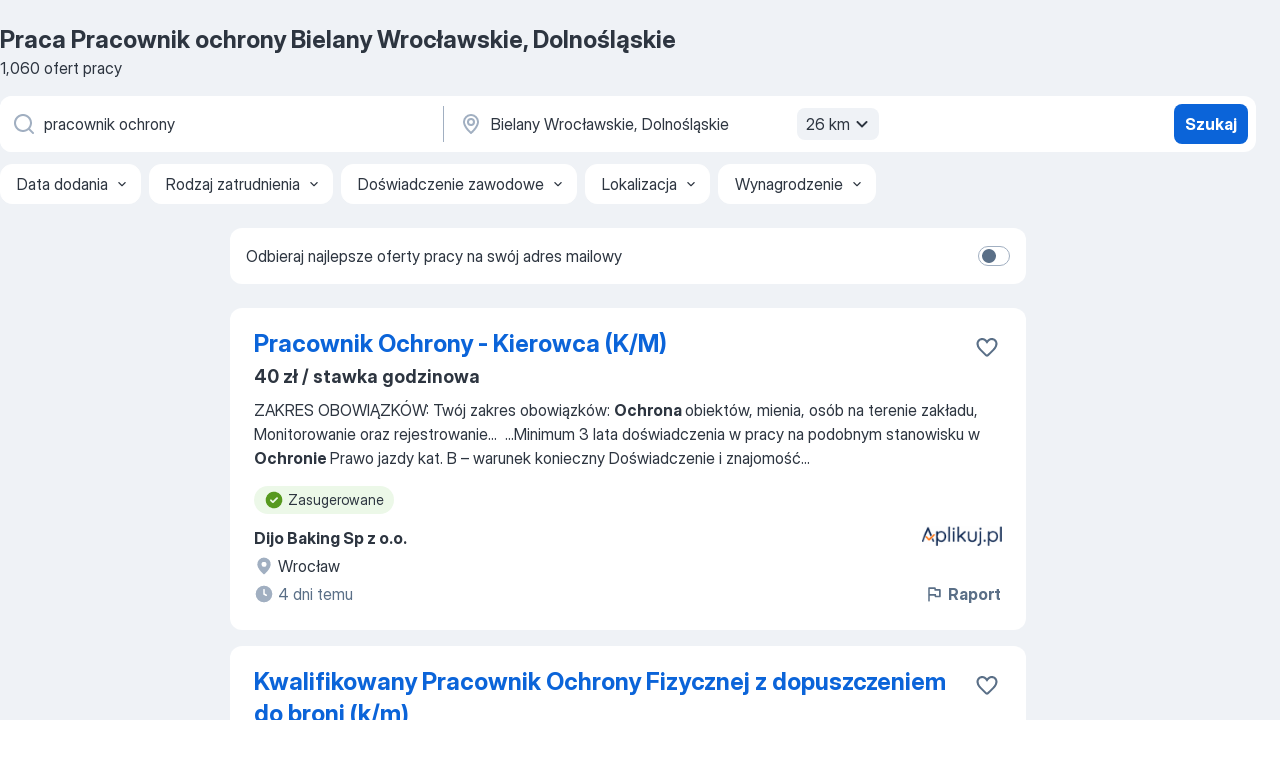

--- FILE ---
content_type: text/html
request_url: https://pl.jooble.org/praca-pracownik-ochrony/Bielany-Wroc%C5%82awskie%2C-Dolno%C5%9Bl%C4%85skie
body_size: 81034
content:
<!DOCTYPE html><html lang="pl" xmlns="http://www.w3.org/1999/xhtml"><head><meta charset="utf-8"><link data-chunk="app" rel="stylesheet" href="/assets/app.7324e65269e8202330a9.css"><link data-chunk="SERP" rel="stylesheet" href="/assets/SERP.04657a1bc3acf7120258.css"><meta name="viewport" content="width=device-width,initial-scale=1.0,maximum-scale=5" /><meta property="og:site_name" content="Jooble" /><meta property="og:locale" content="pl" /><meta property="og:type" content="website" /><meta name="msvalidate.01" content="4E93DB804C5CCCD5B3AFF7486D4B2757" /><meta name="format-detection" content="telephone=no"><link rel="preconnect" href="https://www.googletagmanager.com" /><link rel="preconnect" href="https://www.google-analytics.com" /><link rel="dns-prefetch" href="https://www.google.com" /><link rel="dns-prefetch" href="https://apis.google.com" /><link rel="dns-prefetch" href="https://connect.facebook.net" /><link rel="dns-prefetch" href="https://www.facebook.com" /><link href="https://data-pl.jooble.org/assets/fonts/inter-display.css" rel="stylesheet"><link href="https://data-pl.jooble.org/assets/fonts/segoe.css" rel="stylesheet"><link rel="apple-touch-icon" href="/assets/images/favicon/ua/apple-touch-icon.png?v=4" /><link rel="apple-touch-icon" sizes="57x57" href="/assets/images/favicon/ua/apple-touch-icon-57x57.png?v=4" /><link rel="apple-touch-icon" sizes="60x60" href="/assets/images/favicon/ua/apple-touch-icon-60x60.png?v=4" /><link rel="apple-touch-icon" sizes="72x72" href="/assets/images/favicon/ua/apple-touch-icon-72x72.png?v=4" /><link rel="apple-touch-icon" sizes="76x76" href="/assets/images/favicon/ua/apple-touch-icon-76x76.png?v=4" /><link rel="apple-touch-icon" sizes="114x114" href="/assets/images/favicon/ua/apple-touch-icon-114x114.png?v=4" /><link rel="apple-touch-icon" sizes="120x120" href="/assets/images/favicon/ua/apple-touch-icon-120x120.png?v=4" /><link rel="apple-touch-icon" sizes="144x144" href="/assets/images/favicon/ua/apple-touch-icon-144x144.png?v=4" /><link rel="apple-touch-icon" sizes="152x152" href="/assets/images/favicon/ua/apple-touch-icon-152x152.png?v=4" /><link rel="apple-touch-icon" sizes="180x180" href="/assets/images/favicon/ua/apple-touch-icon-180x180.png?v=4" /><link rel="icon" type="image/png" sizes="16x16" href="/assets/images/favicon/ua/favicon-16x16.png?v=4"><link rel="icon" type="image/png" sizes="32x32" href="/assets/images/favicon/ua/favicon-32x32.png?v=4"><link rel="icon" type="image/png" sizes="48x48" href="/assets/images/favicon/ua/android-chrome-48x48.png?v=4"><link rel="icon" type="image/png" sizes="96x96" href="/assets/images/favicon/ua/android-chrome-96x96.png?v=4"><link rel="icon" type="image/png" sizes="144x144" href="/assets/images/favicon/ua/android-chrome-144x144.png?v=4"><link rel="icon" type="image/png" sizes="192x192" href="/assets/images/favicon/ua/android-chrome-192x192.png?v=4"><link rel="icon" type="image/png" sizes="194x194" href="/assets/images/favicon/ua/favicon-194x194.png?v=4"><link rel="icon" type="image/png" sizes="256x256" href="/assets/images/favicon/ua/android-chrome-256x256.png?v=4"><link rel="icon" type="image/png" sizes="384x384" href="/assets/images/favicon/ua/android-chrome-384x384.png?v=4"><link rel="icon" type="image/png" sizes="512x512" href="/assets/images/favicon/ua/android-chrome-512x512.png?v=4"><link rel="shortcut icon" type="image/x-icon" href="/assets/images/favicon/ua/favicon-ua.ico?v=4"><link rel="icon" href="/assets/images/favicon/ua/icon.svg?v=4" sizes="any" type="image/svg+xml"><meta name="msapplication-tooltip" content="Jooble"><meta name="msapplication-config" content="/browserconfig.xml"><meta name="msapplication-TileColor" content="#ffffff"><meta name="msapplication-TileImage" content="/assets/images/favicon/ua/mstile-144x144.png?v=4"><meta name="theme-color" content="#ffffff"><meta name="ir-site-verification-token" content="-1337664224"><script type="text/javascript" charset="utf-8">(function(g,o){g[o]=g[o]||function(){(g[o]['q']=g[o]['q']||[]).push(arguments)},g[o]['t']=1*new Date})(window,'_googCsa'); </script><script>!function(){if('PerformanceLongTaskTiming' in window) {var g=window.__tti={e:[]};g.o = new PerformanceObserver(function(l){g.e = g.e.concat(l.getEntries())});g.o.observe({entryTypes:['longtask']})}}();</script><script>!function(){var e,t,n,i,r={passive:!0,capture:!0},a=new Date,o=function(){i=[],t=-1,e=null,f(addEventListener)},c=function(i,r){e||(e=r,t=i,n=new Date,f(removeEventListener),u())},u=function(){if(t>=0&&t<n-a){var r={entryType:"first-input",name:e.type,target:e.target,cancelable:e.cancelable,startTime:e.timeStamp,processingStart:e.timeStamp+t};i.forEach((function(e){e(r)})),i=[]}},s=function(e){if(e.cancelable){var t=(e.timeStamp>1e12?new Date:performance.now())-e.timeStamp;"pointerdown"==e.type?function(e,t){var n=function(){c(e,t),a()},i=function(){a()},a=function(){removeEventListener("pointerup",n,r),removeEventListener("pointercancel",i,r)};addEventListener("pointerup",n,r),addEventListener("pointercancel",i,r)}(t,e):c(t,e)}},f=function(e){["mousedown","keydown","touchstart","pointerdown"].forEach((function(t){return e(t,s,r)}))},p="hidden"===document.visibilityState?0:1/0;addEventListener("visibilitychange",(function e(t){"hidden"===document.visibilityState&&(p=t.timeStamp,removeEventListener("visibilitychange",e,!0))}),!0);o(),self.webVitals={firstInputPolyfill:function(e){i.push(e),u()},resetFirstInputPolyfill:o,get firstHiddenTime(){return p}}}();</script><title data-rh="true">PILNE! Praca: Pracownik ochrony, Bielany Wrocławskie, Dolnośląskie - Styczeń 2026 - 1060 ofert Pracy - JOOBLE.pl</title><link data-rh="true" rel="canonical" href="https://pl.jooble.org/praca-pracownik-ochrony/Bielany-Wroc%C5%82awskie%2C-Dolno%C5%9Bl%C4%85skie"/><link data-rh="true" hreflang="pl-PL" rel="alternate" href="https://pl.jooble.org/praca-pracownik-ochrony/Bielany-Wroc%C5%82awskie%2C-Dolno%C5%9Bl%C4%85skie"/><meta data-rh="true" name="keywords" content="Praca Pracownik ochrony Bielany Wrocławskie, Dolnośląskie, oferty pracy Pracownik ochrony Bielany Wrocławskie, Dolnośląskie, praca, oferty pracy"/><meta data-rh="true" name="description" content="Praca: Pracownik ochrony w Bielanach Wrocławskich. 105.000+ aktualnych ofert pracy. Pełny etat, praca tymczasowa, niepełny etat. Konkurencyjne wynagrodzenie. Informacja o pracodawcach. Szybko &amp; bezpłatnie. Zacznij nową karierę już teraz!"/><meta data-rh="true" property="og:image" content="/assets/images/open_graph/og_image.png"/><meta data-rh="true" property="og:url" content="https://pl.jooble.org/praca-pracownik-ochrony/Bielany-Wroc%C5%82awskie%2C-Dolno%C5%9Bl%C4%85skie"/><meta data-rh="true" property="og:title" content="PILNE! Praca: Pracownik ochrony, Bielany Wrocławskie, Dolnośląskie - Styczeń 2026 - 1060 ofert Pracy - JOOBLE.pl"/><meta data-rh="true" property="og:description" content="Praca: Pracownik ochrony w Bielanach Wrocławskich. 105.000+ aktualnych ofert pracy. Pełny etat, praca tymczasowa, niepełny etat. Konkurencyjne wynagrodzenie. Informacja o pracodawcach. Szybko &amp; bezpłatnie. Zacznij nową karierę już teraz!"/><script data-rh="true" type="application/ld+json">{"@context":"https://schema.org","@type":"BreadcrumbList","itemListElement":[[{"@type":"ListItem","position":1,"item":{"@id":"https://pl.jooble.org","name":"Praca"}},{"@type":"ListItem","position":2,"item":{"@id":"https://pl.jooble.org/praca-pracownik-ochrony","name":"Pracownik ochrony"}},{"@type":"ListItem","position":3,"item":{"name":"Pracownik ochrony Bielany Wrocławskie, Dolnośląskie"}}]]}</script><script data-rh="true" type="application/ld+json">{"@context":"https://schema.org","@type":"ItemList","numberOfItems":1060,"itemListElement":[[{"@type":"ListItem","position":1,"url":"https://pl.jooble.org/jdp/-476927341762293967"},{"@type":"ListItem","position":2,"url":"https://pl.jooble.org/jdp/7390935037372306099"},{"@type":"ListItem","position":3,"url":"https://pl.jooble.org/jdp/3214050671190379596"},{"@type":"ListItem","position":4,"url":"https://pl.jooble.org/jdp/405419541582455348"},{"@type":"ListItem","position":5,"url":"https://pl.jooble.org/jdp/-5980955770135342018"},{"@type":"ListItem","position":6,"url":"https://pl.jooble.org/jdp/-430817979258992721"},{"@type":"ListItem","position":7,"url":"https://pl.jooble.org/jdp/-1262356882537098653"},{"@type":"ListItem","position":8,"url":"https://pl.jooble.org/jdp/5468018256706359990"},{"@type":"ListItem","position":9,"url":"https://pl.jooble.org/jdp/7204979679353108531"},{"@type":"ListItem","position":10,"url":"https://pl.jooble.org/jdp/-4885650308497566365"},{"@type":"ListItem","position":11,"url":"https://pl.jooble.org/jdp/6549531341231585494"},{"@type":"ListItem","position":12,"url":"https://pl.jooble.org/jdp/-5406174622876980234"},{"@type":"ListItem","position":13,"url":"https://pl.jooble.org/jdp/-421208294471031662"},{"@type":"ListItem","position":14,"url":"https://pl.jooble.org/jdp/1736663784924907522"},{"@type":"ListItem","position":15,"url":"https://pl.jooble.org/jdp/6024834726363914291"},{"@type":"ListItem","position":16,"url":"https://pl.jooble.org/jdp/7300745783275745686"},{"@type":"ListItem","position":17,"url":"https://pl.jooble.org/jdp/-2222119205629009852"},{"@type":"ListItem","position":18,"url":"https://pl.jooble.org/jdp/7991238570311857853"},{"@type":"ListItem","position":19,"url":"https://pl.jooble.org/jdp/4459959010991750729"},{"@type":"ListItem","position":20,"url":"https://pl.jooble.org/jdp/-7131423459651699977"},{"@type":"ListItem","position":21,"url":"https://pl.jooble.org/jdp/-3644418727836222878"},{"@type":"ListItem","position":22,"url":"https://pl.jooble.org/jdp/-7605617501554401758"},{"@type":"ListItem","position":23,"url":"https://pl.jooble.org/jdp/-9115527161928808011"},{"@type":"ListItem","position":24,"url":"https://pl.jooble.org/jdp/-2196722277449374939"},{"@type":"ListItem","position":25,"url":"https://pl.jooble.org/jdp/-6825312139383331835"},{"@type":"ListItem","position":26,"url":"https://pl.jooble.org/jdp/-3103468572455487197"},{"@type":"ListItem","position":27,"url":"https://pl.jooble.org/jdp/3305393168957946819"},{"@type":"ListItem","position":28,"url":"https://pl.jooble.org/jdp/-3699525843503207749"},{"@type":"ListItem","position":29,"url":"https://pl.jooble.org/jdp/4565319123984945139"},{"@type":"ListItem","position":30,"url":"https://pl.jooble.org/jdp/8893826199907699707"}]]}</script></head><body ondragstart="return false"><div id="app"><div class="zR2N9v"><div class="_1G2nM4"><div></div><div id="serpContainer" class="_0CG45k"><div class="+MdXgT"><header class="VavEB9"><div class="qD9dwK"><h1 class="_518B8Z">Praca Pracownik ochrony Bielany Wrocławskie, Dolnośląskie</h1><div company="p" class="cXVOTD">1060 ofert pracy</div></div><div class=""><form class="CXE+FW" data-test-name="_searchForm"><div class="tXoMlu"><div class="kySr3o EIHqTW"><div class="H-KSNn"><div class="Y6LTZC RKazSn"><div class="_0vIToK"><svg class="BC4g2E abyhUO gexuVd kPZVKg"><use xlink:href="/assets/sprite.1oxueCVBzlo-hocQRlhy.svg#icon-magnifier-usage"></use></svg><input id="input_:R55j8h:" class="_2cXMBT aHpE4r _5sX2B+" placeholder="Szukam oferty pracy..." type="text" spellcheck="false" name="keyword" autoComplete="off" autoCapitalize="off" data-test-name="_searchFormKeywordInput" aria-label="Określ, jakiego rodzaju pracy szukasz" value="pracownik ochrony"/></div></div></div></div><div class="kySr3o _9+Weu7"><div class="H-KSNn"><div class="Y6LTZC RKazSn"><div class="_0vIToK"><svg class="BC4g2E abyhUO gexuVd kPZVKg"><use xlink:href="/assets/sprite.1oxueCVBzlo-hocQRlhy.svg#icon-map_marker-usage"></use></svg><input id="tbRegion" class="_2cXMBT aHpE4r _5sX2B+" placeholder="Region..." type="text" spellcheck="false" name="region" autoComplete="off" autoCapitalize="off" data-test-name="_searchFormRegionInput" aria-label="Wskaż miasto, w którym szukasz pracy" value="Bielany Wrocławskie, Dolnośląskie"/></div><div class="hQwOE1"><div class="-xWR9w" data-test-name="_radiusSelect"><button type="button" class="VMdYVt i6dNg1 oUsVL7 -A9fYs mO9zne">26 km<span class="njVmSf"><svg class="KaSFrq JAzKjj GM7Sgs MQl7R9"><use xlink:href="/assets/sprite.1oxueCVBzlo-hocQRlhy.svg#icon-chevron_down-usage"></use></svg></span></button></div></div></div></div></div></div><button type="submit" class="VMdYVt i6dNg1 oUsVL7 xVPKbj ZuTpxY">Szukaj</button></form></div><div class="p7hDF8"><div class="apmZrt" data-test-name="_smartTagsFilter" role="region" aria-label="Filters"><button type="button" class="wYznI5"><span class="_1apRDx">Data dodania</span><svg class="KaSFrq DuJhnH GM7Sgs _398Jb4"><use xlink:href="/assets/sprite.1oxueCVBzlo-hocQRlhy.svg#icon-chevron_down-usage"></use></svg></button><button type="button" class="wYznI5"><span class="_1apRDx">Rodzaj zatrudnienia</span><svg class="KaSFrq DuJhnH GM7Sgs _398Jb4"><use xlink:href="/assets/sprite.1oxueCVBzlo-hocQRlhy.svg#icon-chevron_down-usage"></use></svg></button><button type="button" class="wYznI5"><span class="_1apRDx">Doświadczenie zawodowe</span><svg class="KaSFrq DuJhnH GM7Sgs _398Jb4"><use xlink:href="/assets/sprite.1oxueCVBzlo-hocQRlhy.svg#icon-chevron_down-usage"></use></svg></button><button type="button" class="wYznI5"><span class="_1apRDx">Lokalizacja</span><svg class="KaSFrq DuJhnH GM7Sgs _398Jb4"><use xlink:href="/assets/sprite.1oxueCVBzlo-hocQRlhy.svg#icon-chevron_down-usage"></use></svg></button><button type="button" class="wYznI5"><span class="_1apRDx">Wynagrodzenie</span><svg class="KaSFrq DuJhnH GM7Sgs _398Jb4"><use xlink:href="/assets/sprite.1oxueCVBzlo-hocQRlhy.svg#icon-chevron_down-usage"></use></svg></button></div></div></header><div class="y+s7YY"><div class="Amjssv"><main class="toVmC+" role="main"><div class="NeCPdn" id="topBarContainer"><div class="dKIuea"><div class="pfddcp xPgV1+"><div class="Z7rxKJ"><span class="ahUpuK">Odbieraj najlepsze oferty pracy na swój adres mailowy</span><div class="rV3P9b H6hBvI RDT4pD seXaaO"><input id="SubscriptionSwitcher" type="checkbox" tabindex="-1" aria-label="SubscriptionSwitcher"/><label for="SubscriptionSwitcher" tabindex="0" role="switch" aria-checked="false" data-focus-target="SubscriptionSwitcher"><span data-switch="pill" data-caption="false"><span data-switch="round"></span></span></label></div></div></div></div></div><div class="bXbgrv" id="serpContent"><div><div class="infinite-scroll-component__outerdiv"><div class="infinite-scroll-component ZbPfXY _serpContentBlock" style="height:auto;overflow:auto;-webkit-overflow-scrolling:touch"><div><ul class="kiBEcn"><li></li><li><div id="-476927341762293967" data-test-name="_jobCard" class="+n4WEb rHG1ci"><div class="_9q4Aij"><h2 class="jA9gFS dUatPc"><a class="_8w9Ce2 tUC4Fj _6i4Nb0 wtCvxI job_card_link" target="_blank" href="https://pl.jooble.org/jdp/-476927341762293967">Pracownik Ochrony - Kierowca (K/M)</a></h2><div class="_5A-eEY"><div class="Bdpujj"><button type="button" class="ZapzXe _9WpygY XEfYdx JFkX+L vMdXr7 RNbuqd" data-test-name="jobFavoritesButton__-476927341762293967" aria-label="Zapisz ofertę pracy do obserwowanych"><span class="H2e2t1 +gVFyQ"><svg class="KaSFrq JAzKjj _0ng4na"><use xlink:href="/assets/sprite.1oxueCVBzlo-hocQRlhy.svg#icon-heart_outline-usage"></use></svg></span></button></div></div></div><div><div class="QZH8mt"><p class="b97WnG">40 zł / stawka godzinowa</p><div class="GEyos4"><span>ZAKRES OBOWIĄZKÓW:  Twój zakres obowiązków: 
 </span><b>Ochrona </b><span>obiektów, mienia, osób na terenie zakładu, 
 Monitorowanie oraz rejestrowanie</span>...&nbsp;&nbsp;...<span>Minimum 3 lata doświadczenia w pracy na podobnym stanowisku w </span><b>Ochronie </b><span>
 Prawo jazdy kat. B – warunek konieczny 
 Doświadczenie i znajomość</span>...&nbsp;</div><div class="rvi8+s"><div class="tXxXy-"><div data-name="suggested" data-test-name="_highlightedTag" class="K8ZLnh tag fT460t"><svg class="KaSFrq DuJhnH GeatqJ"><use xlink:href="/assets/sprite.1oxueCVBzlo-hocQRlhy.svg#icon-check_match-usage"></use></svg>Zasugerowane</div></div></div></div><div class="L4BhzZ wrapper__new_tags_design bLrJMm"><div class="j+648w"><button type="button" class="ZapzXe _9WpygY JFkX+L vMdXr7 _9ofHq7" data-test-name="_reportJobButtonSerp"><span class="H2e2t1 w87w0E"><svg class="KaSFrq xY3sEm _0ng4na cS9jE1"><use xlink:href="/assets/sprite.1oxueCVBzlo-hocQRlhy.svg#icon-flag-usage"></use></svg></span>Raport</button><img src="/css/images/plogo/316.gif" class="yUFQEM" aria-hidden="true" alt="dteCompanyLogo"/></div><div class="E6E0jY"><div class="pXyhD4 VeoRvG"><div class="heru4z"><p class="z6WlhX" data-test-name="_companyName">Dijo Baking Sp z o.o.</p></div></div><div class="blapLw gj1vO6 fhg31q nxYYVJ" tabindex="-1"><svg class="BC4g2E c6AqqO gexuVd kE3ssB DlQ0Ty icon_gray_soft mdorqd"><use xlink:href="/assets/sprite.1oxueCVBzlo-hocQRlhy.svg#icon-map_marker_filled-usage"></use></svg><div class="caption NTRJBV">Wrocław</div></div><div class="blapLw gj1vO6 fhg31q fGYTou"><svg class="BC4g2E c6AqqO gexuVd kE3ssB DlQ0Ty icon_gray_soft jjtReA"><use xlink:href="/assets/sprite.1oxueCVBzlo-hocQRlhy.svg#icon-clock_filled-usage"></use></svg><div class="caption Vk-5Da">4 dni temu</div></div></div></div></div></div></li><li><div id="7390935037372306099" data-test-name="_jobCard" class="+n4WEb rHG1ci"><div class="_9q4Aij"><h2 class="jA9gFS dUatPc"><a class="_8w9Ce2 tUC4Fj _6i4Nb0 wtCvxI job_card_link" target="_blank" href="https://pl.jooble.org/jdp/7390935037372306099">Kwalifikowany Pracownik Ochrony Fizycznej z dopuszczeniem do broni (k/m)</a></h2><div class="_5A-eEY"><div class="Bdpujj"><button type="button" class="ZapzXe _9WpygY XEfYdx JFkX+L vMdXr7 RNbuqd" data-test-name="jobFavoritesButton__7390935037372306099" aria-label="Zapisz ofertę pracy do obserwowanych"><span class="H2e2t1 +gVFyQ"><svg class="KaSFrq JAzKjj _0ng4na"><use xlink:href="/assets/sprite.1oxueCVBzlo-hocQRlhy.svg#icon-heart_outline-usage"></use></svg></span></button></div></div></div><div><div class="QZH8mt"><div class="GEyos4">&nbsp;...<span>Kwalifikowany Pracownik </span><b>Ochrony </b><span>Fizycznej z dopuszczeniem do broni (k/m)
 Miejsce pracy: Wrocław 
 Twój zakres obowiązków 
 Realizacja obowiązków określonych w Ustawie o </span><b>ochronie </b><span>osób i mienia. 
 Przekazywanie meldunków dotyczących przebiegu służby przełożonemu na</span>...&nbsp;</div><div class="rvi8+s"><div class="tXxXy-"><div data-name="suggested" data-test-name="_highlightedTag" class="K8ZLnh tag fT460t"><svg class="KaSFrq DuJhnH GeatqJ"><use xlink:href="/assets/sprite.1oxueCVBzlo-hocQRlhy.svg#icon-check_match-usage"></use></svg>Zasugerowane</div><div data-name="po_godzinach" data-test-name="_jobTag" class="K8ZLnh tag _7Amkfs"><div class="uE1IG0" style="background-image:url(/assets/images/tagIconsNew/emoji_dollar_banknote.svg)"></div>Stawka godzinowa</div><div data-name="umowa_o_prace" data-test-name="_jobTag" class="K8ZLnh tag _7Amkfs"><div class="uE1IG0" style="background-image:url(/assets/images/tagIconsNew/emoji_briefcase.svg)"></div>Umowa o pracę</div><div data-name="umowa_zlecenie" data-test-name="_jobTag" class="K8ZLnh tag _7Amkfs"><div class="uE1IG0" style="background-image:url(/assets/images/tagIconsNew/emoji_briefcase.svg)"></div>Umowa zlecenie</div><div data-name="system_zmianowy" data-test-name="_jobTag" class="K8ZLnh tag _7Amkfs"><div class="uE1IG0" style="background-image:url(/assets/images/tagIconsNew/emoji_tear_off_calendar.svg)"></div>Praca zmianowa</div></div></div></div><div class="L4BhzZ wrapper__new_tags_design bLrJMm"><div class="j+648w"><button type="button" class="ZapzXe _9WpygY JFkX+L vMdXr7 _9ofHq7" data-test-name="_reportJobButtonSerp"><span class="H2e2t1 w87w0E"><svg class="KaSFrq xY3sEm _0ng4na cS9jE1"><use xlink:href="/assets/sprite.1oxueCVBzlo-hocQRlhy.svg#icon-flag-usage"></use></svg></span>Raport</button><img src="/css/images/plogo/2.gif" class="yUFQEM" aria-hidden="true" alt="dteCompanyLogo"/></div><div class="E6E0jY"><div class="pXyhD4 VeoRvG"><div class="heru4z"><p class="z6WlhX" data-test-name="_companyName">ASISTWORK Sp. z o.o.</p></div></div><div class="blapLw gj1vO6 fhg31q nxYYVJ" tabindex="-1"><svg class="BC4g2E c6AqqO gexuVd kE3ssB DlQ0Ty icon_gray_soft mdorqd"><use xlink:href="/assets/sprite.1oxueCVBzlo-hocQRlhy.svg#icon-map_marker_filled-usage"></use></svg><div class="caption NTRJBV">Wrocław</div></div><div class="blapLw gj1vO6 fhg31q fGYTou"><svg class="BC4g2E c6AqqO gexuVd kE3ssB DlQ0Ty icon_gray_soft jjtReA"><use xlink:href="/assets/sprite.1oxueCVBzlo-hocQRlhy.svg#icon-clock_filled-usage"></use></svg><div class="caption Vk-5Da">6 dni temu</div></div></div></div></div></div></li><li><div id="3214050671190379596" data-test-name="_jobCard" class="+n4WEb rHG1ci"><div class="_9q4Aij"><h2 class="jA9gFS dUatPc"><a class="_8w9Ce2 tUC4Fj _6i4Nb0 wtCvxI job_card_link" target="_blank" href="https://pl.jooble.org/jdp/3214050671190379596">Kwalifikowany pracownik ochrony fizycznej</a></h2><div class="_5A-eEY"><div class="Bdpujj"><button type="button" class="ZapzXe _9WpygY XEfYdx JFkX+L vMdXr7 RNbuqd" data-test-name="jobFavoritesButton__3214050671190379596" aria-label="Zapisz ofertę pracy do obserwowanych"><span class="H2e2t1 +gVFyQ"><svg class="KaSFrq JAzKjj _0ng4na"><use xlink:href="/assets/sprite.1oxueCVBzlo-hocQRlhy.svg#icon-heart_outline-usage"></use></svg></span></button></div></div></div><div><div class="QZH8mt"><p class="b97WnG">4806 zł</p><div class="GEyos4">&nbsp;...<span>Kwalifikowany pracownik </span><b>ochrony </b><span>fizycznej 
 Miejsce pracy: Wrocław 
 Twój zakres obowiązków 
 obsługa monitoringu, 
 wydawanie kluczy, 
 sprawdzanie stanu zabezpieczenia obiektu, 
 prowadzenie dokumentacji. 
 Nasze wymagania 
 Zaświadczenie o wpisie na listę kwalifikowanych</span>...&nbsp;</div><div class="rvi8+s"><div class="tXxXy-"><div data-name="suggested" data-test-name="_highlightedTag" class="K8ZLnh tag fT460t"><svg class="KaSFrq DuJhnH GeatqJ"><use xlink:href="/assets/sprite.1oxueCVBzlo-hocQRlhy.svg#icon-check_match-usage"></use></svg>Zasugerowane</div><div data-name="praca_stale" data-test-name="_jobTag" class="K8ZLnh tag _7Amkfs"><div class="uE1IG0" style="background-image:url(/assets/images/tagIconsNew/emoji_briefcase.svg)"></div>Praca stała</div></div></div></div><div class="L4BhzZ wrapper__new_tags_design bLrJMm"><div class="j+648w"><button type="button" class="ZapzXe _9WpygY JFkX+L vMdXr7 _9ofHq7" data-test-name="_reportJobButtonSerp"><span class="H2e2t1 w87w0E"><svg class="KaSFrq xY3sEm _0ng4na cS9jE1"><use xlink:href="/assets/sprite.1oxueCVBzlo-hocQRlhy.svg#icon-flag-usage"></use></svg></span>Raport</button><img src="/css/images/plogo/2.gif" class="yUFQEM" aria-hidden="true" alt="dteCompanyLogo"/></div><div class="E6E0jY"><div class="pXyhD4 VeoRvG"><div class="heru4z"><p class="z6WlhX" data-test-name="_companyName">&quot;CENTRUM OCHRONY SECURITY&quot; sp. z o.o.</p></div></div><div class="blapLw gj1vO6 fhg31q nxYYVJ" tabindex="-1"><svg class="BC4g2E c6AqqO gexuVd kE3ssB DlQ0Ty icon_gray_soft mdorqd"><use xlink:href="/assets/sprite.1oxueCVBzlo-hocQRlhy.svg#icon-map_marker_filled-usage"></use></svg><div class="caption NTRJBV">Wrocław</div></div><div class="blapLw gj1vO6 fhg31q fGYTou"><svg class="BC4g2E c6AqqO gexuVd kE3ssB DlQ0Ty icon_gray_soft jjtReA"><use xlink:href="/assets/sprite.1oxueCVBzlo-hocQRlhy.svg#icon-clock_filled-usage"></use></svg><div class="caption Vk-5Da">5 dni temu</div></div></div></div></div></div></li><li><div id="405419541582455348" data-test-name="_jobCard" class="+n4WEb rHG1ci"><div class="_9q4Aij"><h2 class="jA9gFS dUatPc"><a class="_8w9Ce2 tUC4Fj _6i4Nb0 wtCvxI job_card_link" target="_blank" href="https://pl.jooble.org/jdp/405419541582455348">Kwalifikowany Pracownik Ochrony z bronią k/m</a></h2><div class="_5A-eEY"><div class="Bdpujj"><button type="button" class="ZapzXe _9WpygY XEfYdx JFkX+L vMdXr7 RNbuqd" data-test-name="jobFavoritesButton__405419541582455348" aria-label="Zapisz ofertę pracy do obserwowanych"><span class="H2e2t1 +gVFyQ"><svg class="KaSFrq JAzKjj _0ng4na"><use xlink:href="/assets/sprite.1oxueCVBzlo-hocQRlhy.svg#icon-heart_outline-usage"></use></svg></span></button></div></div></div><div><div class="QZH8mt"><div class="GEyos4">&nbsp;...<span>Kwalifikowany Pracownik </span><b>Ochrony </b><span>z bronią k/m 
 Miejsce pracy: Wrocław 
 Twój zakres obowiązków 
 Realizacja zadań wynikających z Ustawy o </span><b>ochronie </b><span>osób i mienia, 
 Weryfikacja osób uprawnionych do przebywania w obszarze chronionym, 
 Uprawnienia do pracy z bronią,</span>...&nbsp;</div><div class="rvi8+s"><div class="tXxXy-"><div data-name="suggested" data-test-name="_highlightedTag" class="K8ZLnh tag fT460t"><svg class="KaSFrq DuJhnH GeatqJ"><use xlink:href="/assets/sprite.1oxueCVBzlo-hocQRlhy.svg#icon-check_match-usage"></use></svg>Zasugerowane</div><div data-name="umowa_zlecenie" data-test-name="_jobTag" class="K8ZLnh tag _7Amkfs"><div class="uE1IG0" style="background-image:url(/assets/images/tagIconsNew/emoji_briefcase.svg)"></div>Umowa zlecenie</div><div data-name="system_zmianowy" data-test-name="_jobTag" class="K8ZLnh tag _7Amkfs"><div class="uE1IG0" style="background-image:url(/assets/images/tagIconsNew/emoji_tear_off_calendar.svg)"></div>Praca zmianowa</div></div></div></div><div class="L4BhzZ wrapper__new_tags_design bLrJMm"><div class="j+648w"><button type="button" class="ZapzXe _9WpygY JFkX+L vMdXr7 _9ofHq7" data-test-name="_reportJobButtonSerp"><span class="H2e2t1 w87w0E"><svg class="KaSFrq xY3sEm _0ng4na cS9jE1"><use xlink:href="/assets/sprite.1oxueCVBzlo-hocQRlhy.svg#icon-flag-usage"></use></svg></span>Raport</button><img src="/css/images/plogo/2.gif" class="yUFQEM" aria-hidden="true" alt="dteCompanyLogo"/></div><div class="E6E0jY"><div class="pXyhD4 VeoRvG"><div class="heru4z"><p class="z6WlhX" data-test-name="_companyName">Solid Security Sp. z o.o.</p></div></div><div class="blapLw gj1vO6 fhg31q nxYYVJ" tabindex="-1"><svg class="BC4g2E c6AqqO gexuVd kE3ssB DlQ0Ty icon_gray_soft mdorqd"><use xlink:href="/assets/sprite.1oxueCVBzlo-hocQRlhy.svg#icon-map_marker_filled-usage"></use></svg><div class="caption NTRJBV">Wrocław</div></div><div class="blapLw gj1vO6 fhg31q fGYTou"><svg class="BC4g2E c6AqqO gexuVd kE3ssB DlQ0Ty icon_gray_soft jjtReA"><use xlink:href="/assets/sprite.1oxueCVBzlo-hocQRlhy.svg#icon-clock_filled-usage"></use></svg><div class="caption Vk-5Da">5 dni temu</div></div></div></div></div></div></li><li><div id="-5980955770135342018" data-test-name="_jobCard" class="+n4WEb rHG1ci"><div class="_9q4Aij"><h2 class="jA9gFS dUatPc"><a class="_8w9Ce2 tUC4Fj _6i4Nb0 wtCvxI job_card_link" target="_blank" href="https://pl.jooble.org/jdp/-5980955770135342018">Pracownik Ochrony (k/m/n) - student/-tka z autem</a></h2><div class="_5A-eEY"><div class="Bdpujj"><button type="button" class="ZapzXe _9WpygY XEfYdx JFkX+L vMdXr7 RNbuqd" data-test-name="jobFavoritesButton__-5980955770135342018" aria-label="Zapisz ofertę pracy do obserwowanych"><span class="H2e2t1 +gVFyQ"><svg class="KaSFrq JAzKjj _0ng4na"><use xlink:href="/assets/sprite.1oxueCVBzlo-hocQRlhy.svg#icon-heart_outline-usage"></use></svg></span></button></div></div></div><div><div class="QZH8mt"><div class="GEyos4">&nbsp;...<span>Pracownik </span><b>Ochrony </b><span>(k/m/n) – student/-tka z autem 
 Miejsce pracy: Wrocław 
 Twój zakres obowiązków 
 Rejestracja ruchu pojazdów 
 Obsługa szlabanu 
 Wykonywanie obchodów 
 Obsługa monitoringu wizyjnego 
 Obsługa laptopa: e-mail, raportowanie 
 Obsługa centrali</span>...&nbsp;</div><div class="rvi8+s"><div class="tXxXy-"><div data-name="suggested" data-test-name="_highlightedTag" class="K8ZLnh tag fT460t"><svg class="KaSFrq DuJhnH GeatqJ"><use xlink:href="/assets/sprite.1oxueCVBzlo-hocQRlhy.svg#icon-check_match-usage"></use></svg>Zasugerowane</div><div data-name="praca_stale" data-test-name="_jobTag" class="K8ZLnh tag _7Amkfs"><div class="uE1IG0" style="background-image:url(/assets/images/tagIconsNew/emoji_briefcase.svg)"></div>Praca stała</div><div data-name="umowa_zlecenie" data-test-name="_jobTag" class="K8ZLnh tag _7Amkfs"><div class="uE1IG0" style="background-image:url(/assets/images/tagIconsNew/emoji_briefcase.svg)"></div>Umowa zlecenie</div></div></div></div><div class="L4BhzZ wrapper__new_tags_design bLrJMm"><div class="j+648w"><button type="button" class="ZapzXe _9WpygY JFkX+L vMdXr7 _9ofHq7" data-test-name="_reportJobButtonSerp"><span class="H2e2t1 w87w0E"><svg class="KaSFrq xY3sEm _0ng4na cS9jE1"><use xlink:href="/assets/sprite.1oxueCVBzlo-hocQRlhy.svg#icon-flag-usage"></use></svg></span>Raport</button><img src="/css/images/plogo/2.gif" class="yUFQEM" aria-hidden="true" alt="dteCompanyLogo"/></div><div class="E6E0jY"><div class="pXyhD4 VeoRvG"><div class="heru4z"><p class="z6WlhX" data-test-name="_companyName">Delta Security Sp. z o.o. Sp. k.</p></div></div><div class="blapLw gj1vO6 fhg31q nxYYVJ" tabindex="-1"><svg class="BC4g2E c6AqqO gexuVd kE3ssB DlQ0Ty icon_gray_soft mdorqd"><use xlink:href="/assets/sprite.1oxueCVBzlo-hocQRlhy.svg#icon-map_marker_filled-usage"></use></svg><div class="caption NTRJBV">Wrocław</div></div><div class="blapLw gj1vO6 fhg31q fGYTou"><svg class="BC4g2E c6AqqO gexuVd kE3ssB DlQ0Ty icon_gray_soft jjtReA"><use xlink:href="/assets/sprite.1oxueCVBzlo-hocQRlhy.svg#icon-clock_filled-usage"></use></svg><div class="caption Vk-5Da">3 dni temu</div></div></div></div></div></div></li><li><div id="-430817979258992721" data-test-name="_jobCard" class="+n4WEb rHG1ci"><div class="_9q4Aij"><h2 class="jA9gFS dUatPc"><a class="_8w9Ce2 tUC4Fj _6i4Nb0 wtCvxI job_card_link" target="_blank" href="https://pl.jooble.org/jdp/-430817979258992721">Pracownik Ochrony</a></h2><div class="_5A-eEY"><div class="Bdpujj"><button type="button" class="ZapzXe _9WpygY XEfYdx JFkX+L vMdXr7 RNbuqd" data-test-name="jobFavoritesButton__-430817979258992721" aria-label="Zapisz ofertę pracy do obserwowanych"><span class="H2e2t1 +gVFyQ"><svg class="KaSFrq JAzKjj _0ng4na"><use xlink:href="/assets/sprite.1oxueCVBzlo-hocQRlhy.svg#icon-heart_outline-usage"></use></svg></span></button></div></div></div><div><div class="QZH8mt"><div class="GEyos4">&nbsp;...<span>TIME GROUP POLSKA Sp. z o.o. to grupa spółek usługowych wyspecjalizowanych m.in. w obszarze usług </span><b>ochrony,</b><span> która już od 15 lat wspiera Klientów chroniąc mienie i budując ich zaufanie każdego dnia. Dzisiaj pracuje dla nas ponad 1500 osób, które chronią ponad 200 obiektów</span>...&nbsp;</div><div class="rvi8+s"><div class="tXxXy-"><div data-name="suggested" data-test-name="_highlightedTag" class="K8ZLnh tag fT460t"><svg class="KaSFrq DuJhnH GeatqJ"><use xlink:href="/assets/sprite.1oxueCVBzlo-hocQRlhy.svg#icon-check_match-usage"></use></svg>Zasugerowane</div><div data-name="pelny_etat" data-test-name="_jobTag" class="K8ZLnh tag _7Amkfs"><div class="uE1IG0" style="background-image:url(/assets/images/tagIconsNew/emoji_briefcase.svg)"></div>Pełny etat</div><div data-name="nocna_zmiana" data-test-name="_jobTag" class="K8ZLnh tag _7Amkfs"><div class="uE1IG0" style="background-image:url(/assets/images/tagIconsNew/emoji_tear_off_calendar.svg)"></div>Nocna zmiana</div><div data-name="od_poniedzialku_do_piatku" data-test-name="_jobTag" class="K8ZLnh tag _7Amkfs"><div class="uE1IG0" style="background-image:url(/assets/images/tagIconsNew/emoji_tear_off_calendar.svg)"></div>Poniedziałek - Piątek</div></div></div></div><div class="L4BhzZ wrapper__new_tags_design bLrJMm"><div class="j+648w"><button type="button" class="ZapzXe _9WpygY JFkX+L vMdXr7 _9ofHq7" data-test-name="_reportJobButtonSerp"><span class="H2e2t1 w87w0E"><svg class="KaSFrq xY3sEm _0ng4na cS9jE1"><use xlink:href="/assets/sprite.1oxueCVBzlo-hocQRlhy.svg#icon-flag-usage"></use></svg></span>Raport</button><img src="/css/images/plogo/930.gif" class="yUFQEM" aria-hidden="true" alt="dteCompanyLogo"/></div><div class="E6E0jY"><div class="pXyhD4 VeoRvG"><div class="heru4z"><p class="z6WlhX" data-test-name="_companyName">TIME SECURITY Sp. z o.o.</p></div></div><div class="blapLw gj1vO6 fhg31q nxYYVJ" tabindex="-1"><svg class="BC4g2E c6AqqO gexuVd kE3ssB DlQ0Ty icon_gray_soft mdorqd"><use xlink:href="/assets/sprite.1oxueCVBzlo-hocQRlhy.svg#icon-map_marker_filled-usage"></use></svg><div class="caption NTRJBV">Wrocław</div></div><div class="blapLw gj1vO6 fhg31q fGYTou"><svg class="BC4g2E c6AqqO gexuVd kE3ssB DlQ0Ty icon_gray_soft jjtReA"><use xlink:href="/assets/sprite.1oxueCVBzlo-hocQRlhy.svg#icon-clock_filled-usage"></use></svg><div class="caption Vk-5Da">10 dni temu</div></div></div></div></div></div></li><li><div id="-1262356882537098653" data-test-name="_jobCard" class="+n4WEb rHG1ci"><div class="_9q4Aij"><h2 class="jA9gFS dUatPc"><a class="_8w9Ce2 tUC4Fj _6i4Nb0 wtCvxI job_card_link" target="_blank" href="https://pl.jooble.org/jdp/-1262356882537098653">Pracownik ochrony -Obiekty handlowe ! Praca dla studentów i nie tylko !</a></h2><div class="_5A-eEY"><div class="Bdpujj"><button type="button" class="ZapzXe _9WpygY XEfYdx JFkX+L vMdXr7 RNbuqd" data-test-name="jobFavoritesButton__-1262356882537098653" aria-label="Zapisz ofertę pracy do obserwowanych"><span class="H2e2t1 +gVFyQ"><svg class="KaSFrq JAzKjj _0ng4na"><use xlink:href="/assets/sprite.1oxueCVBzlo-hocQRlhy.svg#icon-heart_outline-usage"></use></svg></span></button></div></div></div><div><div class="QZH8mt"><div class="GEyos4">&nbsp;...<span>Firma z branży </span><b>ochrony </b><span>osób i mienia poszukuje pracowników do pracy na terenie obiektów handlowych we Wrocławiu .Praca idealna do pogodzenia</span>...&nbsp;&nbsp;...<span>Przestrzeganie procedur  
  Wymagania 
  
 Doświadczenie w </span><b>ochronie </b><span>obiektów handlowych -warunek mile widziany   
 Sprawność</span>...&nbsp;</div><div class="rvi8+s"><div class="tXxXy-"><div data-name="suggested" data-test-name="_highlightedTag" class="K8ZLnh tag fT460t"><svg class="KaSFrq DuJhnH GeatqJ"><use xlink:href="/assets/sprite.1oxueCVBzlo-hocQRlhy.svg#icon-check_match-usage"></use></svg>Zasugerowane</div><div data-name="pelny_etat" data-test-name="_jobTag" class="K8ZLnh tag _7Amkfs"><div class="uE1IG0" style="background-image:url(/assets/images/tagIconsNew/emoji_briefcase.svg)"></div>Pełny etat</div><div data-name="umowa_zlecenie" data-test-name="_jobTag" class="K8ZLnh tag _7Amkfs"><div class="uE1IG0" style="background-image:url(/assets/images/tagIconsNew/emoji_briefcase.svg)"></div>Umowa zlecenie</div><div data-name="elastyczne_godziny_pracy" data-test-name="_jobTag" class="K8ZLnh tag _7Amkfs"><div class="uE1IG0" style="background-image:url(/assets/images/tagIconsNew/emoji_tear_off_calendar.svg)"></div>Elastyczne godziny</div></div></div></div><div class="L4BhzZ wrapper__new_tags_design bLrJMm"><div class="j+648w"><button type="button" class="ZapzXe _9WpygY JFkX+L vMdXr7 _9ofHq7" data-test-name="_reportJobButtonSerp"><span class="H2e2t1 w87w0E"><svg class="KaSFrq xY3sEm _0ng4na cS9jE1"><use xlink:href="/assets/sprite.1oxueCVBzlo-hocQRlhy.svg#icon-flag-usage"></use></svg></span>Raport</button><img src="/css/images/plogo/930.gif" class="yUFQEM" aria-hidden="true" alt="dteCompanyLogo"/></div><div class="E6E0jY"><div class="pXyhD4 VeoRvG"><div class="heru4z"><p class="z6WlhX" data-test-name="_companyName">Generalis Group Sp. z o.o.</p></div></div><div class="blapLw gj1vO6 fhg31q nxYYVJ" tabindex="-1"><svg class="BC4g2E c6AqqO gexuVd kE3ssB DlQ0Ty icon_gray_soft mdorqd"><use xlink:href="/assets/sprite.1oxueCVBzlo-hocQRlhy.svg#icon-map_marker_filled-usage"></use></svg><div class="caption NTRJBV">Wrocław</div></div><div class="blapLw gj1vO6 fhg31q fGYTou"><svg class="BC4g2E c6AqqO gexuVd kE3ssB DlQ0Ty icon_gray_soft jjtReA"><use xlink:href="/assets/sprite.1oxueCVBzlo-hocQRlhy.svg#icon-clock_filled-usage"></use></svg><div class="caption Vk-5Da">10 dni temu</div></div></div></div></div></div></li><li><div class="li6YgU" style="--ew-button-color:#F7F6F2;--ew-button-background-color:#014EFE"></div></li><li></li><li><div id="5468018256706359990" data-test-name="_jobCard" class="+n4WEb rHG1ci"><div class="_9q4Aij"><h2 class="jA9gFS dUatPc"><a class="_8w9Ce2 tUC4Fj _6i4Nb0 wtCvxI job_card_link" target="_blank" href="https://pl.jooble.org/jdp/5468018256706359990">Junior GPS Surveillance Operator</a></h2><div class="_5A-eEY"><div class="Bdpujj"><button type="button" class="ZapzXe _9WpygY XEfYdx JFkX+L vMdXr7 RNbuqd" data-test-name="jobFavoritesButton__5468018256706359990" aria-label="Zapisz ofertę pracy do obserwowanych"><span class="H2e2t1 +gVFyQ"><svg class="KaSFrq JAzKjj _0ng4na"><use xlink:href="/assets/sprite.1oxueCVBzlo-hocQRlhy.svg#icon-heart_outline-usage"></use></svg></span></button></div></div></div><div><div class="QZH8mt"><div class="GEyos4">&##128680; We’re Hiring: Junior GPS Surveillance Operator – Wrocław  Rozpocznij swoją karierę w monitoringu transportu i bezpieczeństwie! Brak doświadczenia? Żaden problem — wszystkiego nauczymy Cię od podstaw. 

&##128338;  Zmiany:  06:00–14:00 | 14:00–22:00 | 22:00–...</div><div class="rvi8+s"><div class="tXxXy-"><div data-name="suggested" data-test-name="_highlightedTag" class="K8ZLnh tag fT460t"><svg class="KaSFrq DuJhnH GeatqJ"><use xlink:href="/assets/sprite.1oxueCVBzlo-hocQRlhy.svg#icon-check_match-usage"></use></svg>Zasugerowane</div><div data-name="pelny_etat" data-test-name="_jobTag" class="K8ZLnh tag _7Amkfs"><div class="uE1IG0" style="background-image:url(/assets/images/tagIconsNew/emoji_briefcase.svg)"></div>Pełny etat</div><div data-name="praca_stale" data-test-name="_jobTag" class="K8ZLnh tag _7Amkfs"><div class="uE1IG0" style="background-image:url(/assets/images/tagIconsNew/emoji_briefcase.svg)"></div>Praca stała</div><div data-name="system_zmianowy" data-test-name="_jobTag" class="K8ZLnh tag _7Amkfs"><div class="uE1IG0" style="background-image:url(/assets/images/tagIconsNew/emoji_tear_off_calendar.svg)"></div>Praca zmianowa</div><div data-name="nocna_zmiana" data-test-name="_jobTag" class="K8ZLnh tag _7Amkfs"><div class="uE1IG0" style="background-image:url(/assets/images/tagIconsNew/emoji_tear_off_calendar.svg)"></div>Nocna zmiana</div></div></div></div><div class="L4BhzZ wrapper__new_tags_design bLrJMm"><div class="j+648w"><button type="button" class="ZapzXe _9WpygY JFkX+L vMdXr7 _9ofHq7" data-test-name="_reportJobButtonSerp"><span class="H2e2t1 w87w0E"><svg class="KaSFrq xY3sEm _0ng4na cS9jE1"><use xlink:href="/assets/sprite.1oxueCVBzlo-hocQRlhy.svg#icon-flag-usage"></use></svg></span>Raport</button><img src="/css/images/plogo/400.gif" class="yUFQEM" aria-hidden="true" alt="dteCompanyLogo"/></div><div class="E6E0jY"><div class="pXyhD4 VeoRvG"><div class="heru4z"><p class="z6WlhX" data-test-name="_companyName">BECC spółka z ograniczoną odpowiedzialnością</p></div></div><div class="blapLw gj1vO6 fhg31q nxYYVJ" tabindex="-1"><svg class="BC4g2E c6AqqO gexuVd kE3ssB DlQ0Ty icon_gray_soft mdorqd"><use xlink:href="/assets/sprite.1oxueCVBzlo-hocQRlhy.svg#icon-map_marker_filled-usage"></use></svg><div class="caption NTRJBV">Wrocław</div></div><div class="blapLw gj1vO6 fhg31q fGYTou"><svg class="BC4g2E c6AqqO gexuVd kE3ssB DlQ0Ty icon_gray_soft jjtReA"><use xlink:href="/assets/sprite.1oxueCVBzlo-hocQRlhy.svg#icon-clock_filled-usage"></use></svg><div class="caption Vk-5Da">1 dzień temu</div></div></div></div></div></div></li><li><div id="7204979679353108531" data-test-name="_jobCard" class="+n4WEb rHG1ci"><div class="_9q4Aij"><h2 class="jA9gFS dUatPc"><a class="_8w9Ce2 tUC4Fj _6i4Nb0 wtCvxI job_card_link" target="_blank" href="https://pl.jooble.org/jdp/7204979679353108531">Pracownik Ochrony - Monitoring (galeria handlowa)</a></h2><div class="_5A-eEY"><div class="Bdpujj"><button type="button" class="ZapzXe _9WpygY XEfYdx JFkX+L vMdXr7 RNbuqd" data-test-name="jobFavoritesButton__7204979679353108531" aria-label="Zapisz ofertę pracy do obserwowanych"><span class="H2e2t1 +gVFyQ"><svg class="KaSFrq JAzKjj _0ng4na"><use xlink:href="/assets/sprite.1oxueCVBzlo-hocQRlhy.svg#icon-heart_outline-usage"></use></svg></span></button></div></div></div><div><div class="QZH8mt"><div class="GEyos4">&nbsp;...<span>Pracownik </span><b>Ochrony </b><span>– Monitoring (galeria handlowa)
 Miejsce pracy: Wrocław 
 Twój zakres obowiązków 
 Nadzór nad obiektem za pomocą</span>...&nbsp;&nbsp;...<span>programów biurowych (MS Office)
 Mile widziane doświadczenie w </span><b>ochronie </b><span>lub obsłudze systemów monitoringu (CCTV)
 Komunikatywna znajomość</span>...&nbsp;</div><div class="rvi8+s"><div class="tXxXy-"><div data-name="suggested" data-test-name="_highlightedTag" class="K8ZLnh tag fT460t"><svg class="KaSFrq DuJhnH GeatqJ"><use xlink:href="/assets/sprite.1oxueCVBzlo-hocQRlhy.svg#icon-check_match-usage"></use></svg>Zasugerowane</div><div data-name="praca_stale" data-test-name="_jobTag" class="K8ZLnh tag _7Amkfs"><div class="uE1IG0" style="background-image:url(/assets/images/tagIconsNew/emoji_briefcase.svg)"></div>Praca stała</div><div data-name="umowa_zlecenie" data-test-name="_jobTag" class="K8ZLnh tag _7Amkfs"><div class="uE1IG0" style="background-image:url(/assets/images/tagIconsNew/emoji_briefcase.svg)"></div>Umowa zlecenie</div><div data-name="system_zmianowy" data-test-name="_jobTag" class="K8ZLnh tag _7Amkfs"><div class="uE1IG0" style="background-image:url(/assets/images/tagIconsNew/emoji_tear_off_calendar.svg)"></div>Praca zmianowa</div><div data-name="nocna_zmiana" data-test-name="_jobTag" class="K8ZLnh tag _7Amkfs"><div class="uE1IG0" style="background-image:url(/assets/images/tagIconsNew/emoji_tear_off_calendar.svg)"></div>Nocna zmiana</div><div data-name="prace_w_weekendy" data-test-name="_jobTag" class="K8ZLnh tag _7Amkfs"><div class="uE1IG0" style="background-image:url(/assets/images/tagIconsNew/emoji_tear_off_calendar.svg)"></div>Praca w weekendy</div></div></div></div><div class="L4BhzZ wrapper__new_tags_design bLrJMm"><div class="j+648w"><button type="button" class="ZapzXe _9WpygY JFkX+L vMdXr7 _9ofHq7" data-test-name="_reportJobButtonSerp"><span class="H2e2t1 w87w0E"><svg class="KaSFrq xY3sEm _0ng4na cS9jE1"><use xlink:href="/assets/sprite.1oxueCVBzlo-hocQRlhy.svg#icon-flag-usage"></use></svg></span>Raport</button><img src="/css/images/plogo/2.gif" class="yUFQEM" aria-hidden="true" alt="dteCompanyLogo"/></div><div class="E6E0jY"><div class="pXyhD4 VeoRvG"><div class="heru4z"><p class="z6WlhX" data-test-name="_companyName">Delta Security Sp. z o.o. Sp. k.</p></div></div><div class="blapLw gj1vO6 fhg31q nxYYVJ" tabindex="-1"><svg class="BC4g2E c6AqqO gexuVd kE3ssB DlQ0Ty icon_gray_soft mdorqd"><use xlink:href="/assets/sprite.1oxueCVBzlo-hocQRlhy.svg#icon-map_marker_filled-usage"></use></svg><div class="caption NTRJBV">Wrocław</div></div><div class="blapLw gj1vO6 fhg31q fGYTou"><svg class="BC4g2E c6AqqO gexuVd kE3ssB DlQ0Ty icon_gray_soft jjtReA"><use xlink:href="/assets/sprite.1oxueCVBzlo-hocQRlhy.svg#icon-clock_filled-usage"></use></svg><div class="caption Vk-5Da">3 dni temu</div></div></div></div></div></div></li><li><div id="-4885650308497566365" data-test-name="_jobCard" class="+n4WEb rHG1ci"><div class="_9q4Aij"><h2 class="jA9gFS dUatPc"><a class="_8w9Ce2 tUC4Fj _6i4Nb0 wtCvxI job_card_link" target="_blank" href="https://pl.jooble.org/jdp/-4885650308497566365">Praca w ochronie Wrocław Klecina - Parking</a></h2><div class="_5A-eEY"><div class="Bdpujj"><button type="button" class="ZapzXe _9WpygY XEfYdx JFkX+L vMdXr7 RNbuqd" data-test-name="jobFavoritesButton__-4885650308497566365" aria-label="Zapisz ofertę pracy do obserwowanych"><span class="H2e2t1 +gVFyQ"><svg class="KaSFrq JAzKjj _0ng4na"><use xlink:href="/assets/sprite.1oxueCVBzlo-hocQRlhy.svg#icon-heart_outline-usage"></use></svg></span></button></div></div></div><div><div class="QZH8mt"><p class="b97WnG">23 - 32 zł / stawka godzinowa</p><div class="GEyos4"><span>Oferuję pracę w </span><b>ochronie </b><span>na parkingu Galerii AUCHAN w Bielanach Wrocławskich.

Godziny pracy - pon. - piątek. -15:00 do 20:00
 soboty : 10:00 - 20:00

Wynagrodzenie w grudniu netto 23zł/godz. studenci 32 zł/godz
 Od stycznia 2026 nowe stawki

Wymagania:
- niekaralność</span>...&nbsp;</div><div class="rvi8+s"><div class="tXxXy-"><div data-name="suggested" data-test-name="_highlightedTag" class="K8ZLnh tag fT460t"><svg class="KaSFrq DuJhnH GeatqJ"><use xlink:href="/assets/sprite.1oxueCVBzlo-hocQRlhy.svg#icon-check_match-usage"></use></svg>Zasugerowane</div></div></div></div><div class="L4BhzZ wrapper__new_tags_design bLrJMm"><div class="j+648w"><button type="button" class="ZapzXe _9WpygY JFkX+L vMdXr7 _9ofHq7" data-test-name="_reportJobButtonSerp"><span class="H2e2t1 w87w0E"><svg class="KaSFrq xY3sEm _0ng4na cS9jE1"><use xlink:href="/assets/sprite.1oxueCVBzlo-hocQRlhy.svg#icon-flag-usage"></use></svg></span>Raport</button></div><div class="E6E0jY"><div class="pXyhD4 VeoRvG"><div class="heru4z"><p class="z6WlhX" data-test-name="_companyName">JUSTUS</p></div></div><div class="blapLw gj1vO6 fhg31q nxYYVJ" tabindex="-1"><svg class="BC4g2E c6AqqO gexuVd kE3ssB DlQ0Ty icon_gray_soft mdorqd"><use xlink:href="/assets/sprite.1oxueCVBzlo-hocQRlhy.svg#icon-map_marker_filled-usage"></use></svg><div class="caption NTRJBV">Wrocław</div></div><div class="blapLw gj1vO6 fhg31q fGYTou"><svg class="BC4g2E c6AqqO gexuVd kE3ssB DlQ0Ty icon_gray_soft jjtReA"><use xlink:href="/assets/sprite.1oxueCVBzlo-hocQRlhy.svg#icon-clock_filled-usage"></use></svg><div class="caption Vk-5Da">10 dni temu</div></div></div></div></div></div></li><li><div id="6549531341231585494" data-test-name="_jobCard" class="+n4WEb rHG1ci"><div class="_9q4Aij"><h2 class="jA9gFS dUatPc"><a class="_8w9Ce2 tUC4Fj _6i4Nb0 wtCvxI job_card_link" target="_blank" href="https://pl.jooble.org/jdp/6549531341231585494">Junior GPS Surveillance Operator</a></h2><div class="_5A-eEY"><div class="Bdpujj"><button type="button" class="ZapzXe _9WpygY XEfYdx JFkX+L vMdXr7 RNbuqd" data-test-name="jobFavoritesButton__6549531341231585494" aria-label="Zapisz ofertę pracy do obserwowanych"><span class="H2e2t1 +gVFyQ"><svg class="KaSFrq JAzKjj _0ng4na"><use xlink:href="/assets/sprite.1oxueCVBzlo-hocQRlhy.svg#icon-heart_outline-usage"></use></svg></span></button></div></div></div><div><div class="QZH8mt"><p class="b97WnG">4806 - 5000 zł</p><div class="GEyos4">&nbsp;...<span>przetwarzania, przeniesienia, jak również wniesienia sprzeciwu wobec ich przetwarzania. Masz także prawo wniesienia skargi do Prezesa Urzędu </span><b>Ochrony </b><span>Danych Osobowych. Twoje dane osobowe mogą zostać przekazane dostawcom usługi publikacji ogłoszeń o pracę, dostawcom systemów do</span>...&nbsp;</div><div class="rvi8+s"><div class="tXxXy-"><div data-name="suggested" data-test-name="_highlightedTag" class="K8ZLnh tag fT460t"><svg class="KaSFrq DuJhnH GeatqJ"><use xlink:href="/assets/sprite.1oxueCVBzlo-hocQRlhy.svg#icon-check_match-usage"></use></svg>Zasugerowane</div><div data-name="praca_stale" data-test-name="_jobTag" class="K8ZLnh tag _7Amkfs"><div class="uE1IG0" style="background-image:url(/assets/images/tagIconsNew/emoji_briefcase.svg)"></div>Praca stała</div><div data-name="umowa_o_prace" data-test-name="_jobTag" class="K8ZLnh tag _7Amkfs"><div class="uE1IG0" style="background-image:url(/assets/images/tagIconsNew/emoji_briefcase.svg)"></div>Umowa o pracę</div><div data-name="system_zmianowy" data-test-name="_jobTag" class="K8ZLnh tag _7Amkfs"><div class="uE1IG0" style="background-image:url(/assets/images/tagIconsNew/emoji_tear_off_calendar.svg)"></div>Praca zmianowa</div><div data-name="nocna_zmiana" data-test-name="_jobTag" class="K8ZLnh tag _7Amkfs"><div class="uE1IG0" style="background-image:url(/assets/images/tagIconsNew/emoji_tear_off_calendar.svg)"></div>Nocna zmiana</div></div></div></div><div class="L4BhzZ wrapper__new_tags_design bLrJMm"><div class="j+648w"><button type="button" class="ZapzXe _9WpygY JFkX+L vMdXr7 _9ofHq7" data-test-name="_reportJobButtonSerp"><span class="H2e2t1 w87w0E"><svg class="KaSFrq xY3sEm _0ng4na cS9jE1"><use xlink:href="/assets/sprite.1oxueCVBzlo-hocQRlhy.svg#icon-flag-usage"></use></svg></span>Raport</button><img src="/css/images/plogo/2.gif" class="yUFQEM" aria-hidden="true" alt="dteCompanyLogo"/></div><div class="E6E0jY"><div class="pXyhD4 VeoRvG"><div class="heru4z"><p class="z6WlhX" data-test-name="_companyName">BECC sp. z o.o.</p></div></div><div class="blapLw gj1vO6 fhg31q nxYYVJ" tabindex="-1"><svg class="BC4g2E c6AqqO gexuVd kE3ssB DlQ0Ty icon_gray_soft mdorqd"><use xlink:href="/assets/sprite.1oxueCVBzlo-hocQRlhy.svg#icon-map_marker_filled-usage"></use></svg><div class="caption NTRJBV">Wrocław</div></div><div class="blapLw gj1vO6 fhg31q fGYTou"><svg class="BC4g2E c6AqqO gexuVd kE3ssB DlQ0Ty icon_gray_soft jjtReA"><use xlink:href="/assets/sprite.1oxueCVBzlo-hocQRlhy.svg#icon-clock_filled-usage"></use></svg><div class="caption Vk-5Da">6 dni temu</div></div></div></div></div></div></li><li><div id="-5406174622876980234" data-test-name="_jobCard" class="+n4WEb rHG1ci"><div class="_9q4Aij"><h2 class="jA9gFS dUatPc"><a class="_8w9Ce2 tUC4Fj _6i4Nb0 wtCvxI job_card_link" target="_blank" href="https://pl.jooble.org/jdp/-5406174622876980234">Pracownik Ochrony</a></h2><div class="_5A-eEY"><div class="Bdpujj"><button type="button" class="ZapzXe _9WpygY XEfYdx JFkX+L vMdXr7 RNbuqd" data-test-name="jobFavoritesButton__-5406174622876980234" aria-label="Zapisz ofertę pracy do obserwowanych"><span class="H2e2t1 +gVFyQ"><svg class="KaSFrq JAzKjj _0ng4na"><use xlink:href="/assets/sprite.1oxueCVBzlo-hocQRlhy.svg#icon-heart_outline-usage"></use></svg></span></button></div></div></div><div><div class="QZH8mt"><div class="GEyos4">&nbsp;...<span>nie wymagamy od Ciebie doświadczenia w </span><b>ochronie </b><span>mienia - ważne jest dla nas Twoje realne zaangażowanie oraz chęć nauki nowych zadań - oferujemy przeszkolenie na nowym stanowisku i chronionym obiekcie; 
 podstawowa znajomość komputera; 
 ważna jest Twoja dyspozycyjność</span>...&nbsp;</div><div class="rvi8+s"><div class="tXxXy-"><div data-name="suggested" data-test-name="_highlightedTag" class="K8ZLnh tag fT460t"><svg class="KaSFrq DuJhnH GeatqJ"><use xlink:href="/assets/sprite.1oxueCVBzlo-hocQRlhy.svg#icon-check_match-usage"></use></svg>Zasugerowane</div><div data-name="praca_stale" data-test-name="_jobTag" class="K8ZLnh tag _7Amkfs"><div class="uE1IG0" style="background-image:url(/assets/images/tagIconsNew/emoji_briefcase.svg)"></div>Praca stała</div><div data-name="umowa_o_prace" data-test-name="_jobTag" class="K8ZLnh tag _7Amkfs"><div class="uE1IG0" style="background-image:url(/assets/images/tagIconsNew/emoji_briefcase.svg)"></div>Umowa o pracę</div><div data-name="umowa_zlecenie" data-test-name="_jobTag" class="K8ZLnh tag _7Amkfs"><div class="uE1IG0" style="background-image:url(/assets/images/tagIconsNew/emoji_briefcase.svg)"></div>Umowa zlecenie</div><div data-name="system_zmianowy" data-test-name="_jobTag" class="K8ZLnh tag _7Amkfs"><div class="uE1IG0" style="background-image:url(/assets/images/tagIconsNew/emoji_tear_off_calendar.svg)"></div>Praca zmianowa</div></div></div></div><div class="L4BhzZ wrapper__new_tags_design bLrJMm"><div class="j+648w"><button type="button" class="ZapzXe _9WpygY JFkX+L vMdXr7 _9ofHq7" data-test-name="_reportJobButtonSerp"><span class="H2e2t1 w87w0E"><svg class="KaSFrq xY3sEm _0ng4na cS9jE1"><use xlink:href="/assets/sprite.1oxueCVBzlo-hocQRlhy.svg#icon-flag-usage"></use></svg></span>Raport</button></div><div class="E6E0jY"><div class="pXyhD4 VeoRvG"><div class="heru4z"><p class="z6WlhX" data-test-name="_companyName">Hunters24</p></div></div><div class="blapLw gj1vO6 fhg31q nxYYVJ" tabindex="-1"><svg class="BC4g2E c6AqqO gexuVd kE3ssB DlQ0Ty icon_gray_soft mdorqd"><use xlink:href="/assets/sprite.1oxueCVBzlo-hocQRlhy.svg#icon-map_marker_filled-usage"></use></svg><div class="caption NTRJBV">Wrocław</div></div><div class="blapLw gj1vO6 fhg31q fGYTou"><svg class="BC4g2E c6AqqO gexuVd kE3ssB DlQ0Ty icon_gray_soft jjtReA"><use xlink:href="/assets/sprite.1oxueCVBzlo-hocQRlhy.svg#icon-clock_filled-usage"></use></svg><div class="caption Vk-5Da">11 dni temu</div></div></div></div></div></div></li><li><div id="-421208294471031662" data-test-name="_jobCard" class="+n4WEb rHG1ci"><div class="_9q4Aij"><h2 class="jA9gFS dUatPc"><a class="_8w9Ce2 tUC4Fj _6i4Nb0 wtCvxI job_card_link" target="_blank" href="https://pl.jooble.org/jdp/-421208294471031662">Pracownik Ochrony</a></h2><div class="_5A-eEY"><div class="Bdpujj"><button type="button" class="ZapzXe _9WpygY XEfYdx JFkX+L vMdXr7 RNbuqd" data-test-name="jobFavoritesButton__-421208294471031662" aria-label="Zapisz ofertę pracy do obserwowanych"><span class="H2e2t1 +gVFyQ"><svg class="KaSFrq JAzKjj _0ng4na"><use xlink:href="/assets/sprite.1oxueCVBzlo-hocQRlhy.svg#icon-heart_outline-usage"></use></svg></span></button></div></div></div><div><div class="QZH8mt"><div class="GEyos4"><span>ULTRA Sp. z o.o. - ogólnopolska Spółka specjalizująca się w </span><b>ochronie </b><span>fizycznej obiektów ogłasza nabór we Wrocławiu na stanowisko:
Pracownik Ochrony
Wymagania:
- niekaralność,
Oferujemy:
- atrakcyjne wynagrodzenie,
- pracę w stabilnym zespole,
- możliwości rozwoju</span>...&nbsp;</div><div class="rvi8+s"><div class="tXxXy-"><div data-name="suggested" data-test-name="_highlightedTag" class="K8ZLnh tag fT460t"><svg class="KaSFrq DuJhnH GeatqJ"><use xlink:href="/assets/sprite.1oxueCVBzlo-hocQRlhy.svg#icon-check_match-usage"></use></svg>Zasugerowane</div><div data-name="pelny_etat" data-test-name="_jobTag" class="K8ZLnh tag _7Amkfs"><div class="uE1IG0" style="background-image:url(/assets/images/tagIconsNew/emoji_briefcase.svg)"></div>Pełny etat</div><div data-name="od_poniedzialku_do_piatku" data-test-name="_jobTag" class="K8ZLnh tag _7Amkfs"><div class="uE1IG0" style="background-image:url(/assets/images/tagIconsNew/emoji_tear_off_calendar.svg)"></div>Poniedziałek - Piątek</div></div></div></div><div class="L4BhzZ wrapper__new_tags_design bLrJMm"><div class="j+648w"><button type="button" class="ZapzXe _9WpygY JFkX+L vMdXr7 _9ofHq7" data-test-name="_reportJobButtonSerp"><span class="H2e2t1 w87w0E"><svg class="KaSFrq xY3sEm _0ng4na cS9jE1"><use xlink:href="/assets/sprite.1oxueCVBzlo-hocQRlhy.svg#icon-flag-usage"></use></svg></span>Raport</button></div><div class="E6E0jY"><div class="pXyhD4 VeoRvG"><div class="heru4z"><p class="z6WlhX" data-test-name="_companyName">Ultra Sp.z o.o.</p></div></div><div class="blapLw gj1vO6 fhg31q nxYYVJ" tabindex="-1"><svg class="BC4g2E c6AqqO gexuVd kE3ssB DlQ0Ty icon_gray_soft mdorqd"><use xlink:href="/assets/sprite.1oxueCVBzlo-hocQRlhy.svg#icon-map_marker_filled-usage"></use></svg><div class="caption NTRJBV">Wrocław</div></div><div class="blapLw gj1vO6 fhg31q fGYTou"><svg class="BC4g2E c6AqqO gexuVd kE3ssB DlQ0Ty icon_gray_soft jjtReA"><use xlink:href="/assets/sprite.1oxueCVBzlo-hocQRlhy.svg#icon-clock_filled-usage"></use></svg><div class="caption Vk-5Da">25 dni temu</div></div></div></div></div></div></li><li><div id="1736663784924907522" data-test-name="_jobCard" class="+n4WEb rHG1ci"><div class="_9q4Aij"><h2 class="jA9gFS dUatPc"><a class="_8w9Ce2 tUC4Fj _6i4Nb0 wtCvxI job_card_link" target="_blank" href="https://pl.jooble.org/jdp/1736663784924907522">Pracownik Ochrony we Wrocławiu</a></h2><div class="_5A-eEY"><div class="Bdpujj"><button type="button" class="ZapzXe _9WpygY XEfYdx JFkX+L vMdXr7 RNbuqd" data-test-name="jobFavoritesButton__1736663784924907522" aria-label="Zapisz ofertę pracy do obserwowanych"><span class="H2e2t1 +gVFyQ"><svg class="KaSFrq JAzKjj _0ng4na"><use xlink:href="/assets/sprite.1oxueCVBzlo-hocQRlhy.svg#icon-heart_outline-usage"></use></svg></span></button></div></div></div><div><div class="QZH8mt"><div class="GEyos4"><span>ULTRA Sp. z o.o. - ogólnopolska Spółka specjalizująca się w </span><b>ochronie </b><span>fizycznej obiektów ogłasza nabór we Wrocławiu na stanowisko:
Pracownik Ochrony
Wymagania:
- niekaralność,
Oferujemy:
- pracę w stabilnym zespole,
- możliwości rozwoju zawodowego,
Zatrudnimy również</span>...&nbsp;</div><div class="rvi8+s"><div class="tXxXy-"><div data-name="suggested" data-test-name="_highlightedTag" class="K8ZLnh tag fT460t"><svg class="KaSFrq DuJhnH GeatqJ"><use xlink:href="/assets/sprite.1oxueCVBzlo-hocQRlhy.svg#icon-check_match-usage"></use></svg>Zasugerowane</div><div data-name="pelny_etat" data-test-name="_jobTag" class="K8ZLnh tag _7Amkfs"><div class="uE1IG0" style="background-image:url(/assets/images/tagIconsNew/emoji_briefcase.svg)"></div>Pełny etat</div></div></div></div><div class="L4BhzZ wrapper__new_tags_design bLrJMm"><div class="j+648w"><button type="button" class="ZapzXe _9WpygY JFkX+L vMdXr7 _9ofHq7" data-test-name="_reportJobButtonSerp"><span class="H2e2t1 w87w0E"><svg class="KaSFrq xY3sEm _0ng4na cS9jE1"><use xlink:href="/assets/sprite.1oxueCVBzlo-hocQRlhy.svg#icon-flag-usage"></use></svg></span>Raport</button></div><div class="E6E0jY"><div class="pXyhD4 VeoRvG"><div class="heru4z"><p class="z6WlhX" data-test-name="_companyName">Ultra</p></div></div><div class="blapLw gj1vO6 fhg31q nxYYVJ" tabindex="-1"><svg class="BC4g2E c6AqqO gexuVd kE3ssB DlQ0Ty icon_gray_soft mdorqd"><use xlink:href="/assets/sprite.1oxueCVBzlo-hocQRlhy.svg#icon-map_marker_filled-usage"></use></svg><div class="caption NTRJBV">Wrocław</div></div><div class="blapLw gj1vO6 fhg31q fGYTou"><svg class="BC4g2E c6AqqO gexuVd kE3ssB DlQ0Ty icon_gray_soft jjtReA"><use xlink:href="/assets/sprite.1oxueCVBzlo-hocQRlhy.svg#icon-clock_filled-usage"></use></svg><div class="caption Vk-5Da">27 dni temu</div></div></div></div></div></div></li><li><div id="6024834726363914291" data-test-name="_jobCard" class="+n4WEb rHG1ci"><div class="_9q4Aij"><h2 class="jA9gFS dUatPc"><a class="_8w9Ce2 tUC4Fj _6i4Nb0 wtCvxI job_card_link" target="_blank" href="https://pl.jooble.org/jdp/6024834726363914291">Pracownik Ochrony Wrocław</a></h2><div class="_5A-eEY"><div class="Bdpujj"><button type="button" class="ZapzXe _9WpygY XEfYdx JFkX+L vMdXr7 RNbuqd" data-test-name="jobFavoritesButton__6024834726363914291" aria-label="Zapisz ofertę pracy do obserwowanych"><span class="H2e2t1 +gVFyQ"><svg class="KaSFrq JAzKjj _0ng4na"><use xlink:href="/assets/sprite.1oxueCVBzlo-hocQRlhy.svg#icon-heart_outline-usage"></use></svg></span></button></div></div></div><div><div class="QZH8mt"><div class="GEyos4"><span>ULTRA Sp. z o.o. - ogólnopolska Spółka specjalizująca się w </span><b>ochronie </b><span>fizycznej obiektów ogłasza nabór we Wrocławiu na stanowisko:
Pracownik Ochrony
Wymagania:
- niekaralność,
Oferujemy:
- atrakcyjne wynagrodzenie,
- pracę w stabilnym zespole,
- możliwości rozwoju</span>...&nbsp;</div><div class="rvi8+s"><div class="tXxXy-"><div data-name="suggested" data-test-name="_highlightedTag" class="K8ZLnh tag fT460t"><svg class="KaSFrq DuJhnH GeatqJ"><use xlink:href="/assets/sprite.1oxueCVBzlo-hocQRlhy.svg#icon-check_match-usage"></use></svg>Zasugerowane</div><div data-name="pelny_etat" data-test-name="_jobTag" class="K8ZLnh tag _7Amkfs"><div class="uE1IG0" style="background-image:url(/assets/images/tagIconsNew/emoji_briefcase.svg)"></div>Pełny etat</div><div data-name="od_poniedzialku_do_piatku" data-test-name="_jobTag" class="K8ZLnh tag _7Amkfs"><div class="uE1IG0" style="background-image:url(/assets/images/tagIconsNew/emoji_tear_off_calendar.svg)"></div>Poniedziałek - Piątek</div></div></div></div><div class="L4BhzZ wrapper__new_tags_design bLrJMm"><div class="j+648w"><button type="button" class="ZapzXe _9WpygY JFkX+L vMdXr7 _9ofHq7" data-test-name="_reportJobButtonSerp"><span class="H2e2t1 w87w0E"><svg class="KaSFrq xY3sEm _0ng4na cS9jE1"><use xlink:href="/assets/sprite.1oxueCVBzlo-hocQRlhy.svg#icon-flag-usage"></use></svg></span>Raport</button></div><div class="E6E0jY"><div class="pXyhD4 VeoRvG"><div class="heru4z"><p class="z6WlhX" data-test-name="_companyName">Ultra So.z o.o.</p></div></div><div class="blapLw gj1vO6 fhg31q nxYYVJ" tabindex="-1"><svg class="BC4g2E c6AqqO gexuVd kE3ssB DlQ0Ty icon_gray_soft mdorqd"><use xlink:href="/assets/sprite.1oxueCVBzlo-hocQRlhy.svg#icon-map_marker_filled-usage"></use></svg><div class="caption NTRJBV">Wrocław</div></div><div class="blapLw gj1vO6 fhg31q fGYTou"><svg class="BC4g2E c6AqqO gexuVd kE3ssB DlQ0Ty icon_gray_soft jjtReA"><use xlink:href="/assets/sprite.1oxueCVBzlo-hocQRlhy.svg#icon-clock_filled-usage"></use></svg><div class="caption Vk-5Da">9 dni temu</div></div></div></div></div></div></li><li><div id="7300745783275745686" data-test-name="_jobCard" class="+n4WEb rHG1ci"><div class="_9q4Aij"><h2 class="jA9gFS dUatPc"><a class="_8w9Ce2 tUC4Fj _6i4Nb0 wtCvxI job_card_link" target="_blank" href="https://pl.jooble.org/jdp/7300745783275745686">Pracownik ochrony Wrocław</a></h2><div class="_5A-eEY"><div class="Bdpujj"><button type="button" class="ZapzXe _9WpygY XEfYdx JFkX+L vMdXr7 RNbuqd" data-test-name="jobFavoritesButton__7300745783275745686" aria-label="Zapisz ofertę pracy do obserwowanych"><span class="H2e2t1 +gVFyQ"><svg class="KaSFrq JAzKjj _0ng4na"><use xlink:href="/assets/sprite.1oxueCVBzlo-hocQRlhy.svg#icon-heart_outline-usage"></use></svg></span></button></div></div></div><div><div class="QZH8mt"><div class="GEyos4"><span>Witam
Przyjmiemy od zaraz do pracy pracowników </span><b>ochrony.</b><span>
Do wyboru dwa spokojne obiekty.
Przejrzyste i jasne warunki pracy i zatrudnienia.
Proszę o pozostawienie numeru telefonu lub CV. Oddzwonimy</span></div><div class="rvi8+s"><div class="tXxXy-"><div data-name="pelny_etat" data-test-name="_jobTag" class="K8ZLnh tag _7Amkfs"><div class="uE1IG0" style="background-image:url(/assets/images/tagIconsNew/emoji_briefcase.svg)"></div>Pełny etat</div><div data-name="praca_od_zaraz" data-test-name="_jobTag" class="K8ZLnh tag _7Amkfs"><div class="uE1IG0" style="background-image:url(/assets/images/tagIconsNew/emoji_round_pushpin.svg)"></div>Praca od zaraz</div></div></div></div><div class="L4BhzZ wrapper__new_tags_design bLrJMm"><div class="j+648w"><button type="button" class="ZapzXe _9WpygY JFkX+L vMdXr7 _9ofHq7" data-test-name="_reportJobButtonSerp"><span class="H2e2t1 w87w0E"><svg class="KaSFrq xY3sEm _0ng4na cS9jE1"><use xlink:href="/assets/sprite.1oxueCVBzlo-hocQRlhy.svg#icon-flag-usage"></use></svg></span>Raport</button></div><div class="E6E0jY"><div class="pXyhD4 VeoRvG"><div class="heru4z"><p class="z6WlhX" data-test-name="_companyName">Impuls security</p></div></div><div class="blapLw gj1vO6 fhg31q nxYYVJ" tabindex="-1"><svg class="BC4g2E c6AqqO gexuVd kE3ssB DlQ0Ty icon_gray_soft mdorqd"><use xlink:href="/assets/sprite.1oxueCVBzlo-hocQRlhy.svg#icon-map_marker_filled-usage"></use></svg><div class="caption NTRJBV">Wrocław</div></div><div class="blapLw gj1vO6 fhg31q fGYTou"><svg class="BC4g2E c6AqqO gexuVd kE3ssB DlQ0Ty icon_gray_soft jjtReA"><use xlink:href="/assets/sprite.1oxueCVBzlo-hocQRlhy.svg#icon-clock_filled-usage"></use></svg><div class="caption Vk-5Da">5 dni temu</div></div></div></div></div></div></li><li><div id="-2222119205629009852" data-test-name="_jobCard" class="+n4WEb rHG1ci"><div class="_9q4Aij"><h2 class="jA9gFS dUatPc"><a class="_8w9Ce2 tUC4Fj _6i4Nb0 wtCvxI job_card_link" target="_blank" href="https://pl.jooble.org/jdp/-2222119205629009852">Pracownik Ochrony - Biskupice Podgórne (K/M)</a></h2><div class="_5A-eEY"><div class="Bdpujj"><button type="button" class="ZapzXe _9WpygY XEfYdx JFkX+L vMdXr7 RNbuqd" data-test-name="jobFavoritesButton__-2222119205629009852" aria-label="Zapisz ofertę pracy do obserwowanych"><span class="H2e2t1 +gVFyQ"><svg class="KaSFrq JAzKjj _0ng4na"><use xlink:href="/assets/sprite.1oxueCVBzlo-hocQRlhy.svg#icon-heart_outline-usage"></use></svg></span></button></div></div></div><div><div class="QZH8mt"><div class="GEyos4">&nbsp;...<span>umundurowanie. 
 Umowa zlecenie. 
 Profesjonalne i cykliczne szkolenia zawodowe. 
 Możliwość odbycia kursu kwalifikowanego pracownika </span><b>ochrony </b><span>na koszt pracodawcy 

 Informacje Prawne 
 Klauzula informacyjna dla kandydatów do pracy
Realizując obowiązki informacyjne</span>...&nbsp;</div><div class="rvi8+s"><div class="tXxXy-"><div data-name="pelny_etat" data-test-name="_jobTag" class="K8ZLnh tag _7Amkfs"><div class="uE1IG0" style="background-image:url(/assets/images/tagIconsNew/emoji_briefcase.svg)"></div>Pełny etat</div><div data-name="umowa_zlecenie" data-test-name="_jobTag" class="K8ZLnh tag _7Amkfs"><div class="uE1IG0" style="background-image:url(/assets/images/tagIconsNew/emoji_briefcase.svg)"></div>Umowa zlecenie</div></div></div></div><div class="L4BhzZ wrapper__new_tags_design bLrJMm"><div class="j+648w"><button type="button" class="ZapzXe _9WpygY JFkX+L vMdXr7 _9ofHq7" data-test-name="_reportJobButtonSerp"><span class="H2e2t1 w87w0E"><svg class="KaSFrq xY3sEm _0ng4na cS9jE1"><use xlink:href="/assets/sprite.1oxueCVBzlo-hocQRlhy.svg#icon-flag-usage"></use></svg></span>Raport</button></div><div class="E6E0jY"><div class="blapLw gj1vO6 fhg31q nxYYVJ" tabindex="-1"><svg class="BC4g2E c6AqqO gexuVd kE3ssB DlQ0Ty icon_gray_soft mdorqd"><use xlink:href="/assets/sprite.1oxueCVBzlo-hocQRlhy.svg#icon-map_marker_filled-usage"></use></svg><div class="caption NTRJBV">Stare Miasto, Wrocław</div></div><div class="blapLw gj1vO6 fhg31q fGYTou"><svg class="BC4g2E c6AqqO gexuVd kE3ssB DlQ0Ty icon_gray_soft jjtReA"><use xlink:href="/assets/sprite.1oxueCVBzlo-hocQRlhy.svg#icon-clock_filled-usage"></use></svg><div class="caption Vk-5Da">7 dni temu</div></div></div></div></div></div></li><li><div id="7991238570311857853" data-test-name="_jobCard" class="+n4WEb rHG1ci"><div class="_9q4Aij"><h2 class="jA9gFS dUatPc"><a class="_8w9Ce2 tUC4Fj _6i4Nb0 wtCvxI job_card_link" target="_blank" href="https://pl.jooble.org/jdp/7991238570311857853">Pracownik/czka ochrony fizycznej (K/M/N) - spokojne obiekty</a></h2><div class="_5A-eEY"><div class="Bdpujj"><button type="button" class="ZapzXe _9WpygY XEfYdx JFkX+L vMdXr7 RNbuqd" data-test-name="jobFavoritesButton__7991238570311857853" aria-label="Zapisz ofertę pracy do obserwowanych"><span class="H2e2t1 +gVFyQ"><svg class="KaSFrq JAzKjj _0ng4na"><use xlink:href="/assets/sprite.1oxueCVBzlo-hocQRlhy.svg#icon-heart_outline-usage"></use></svg></span></button></div></div></div><div><div class="QZH8mt"><p class="b97WnG">4806 - 5106 zł</p><div class="GEyos4">&nbsp;...<span>odpowiedzialnej i zaangażowanej osoby na stanowisko pracownika/czki </span><b>ochrony </b><span>na osiedle mieszkaniowe (K/M/N). Obiekt zlokalizowany w</span>...&nbsp;&nbsp;...<span>Umiejętność pracy w zespole, 
 Mile widziane doświadczenie w </span><b>ochronie </b><span>(ale nie jest wymagane), 
 Orzeczenie o niepełnosprawności.</span>...&nbsp;</div><div class="rvi8+s"><div class="tXxXy-"><div data-name="pelny_etat" data-test-name="_jobTag" class="K8ZLnh tag _7Amkfs"><div class="uE1IG0" style="background-image:url(/assets/images/tagIconsNew/emoji_briefcase.svg)"></div>Pełny etat</div><div data-name="praca_stale" data-test-name="_jobTag" class="K8ZLnh tag _7Amkfs"><div class="uE1IG0" style="background-image:url(/assets/images/tagIconsNew/emoji_briefcase.svg)"></div>Praca stała</div><div data-name="system_zmianowy" data-test-name="_jobTag" class="K8ZLnh tag _7Amkfs"><div class="uE1IG0" style="background-image:url(/assets/images/tagIconsNew/emoji_tear_off_calendar.svg)"></div>Praca zmianowa</div></div></div></div><div class="L4BhzZ wrapper__new_tags_design bLrJMm"><div class="j+648w"><button type="button" class="ZapzXe _9WpygY JFkX+L vMdXr7 _9ofHq7" data-test-name="_reportJobButtonSerp"><span class="H2e2t1 w87w0E"><svg class="KaSFrq xY3sEm _0ng4na cS9jE1"><use xlink:href="/assets/sprite.1oxueCVBzlo-hocQRlhy.svg#icon-flag-usage"></use></svg></span>Raport</button></div><div class="E6E0jY"><div class="blapLw gj1vO6 fhg31q nxYYVJ" tabindex="-1"><svg class="BC4g2E c6AqqO gexuVd kE3ssB DlQ0Ty icon_gray_soft mdorqd"><use xlink:href="/assets/sprite.1oxueCVBzlo-hocQRlhy.svg#icon-map_marker_filled-usage"></use></svg><div class="caption NTRJBV">Krzyki, Wrocław</div></div><div class="blapLw gj1vO6 fhg31q fGYTou"><svg class="BC4g2E c6AqqO gexuVd kE3ssB DlQ0Ty icon_gray_soft jjtReA"><use xlink:href="/assets/sprite.1oxueCVBzlo-hocQRlhy.svg#icon-clock_filled-usage"></use></svg><div class="caption Vk-5Da">6 dni temu</div></div></div></div></div></div></li><li><div id="4459959010991750729" data-test-name="_jobCard" class="+n4WEb rHG1ci"><div class="_9q4Aij"><h2 class="jA9gFS dUatPc"><a class="_8w9Ce2 tUC4Fj _6i4Nb0 wtCvxI job_card_link" target="_blank" href="https://pl.jooble.org/jdp/4459959010991750729">Pracownik ochrony</a></h2><div class="_5A-eEY"><div class="Bdpujj"><button type="button" class="ZapzXe _9WpygY XEfYdx JFkX+L vMdXr7 RNbuqd" data-test-name="jobFavoritesButton__4459959010991750729" aria-label="Zapisz ofertę pracy do obserwowanych"><span class="H2e2t1 +gVFyQ"><svg class="KaSFrq JAzKjj _0ng4na"><use xlink:href="/assets/sprite.1oxueCVBzlo-hocQRlhy.svg#icon-heart_outline-usage"></use></svg></span></button></div></div></div><div><div class="QZH8mt"><p class="b97WnG">31,4 zł / stawka godzinowa</p><div class="GEyos4">&nbsp;...<span>umundurowanie.
- Umowa zlecenie.
- Profesjonalne i cykliczne szkolenia zawodowe.
- Możliwość odbycia kursu kwalifikowanego pracownika </span><b>ochrony </b><span>na koszt pracodawcy.
Zmiany 12-godzinne. Praca w godz.: 7:00-19:00, 19:00-7:00.
Oferta dostępna w sali F, B, A.
Kontakt z</span>...&nbsp;</div><div class="rvi8+s"><div class="tXxXy-"><div data-name="umowa_zlecenie" data-test-name="_jobTag" class="K8ZLnh tag _7Amkfs"><div class="uE1IG0" style="background-image:url(/assets/images/tagIconsNew/emoji_briefcase.svg)"></div>Umowa zlecenie</div><div data-name="praca_tymczasowa" data-test-name="_jobTag" class="K8ZLnh tag _7Amkfs"><div class="uE1IG0" style="background-image:url(/assets/images/tagIconsNew/emoji_briefcase.svg)"></div>Praca tymczasowa</div><div data-name="praca_od_zaraz" data-test-name="_jobTag" class="K8ZLnh tag _7Amkfs"><div class="uE1IG0" style="background-image:url(/assets/images/tagIconsNew/emoji_round_pushpin.svg)"></div>Praca od zaraz</div><div data-name="system_zmianowy" data-test-name="_jobTag" class="K8ZLnh tag _7Amkfs"><div class="uE1IG0" style="background-image:url(/assets/images/tagIconsNew/emoji_tear_off_calendar.svg)"></div>Praca zmianowa</div></div></div></div><div class="L4BhzZ wrapper__new_tags_design bLrJMm"><div class="j+648w"><button type="button" class="ZapzXe _9WpygY JFkX+L vMdXr7 _9ofHq7" data-test-name="_reportJobButtonSerp"><span class="H2e2t1 w87w0E"><svg class="KaSFrq xY3sEm _0ng4na cS9jE1"><use xlink:href="/assets/sprite.1oxueCVBzlo-hocQRlhy.svg#icon-flag-usage"></use></svg></span>Raport</button></div><div class="E6E0jY"><div class="pXyhD4 VeoRvG"><div class="heru4z"><p class="z6WlhX" data-test-name="_companyName">Powiatowy Urząd Pracy we Wrocławiu</p></div></div><div class="blapLw gj1vO6 fhg31q nxYYVJ" tabindex="-1"><svg class="BC4g2E c6AqqO gexuVd kE3ssB DlQ0Ty icon_gray_soft mdorqd"><use xlink:href="/assets/sprite.1oxueCVBzlo-hocQRlhy.svg#icon-map_marker_filled-usage"></use></svg><div class="caption NTRJBV">Biskupice Podgórne, gm. Kobierzyce, Dolnośląskie</div></div><div class="blapLw gj1vO6 fhg31q fGYTou"><svg class="BC4g2E c6AqqO gexuVd kE3ssB DlQ0Ty icon_gray_soft jjtReA"><use xlink:href="/assets/sprite.1oxueCVBzlo-hocQRlhy.svg#icon-clock_filled-usage"></use></svg><div class="caption Vk-5Da">11 dni temu</div></div></div></div></div></div></li><li><div id="-7131423459651699977" data-test-name="_jobCard" class="+n4WEb rHG1ci"><div class="_9q4Aij"><h2 class="jA9gFS dUatPc"><a class="_8w9Ce2 tUC4Fj _6i4Nb0 wtCvxI job_card_link" target="_blank" href="https://pl.jooble.org/jdp/-7131423459651699977">Pracownik ochrony WROCŁAW</a></h2><div class="_5A-eEY"><div class="Bdpujj"><button type="button" class="ZapzXe _9WpygY XEfYdx JFkX+L vMdXr7 RNbuqd" data-test-name="jobFavoritesButton__-7131423459651699977" aria-label="Zapisz ofertę pracy do obserwowanych"><span class="H2e2t1 +gVFyQ"><svg class="KaSFrq JAzKjj _0ng4na"><use xlink:href="/assets/sprite.1oxueCVBzlo-hocQRlhy.svg#icon-heart_outline-usage"></use></svg></span></button></div></div></div><div><div class="QZH8mt"><div class="GEyos4"><span>Firma </span><b>Ochrony </b><span>z Wrocławia, poszukuje pracowników z orzeczeniem o niepełnosprawności oraz osoby posiadające status ucznia/studenta na spokojne obiekty na terenie Wrocławia.
Oferujemy stabilną pracę i dobre warunki zatrudnienia. 

Osoby zainteresowane proszone są o kontakt</span>...&nbsp;</div><div class="rvi8+s"><div class="tXxXy-"><div data-name="pelny_etat" data-test-name="_jobTag" class="K8ZLnh tag _7Amkfs"><div class="uE1IG0" style="background-image:url(/assets/images/tagIconsNew/emoji_briefcase.svg)"></div>Pełny etat</div></div></div></div><div class="L4BhzZ wrapper__new_tags_design bLrJMm"><div class="j+648w"><button type="button" class="ZapzXe _9WpygY JFkX+L vMdXr7 _9ofHq7" data-test-name="_reportJobButtonSerp"><span class="H2e2t1 w87w0E"><svg class="KaSFrq xY3sEm _0ng4na cS9jE1"><use xlink:href="/assets/sprite.1oxueCVBzlo-hocQRlhy.svg#icon-flag-usage"></use></svg></span>Raport</button></div><div class="E6E0jY"><div class="pXyhD4 VeoRvG"><div class="heru4z"><p class="z6WlhX" data-test-name="_companyName">MSU GROUP</p></div></div><div class="blapLw gj1vO6 fhg31q nxYYVJ" tabindex="-1"><svg class="BC4g2E c6AqqO gexuVd kE3ssB DlQ0Ty icon_gray_soft mdorqd"><use xlink:href="/assets/sprite.1oxueCVBzlo-hocQRlhy.svg#icon-map_marker_filled-usage"></use></svg><div class="caption NTRJBV">Wrocław</div></div><div class="blapLw gj1vO6 fhg31q fGYTou"><svg class="BC4g2E c6AqqO gexuVd kE3ssB DlQ0Ty icon_gray_soft jjtReA"><use xlink:href="/assets/sprite.1oxueCVBzlo-hocQRlhy.svg#icon-clock_filled-usage"></use></svg><div class="caption Vk-5Da">2 miesięcy temu</div></div></div></div></div></div></li><li><div id="-3644418727836222878" data-test-name="_jobCard" class="+n4WEb rHG1ci"><div class="_9q4Aij"><h2 class="jA9gFS dUatPc"><a class="_8w9Ce2 tUC4Fj _6i4Nb0 wtCvxI job_card_link" target="_blank" href="https://pl.jooble.org/jdp/-3644418727836222878">Pracownik Ochrony</a></h2><div class="_5A-eEY"><div class="Bdpujj"><button type="button" class="ZapzXe _9WpygY XEfYdx JFkX+L vMdXr7 RNbuqd" data-test-name="jobFavoritesButton__-3644418727836222878" aria-label="Zapisz ofertę pracy do obserwowanych"><span class="H2e2t1 +gVFyQ"><svg class="KaSFrq JAzKjj _0ng4na"><use xlink:href="/assets/sprite.1oxueCVBzlo-hocQRlhy.svg#icon-heart_outline-usage"></use></svg></span></button></div></div></div><div><div class="QZH8mt"><p class="b97WnG">31,4 - 32 zł / stawka godzinowa</p><div class="GEyos4">&nbsp;...<span>Renomowana agencja </span><b>ochrony </b><span>zatrudni PRACOWNIKÓW OCHRONY zakładów przemysłowych na terenie Wrocławia 
 OD KANDYDATÓW OCZEKUJEMY 
 zaangażowania 
 punktualności 
 sumienności 
 niekaralności 
 OFERUJEMY 
 stabilne zatrudnienie, 
 przeszkolenie, 
 elastyczny grafik</span>...&nbsp;</div><div class="rvi8+s"><div class="tXxXy-"><div data-name="pelny_etat" data-test-name="_jobTag" class="K8ZLnh tag _7Amkfs"><div class="uE1IG0" style="background-image:url(/assets/images/tagIconsNew/emoji_briefcase.svg)"></div>Pełny etat</div><div data-name="praca_stale" data-test-name="_jobTag" class="K8ZLnh tag _7Amkfs"><div class="uE1IG0" style="background-image:url(/assets/images/tagIconsNew/emoji_briefcase.svg)"></div>Praca stała</div><div data-name="elastyczne_godziny_pracy" data-test-name="_jobTag" class="K8ZLnh tag _7Amkfs"><div class="uE1IG0" style="background-image:url(/assets/images/tagIconsNew/emoji_tear_off_calendar.svg)"></div>Elastyczne godziny</div></div></div></div><div class="L4BhzZ wrapper__new_tags_design bLrJMm"><div class="j+648w"><button type="button" class="ZapzXe _9WpygY JFkX+L vMdXr7 _9ofHq7" data-test-name="_reportJobButtonSerp"><span class="H2e2t1 w87w0E"><svg class="KaSFrq xY3sEm _0ng4na cS9jE1"><use xlink:href="/assets/sprite.1oxueCVBzlo-hocQRlhy.svg#icon-flag-usage"></use></svg></span>Raport</button></div><div class="E6E0jY"><div class="blapLw gj1vO6 fhg31q nxYYVJ" tabindex="-1"><svg class="BC4g2E c6AqqO gexuVd kE3ssB DlQ0Ty icon_gray_soft mdorqd"><use xlink:href="/assets/sprite.1oxueCVBzlo-hocQRlhy.svg#icon-map_marker_filled-usage"></use></svg><div class="caption NTRJBV">Stare Miasto, Wrocław</div></div><div class="blapLw gj1vO6 fhg31q fGYTou"><svg class="BC4g2E c6AqqO gexuVd kE3ssB DlQ0Ty icon_gray_soft jjtReA"><use xlink:href="/assets/sprite.1oxueCVBzlo-hocQRlhy.svg#icon-clock_filled-usage"></use></svg><div class="caption Vk-5Da">14 dni temu</div></div></div></div></div></div></li><li><div id="-7605617501554401758" data-test-name="_jobCard" class="+n4WEb rHG1ci"><div class="_9q4Aij"><h2 class="jA9gFS dUatPc"><a class="_8w9Ce2 tUC4Fj _6i4Nb0 wtCvxI job_card_link" target="_blank" href="https://pl.jooble.org/jdp/-7605617501554401758">Pracownik Ochrony-Bielany Wrocławskie (k/m)</a></h2><div class="_5A-eEY"><div class="Bdpujj"><button type="button" class="ZapzXe _9WpygY XEfYdx JFkX+L vMdXr7 RNbuqd" data-test-name="jobFavoritesButton__-7605617501554401758" aria-label="Zapisz ofertę pracy do obserwowanych"><span class="H2e2t1 +gVFyQ"><svg class="KaSFrq JAzKjj _0ng4na"><use xlink:href="/assets/sprite.1oxueCVBzlo-hocQRlhy.svg#icon-heart_outline-usage"></use></svg></span></button></div></div></div><div><div class="QZH8mt"><div class="GEyos4">&nbsp;...<span>wchodziły na obiekt. 
 Monitorowanie obiektu. 
 Wymagania: 
 Gotowość do pracy w systemie 24h (7-7)
 Doświadczenie w pracy w </span><b>ochronie </b><span>– będzie dodatkowym atutem 
 Niekaralność. 
 Dyspozycyjność, punktualność. 
 Oferujemy: 
 Kompletne, bezpłatne umundurowanie.</span>...&nbsp;</div><div class="rvi8+s"><div class="tXxXy-"><div data-name="pelny_etat" data-test-name="_jobTag" class="K8ZLnh tag _7Amkfs"><div class="uE1IG0" style="background-image:url(/assets/images/tagIconsNew/emoji_briefcase.svg)"></div>Pełny etat</div><div data-name="umowa_zlecenie" data-test-name="_jobTag" class="K8ZLnh tag _7Amkfs"><div class="uE1IG0" style="background-image:url(/assets/images/tagIconsNew/emoji_briefcase.svg)"></div>Umowa zlecenie</div></div></div></div><div class="L4BhzZ wrapper__new_tags_design bLrJMm"><div class="j+648w"><button type="button" class="ZapzXe _9WpygY JFkX+L vMdXr7 _9ofHq7" data-test-name="_reportJobButtonSerp"><span class="H2e2t1 w87w0E"><svg class="KaSFrq xY3sEm _0ng4na cS9jE1"><use xlink:href="/assets/sprite.1oxueCVBzlo-hocQRlhy.svg#icon-flag-usage"></use></svg></span>Raport</button></div><div class="E6E0jY"><div class="blapLw gj1vO6 fhg31q nxYYVJ" tabindex="-1"><svg class="BC4g2E c6AqqO gexuVd kE3ssB DlQ0Ty icon_gray_soft mdorqd"><use xlink:href="/assets/sprite.1oxueCVBzlo-hocQRlhy.svg#icon-map_marker_filled-usage"></use></svg><div class="caption NTRJBV">Bielany Wrocławskie, Dolnośląskie</div></div><div class="blapLw gj1vO6 fhg31q fGYTou"><svg class="BC4g2E c6AqqO gexuVd kE3ssB DlQ0Ty icon_gray_soft jjtReA"><use xlink:href="/assets/sprite.1oxueCVBzlo-hocQRlhy.svg#icon-clock_filled-usage"></use></svg><div class="caption Vk-5Da">7 dni temu</div></div></div></div></div></div></li><li><div id="-9115527161928808011" data-test-name="_jobCard" class="+n4WEb rHG1ci"><div class="_9q4Aij"><h2 class="jA9gFS dUatPc"><a class="_8w9Ce2 tUC4Fj _6i4Nb0 wtCvxI job_card_link" target="_blank" href="https://pl.jooble.org/jdp/-9115527161928808011">PRACOWNIK OCHRONY</a></h2><div class="_5A-eEY"><div class="Bdpujj"><button type="button" class="ZapzXe _9WpygY XEfYdx JFkX+L vMdXr7 RNbuqd" data-test-name="jobFavoritesButton__-9115527161928808011" aria-label="Zapisz ofertę pracy do obserwowanych"><span class="H2e2t1 +gVFyQ"><svg class="KaSFrq JAzKjj _0ng4na"><use xlink:href="/assets/sprite.1oxueCVBzlo-hocQRlhy.svg#icon-heart_outline-usage"></use></svg></span></button></div></div></div><div><div class="QZH8mt"><div class="GEyos4"><span>DUŻA FIRMA ZAJMUJĄCA SIĘ WYNAJMEM POWIERZCHNI HANDLOWYCH ZATRUDNI PORTIERA</span></div><div class="rvi8+s"><div class="tXxXy-"><div data-name="pelny_etat" data-test-name="_jobTag" class="K8ZLnh tag _7Amkfs"><div class="uE1IG0" style="background-image:url(/assets/images/tagIconsNew/emoji_briefcase.svg)"></div>Pełny etat</div></div></div></div><div class="L4BhzZ wrapper__new_tags_design bLrJMm"><div class="j+648w"><button type="button" class="ZapzXe _9WpygY JFkX+L vMdXr7 _9ofHq7" data-test-name="_reportJobButtonSerp"><span class="H2e2t1 w87w0E"><svg class="KaSFrq xY3sEm _0ng4na cS9jE1"><use xlink:href="/assets/sprite.1oxueCVBzlo-hocQRlhy.svg#icon-flag-usage"></use></svg></span>Raport</button></div><div class="E6E0jY"><div class="pXyhD4 VeoRvG"><div class="heru4z"><p class="z6WlhX" data-test-name="_companyName">GIANT INVEST SP.Z O.O</p></div></div><div class="blapLw gj1vO6 fhg31q nxYYVJ" tabindex="-1"><svg class="BC4g2E c6AqqO gexuVd kE3ssB DlQ0Ty icon_gray_soft mdorqd"><use xlink:href="/assets/sprite.1oxueCVBzlo-hocQRlhy.svg#icon-map_marker_filled-usage"></use></svg><div class="caption NTRJBV">Wrocław</div></div><div class="blapLw gj1vO6 fhg31q fGYTou"><svg class="BC4g2E c6AqqO gexuVd kE3ssB DlQ0Ty icon_gray_soft jjtReA"><use xlink:href="/assets/sprite.1oxueCVBzlo-hocQRlhy.svg#icon-clock_filled-usage"></use></svg><div class="caption Vk-5Da">11 dni temu</div></div></div></div></div></div></li><li><div id="-2196722277449374939" data-test-name="_jobCard" class="+n4WEb rHG1ci"><div class="_9q4Aij"><h2 class="jA9gFS dUatPc"><a class="_8w9Ce2 tUC4Fj _6i4Nb0 wtCvxI job_card_link" target="_blank" href="https://pl.jooble.org/jdp/-2196722277449374939">Pracownik Ochrony we Wrocławiu</a></h2><div class="_5A-eEY"><div class="Bdpujj"><button type="button" class="ZapzXe _9WpygY XEfYdx JFkX+L vMdXr7 RNbuqd" data-test-name="jobFavoritesButton__-2196722277449374939" aria-label="Zapisz ofertę pracy do obserwowanych"><span class="H2e2t1 +gVFyQ"><svg class="KaSFrq JAzKjj _0ng4na"><use xlink:href="/assets/sprite.1oxueCVBzlo-hocQRlhy.svg#icon-heart_outline-usage"></use></svg></span></button></div></div></div><div><div class="QZH8mt"><div class="GEyos4"><span>Zatrudnimy Pracowników </span><b>Ochrony </b><span>w Magnicach ( obiekt przemysłowy) lub w centrum Wrocławia na korzystnych warunkach.
Kontakt (***) ***-****</span></div><div class="rvi8+s"><div class="tXxXy-"><div data-name="pelny_etat" data-test-name="_jobTag" class="K8ZLnh tag _7Amkfs"><div class="uE1IG0" style="background-image:url(/assets/images/tagIconsNew/emoji_briefcase.svg)"></div>Pełny etat</div></div></div></div><div class="L4BhzZ wrapper__new_tags_design bLrJMm"><div class="j+648w"><button type="button" class="ZapzXe _9WpygY JFkX+L vMdXr7 _9ofHq7" data-test-name="_reportJobButtonSerp"><span class="H2e2t1 w87w0E"><svg class="KaSFrq xY3sEm _0ng4na cS9jE1"><use xlink:href="/assets/sprite.1oxueCVBzlo-hocQRlhy.svg#icon-flag-usage"></use></svg></span>Raport</button></div><div class="E6E0jY"><div class="pXyhD4 VeoRvG"><div class="heru4z"><p class="z6WlhX" data-test-name="_companyName">Ultra</p></div></div><div class="blapLw gj1vO6 fhg31q nxYYVJ" tabindex="-1"><svg class="BC4g2E c6AqqO gexuVd kE3ssB DlQ0Ty icon_gray_soft mdorqd"><use xlink:href="/assets/sprite.1oxueCVBzlo-hocQRlhy.svg#icon-map_marker_filled-usage"></use></svg><div class="caption NTRJBV">Wrocław</div></div><div class="blapLw gj1vO6 fhg31q fGYTou"><svg class="BC4g2E c6AqqO gexuVd kE3ssB DlQ0Ty icon_gray_soft jjtReA"><use xlink:href="/assets/sprite.1oxueCVBzlo-hocQRlhy.svg#icon-clock_filled-usage"></use></svg><div class="caption Vk-5Da">22 dni temu</div></div></div></div></div></div></li><li><div id="-6825312139383331835" data-test-name="_jobCard" class="+n4WEb rHG1ci"><div class="_9q4Aij"><h2 class="jA9gFS dUatPc"><a class="_8w9Ce2 tUC4Fj _6i4Nb0 wtCvxI job_card_link" target="_blank" href="https://pl.jooble.org/jdp/-6825312139383331835">PRACOWNIK OCHRONY</a></h2><div class="_5A-eEY"><div class="Bdpujj"><button type="button" class="ZapzXe _9WpygY XEfYdx JFkX+L vMdXr7 RNbuqd" data-test-name="jobFavoritesButton__-6825312139383331835" aria-label="Zapisz ofertę pracy do obserwowanych"><span class="H2e2t1 +gVFyQ"><svg class="KaSFrq JAzKjj _0ng4na"><use xlink:href="/assets/sprite.1oxueCVBzlo-hocQRlhy.svg#icon-heart_outline-usage"></use></svg></span></button></div></div></div><div><div class="QZH8mt"><p class="b97WnG">31,4 zł / stawka godzinowa</p><div class="GEyos4">&nbsp;...<span>OBOWIĄZKÓW: Umowa zlecenie / Umowa o świadczenie usług 
 WYMAGANIA: 
 Wykształcenie: brak lub niepełne podstawowe 
 Zawody: Pracownik </span><b>ochrony </b><span>fizycznej 
 Inne wymagania: Gotowość do pracy w systemie 12h. 
Dobra umiejętność obsługi komputera. 
Niekaralność. 
Dyspozycyjność</span>...&nbsp;</div><div class="rvi8+s"><div class="tXxXy-"><div data-name="umowa_zlecenie" data-test-name="_jobTag" class="K8ZLnh tag _7Amkfs"><div class="uE1IG0" style="background-image:url(/assets/images/tagIconsNew/emoji_briefcase.svg)"></div>Umowa zlecenie</div></div></div></div><div class="L4BhzZ wrapper__new_tags_design bLrJMm"><div class="j+648w"><button type="button" class="ZapzXe _9WpygY JFkX+L vMdXr7 _9ofHq7" data-test-name="_reportJobButtonSerp"><span class="H2e2t1 w87w0E"><svg class="KaSFrq xY3sEm _0ng4na cS9jE1"><use xlink:href="/assets/sprite.1oxueCVBzlo-hocQRlhy.svg#icon-flag-usage"></use></svg></span>Raport</button><img src="/css/images/plogo/316.gif" class="yUFQEM" aria-hidden="true" alt="dteCompanyLogo"/></div><div class="E6E0jY"><div class="pXyhD4 VeoRvG"><div class="heru4z"><p class="z6WlhX" data-test-name="_companyName">SOLID SECURITY SP Z O O</p></div></div><div class="blapLw gj1vO6 fhg31q nxYYVJ" tabindex="-1"><svg class="BC4g2E c6AqqO gexuVd kE3ssB DlQ0Ty icon_gray_soft mdorqd"><use xlink:href="/assets/sprite.1oxueCVBzlo-hocQRlhy.svg#icon-map_marker_filled-usage"></use></svg><div class="caption NTRJBV">Biskupice Podgórne, gm. Kobierzyce, Dolnośląskie</div></div><div class="blapLw gj1vO6 fhg31q fGYTou"><svg class="BC4g2E c6AqqO gexuVd kE3ssB DlQ0Ty icon_gray_soft jjtReA"><use xlink:href="/assets/sprite.1oxueCVBzlo-hocQRlhy.svg#icon-clock_filled-usage"></use></svg><div class="caption Vk-5Da">miesiąc temu</div></div></div></div></div></div></li><li><div id="-3103468572455487197" data-test-name="_jobCard" class="+n4WEb rHG1ci"><div class="_9q4Aij"><h2 class="jA9gFS dUatPc"><a class="_8w9Ce2 tUC4Fj _6i4Nb0 wtCvxI job_card_link" target="_blank" href="https://pl.jooble.org/jdp/-3103468572455487197">Kwalifikowany pracownik ochrony</a></h2><div class="_5A-eEY"><div class="Bdpujj"><button type="button" class="ZapzXe _9WpygY XEfYdx JFkX+L vMdXr7 RNbuqd" data-test-name="jobFavoritesButton__-3103468572455487197" aria-label="Zapisz ofertę pracy do obserwowanych"><span class="H2e2t1 +gVFyQ"><svg class="KaSFrq JAzKjj _0ng4na"><use xlink:href="/assets/sprite.1oxueCVBzlo-hocQRlhy.svg#icon-heart_outline-usage"></use></svg></span></button></div></div></div><div><div class="QZH8mt"><p class="b97WnG">30 - 35 zł / stawka godzinowa</p><div class="GEyos4">&nbsp;...<span>Firma RNS PROTECTION poszukuje  kwalifikowanych pracowników </span><b>ochrony </b><span>fizycznej  do stałej ochrony obiektów technicznych i administracyjnych. 
 Praca odbywa się w systemie całodobowym. 
 Zakres obowiązków: 
 obchody terenu 
 reagowanie na sytuacje alarmowe 
 prowadzenie</span>...&nbsp;</div><div class="rvi8+s"><div class="tXxXy-"><div data-name="pelny_etat" data-test-name="_jobTag" class="K8ZLnh tag _7Amkfs"><div class="uE1IG0" style="background-image:url(/assets/images/tagIconsNew/emoji_briefcase.svg)"></div>Pełny etat</div><div data-name="praca_stale" data-test-name="_jobTag" class="K8ZLnh tag _7Amkfs"><div class="uE1IG0" style="background-image:url(/assets/images/tagIconsNew/emoji_briefcase.svg)"></div>Praca stała</div></div></div></div><div class="L4BhzZ wrapper__new_tags_design bLrJMm"><div class="j+648w"><button type="button" class="ZapzXe _9WpygY JFkX+L vMdXr7 _9ofHq7" data-test-name="_reportJobButtonSerp"><span class="H2e2t1 w87w0E"><svg class="KaSFrq xY3sEm _0ng4na cS9jE1"><use xlink:href="/assets/sprite.1oxueCVBzlo-hocQRlhy.svg#icon-flag-usage"></use></svg></span>Raport</button></div><div class="E6E0jY"><div class="blapLw gj1vO6 fhg31q nxYYVJ" tabindex="-1"><svg class="BC4g2E c6AqqO gexuVd kE3ssB DlQ0Ty icon_gray_soft mdorqd"><use xlink:href="/assets/sprite.1oxueCVBzlo-hocQRlhy.svg#icon-map_marker_filled-usage"></use></svg><div class="caption NTRJBV">Fabryczna, Wrocław</div></div><div class="blapLw gj1vO6 fhg31q fGYTou"><svg class="BC4g2E c6AqqO gexuVd kE3ssB DlQ0Ty icon_gray_soft jjtReA"><use xlink:href="/assets/sprite.1oxueCVBzlo-hocQRlhy.svg#icon-clock_filled-usage"></use></svg><div class="caption Vk-5Da">7 dni temu</div></div></div></div></div></div></li><li><div id="3305393168957946819" data-test-name="_jobCard" class="+n4WEb rHG1ci"><div class="_9q4Aij"><h2 class="jA9gFS dUatPc"><a class="_8w9Ce2 tUC4Fj _6i4Nb0 wtCvxI job_card_link" target="_blank" href="https://pl.jooble.org/jdp/3305393168957946819">Kwalifikowany pracownik ochrony (k/m/n) - Wrocław</a></h2><div class="_5A-eEY"><div class="Bdpujj"><button type="button" class="ZapzXe _9WpygY XEfYdx JFkX+L vMdXr7 RNbuqd" data-test-name="jobFavoritesButton__3305393168957946819" aria-label="Zapisz ofertę pracy do obserwowanych"><span class="H2e2t1 +gVFyQ"><svg class="KaSFrq JAzKjj _0ng4na"><use xlink:href="/assets/sprite.1oxueCVBzlo-hocQRlhy.svg#icon-heart_outline-usage"></use></svg></span></button></div></div></div><div><div class="QZH8mt"><p class="b97WnG">4806 - 4900 zł</p><div class="GEyos4">&nbsp;...<span>środowisku? Masz orzeczenie o niepełnosprawności i chcesz pracować w firmie, która naprawdę rozumie Twoje potrzeby? Dołącz do Specjał </span><b>Ochrona </b><span>- agencji, która od lat wspiera zatrudnienie osób z niepełnosprawnościami i tworzy warunki do bezpiecznej, komfortowej pracy.</span>...&nbsp;</div><div class="rvi8+s"><div class="tXxXy-"><div data-name="pelny_etat" data-test-name="_jobTag" class="K8ZLnh tag _7Amkfs"><div class="uE1IG0" style="background-image:url(/assets/images/tagIconsNew/emoji_briefcase.svg)"></div>Pełny etat</div><div data-name="praca_stale" data-test-name="_jobTag" class="K8ZLnh tag _7Amkfs"><div class="uE1IG0" style="background-image:url(/assets/images/tagIconsNew/emoji_briefcase.svg)"></div>Praca stała</div><div data-name="umowa_o_prace" data-test-name="_jobTag" class="K8ZLnh tag _7Amkfs"><div class="uE1IG0" style="background-image:url(/assets/images/tagIconsNew/emoji_briefcase.svg)"></div>Umowa o pracę</div><div data-name="system_zmianowy" data-test-name="_jobTag" class="K8ZLnh tag _7Amkfs"><div class="uE1IG0" style="background-image:url(/assets/images/tagIconsNew/emoji_tear_off_calendar.svg)"></div>Praca zmianowa</div><div data-name="nocna_zmiana" data-test-name="_jobTag" class="K8ZLnh tag _7Amkfs"><div class="uE1IG0" style="background-image:url(/assets/images/tagIconsNew/emoji_tear_off_calendar.svg)"></div>Nocna zmiana</div></div></div></div><div class="L4BhzZ wrapper__new_tags_design bLrJMm"><div class="j+648w"><button type="button" class="ZapzXe _9WpygY JFkX+L vMdXr7 _9ofHq7" data-test-name="_reportJobButtonSerp"><span class="H2e2t1 w87w0E"><svg class="KaSFrq xY3sEm _0ng4na cS9jE1"><use xlink:href="/assets/sprite.1oxueCVBzlo-hocQRlhy.svg#icon-flag-usage"></use></svg></span>Raport</button></div><div class="E6E0jY"><div class="blapLw gj1vO6 fhg31q nxYYVJ" tabindex="-1"><svg class="BC4g2E c6AqqO gexuVd kE3ssB DlQ0Ty icon_gray_soft mdorqd"><use xlink:href="/assets/sprite.1oxueCVBzlo-hocQRlhy.svg#icon-map_marker_filled-usage"></use></svg><div class="caption NTRJBV">Śródmieście, Wrocław</div></div><div class="blapLw gj1vO6 fhg31q fGYTou"><svg class="BC4g2E c6AqqO gexuVd kE3ssB DlQ0Ty icon_gray_soft jjtReA"><use xlink:href="/assets/sprite.1oxueCVBzlo-hocQRlhy.svg#icon-clock_filled-usage"></use></svg><div class="caption Vk-5Da">7 dni temu</div></div></div></div></div></div></li><li><div id="-3699525843503207749" data-test-name="_jobCard" class="+n4WEb rHG1ci"><div class="_9q4Aij"><h2 class="jA9gFS dUatPc"><a class="_8w9Ce2 tUC4Fj _6i4Nb0 wtCvxI job_card_link" target="_blank" href="https://pl.jooble.org/jdp/-3699525843503207749">Kwalifikowany Pracownik Ochrony Fizycznej</a></h2><div class="_5A-eEY"><div class="Bdpujj"><button type="button" class="ZapzXe _9WpygY XEfYdx JFkX+L vMdXr7 RNbuqd" data-test-name="jobFavoritesButton__-3699525843503207749" aria-label="Zapisz ofertę pracy do obserwowanych"><span class="H2e2t1 +gVFyQ"><svg class="KaSFrq JAzKjj _0ng4na"><use xlink:href="/assets/sprite.1oxueCVBzlo-hocQRlhy.svg#icon-heart_outline-usage"></use></svg></span></button></div></div></div><div><div class="QZH8mt"><div class="GEyos4"><span>Jesteśmy firmą z branży </span><b>ochrony,</b><span> prowadzącą działalność na terenie całego kraju. Obecnie posiadamy wolne stanowiska pracy w Regionie Dolnośląskim: we Wrocławiu, w Trzebnicy.

Zakres obowiązków:

- Obsługa monitoringu,
- wydawanie kluczy,
- sprawdzanie stanu zabezpieczenia</span>...&nbsp;</div><div class="rvi8+s"><div class="tXxXy-"><div data-name="pelny_etat" data-test-name="_jobTag" class="K8ZLnh tag _7Amkfs"><div class="uE1IG0" style="background-image:url(/assets/images/tagIconsNew/emoji_briefcase.svg)"></div>Pełny etat</div><div data-name="praca_stale" data-test-name="_jobTag" class="K8ZLnh tag _7Amkfs"><div class="uE1IG0" style="background-image:url(/assets/images/tagIconsNew/emoji_briefcase.svg)"></div>Praca stała</div><div data-name="umowa_o_prace" data-test-name="_jobTag" class="K8ZLnh tag _7Amkfs"><div class="uE1IG0" style="background-image:url(/assets/images/tagIconsNew/emoji_briefcase.svg)"></div>Umowa o pracę</div></div></div></div><div class="L4BhzZ wrapper__new_tags_design bLrJMm"><div class="j+648w"><button type="button" class="ZapzXe _9WpygY JFkX+L vMdXr7 _9ofHq7" data-test-name="_reportJobButtonSerp"><span class="H2e2t1 w87w0E"><svg class="KaSFrq xY3sEm _0ng4na cS9jE1"><use xlink:href="/assets/sprite.1oxueCVBzlo-hocQRlhy.svg#icon-flag-usage"></use></svg></span>Raport</button></div><div class="E6E0jY"><div class="pXyhD4 VeoRvG"><div class="heru4z"><p class="z6WlhX" data-test-name="_companyName">Centrum Ochrony Security Sp. z o.o.</p></div></div><div class="blapLw gj1vO6 fhg31q nxYYVJ" tabindex="-1"><svg class="BC4g2E c6AqqO gexuVd kE3ssB DlQ0Ty icon_gray_soft mdorqd"><use xlink:href="/assets/sprite.1oxueCVBzlo-hocQRlhy.svg#icon-map_marker_filled-usage"></use></svg><div class="caption NTRJBV">Wrocław</div></div><div class="blapLw gj1vO6 fhg31q fGYTou"><svg class="BC4g2E c6AqqO gexuVd kE3ssB DlQ0Ty icon_gray_soft jjtReA"><use xlink:href="/assets/sprite.1oxueCVBzlo-hocQRlhy.svg#icon-clock_filled-usage"></use></svg><div class="caption Vk-5Da">3 dni temu</div></div></div></div></div></div></li><li><div id="4565319123984945139" data-test-name="_jobCard" class="+n4WEb rHG1ci"><div class="_9q4Aij"><h2 class="jA9gFS dUatPc"><a class="_8w9Ce2 tUC4Fj _6i4Nb0 wtCvxI job_card_link" target="_blank" href="https://pl.jooble.org/jdp/4565319123984945139">Kwalifikowany Pracownik Ochrony Fizycznej WROCŁAW, TRZEBNICA</a></h2><div class="_5A-eEY"><div class="Bdpujj"><button type="button" class="ZapzXe _9WpygY XEfYdx JFkX+L vMdXr7 RNbuqd" data-test-name="jobFavoritesButton__4565319123984945139" aria-label="Zapisz ofertę pracy do obserwowanych"><span class="H2e2t1 +gVFyQ"><svg class="KaSFrq JAzKjj _0ng4na"><use xlink:href="/assets/sprite.1oxueCVBzlo-hocQRlhy.svg#icon-heart_outline-usage"></use></svg></span></button></div></div></div><div><div class="QZH8mt"><p class="b97WnG">4806 zł</p><div class="GEyos4">&nbsp;...<span>Jesteśmy firmą z branży </span><b>ochrony </b><span>i utrzymania czystości, prowadzącą działalność na terenie całego kraju. Obecnie posiadamy wolne miejsca</span>...&nbsp;&nbsp;...<span>rekrutacji (zgodnie z ustawą z dnia 10 maja 2018 roku o </span><b>ochronie </b><span>danych osobowych (Dz. Ustaw z 2018, poz. 1000) oraz zgodnie z Rozporządzeniem</span>...&nbsp;</div><div class="rvi8+s"><div class="tXxXy-"><div data-name="pelny_etat" data-test-name="_jobTag" class="K8ZLnh tag _7Amkfs"><div class="uE1IG0" style="background-image:url(/assets/images/tagIconsNew/emoji_briefcase.svg)"></div>Pełny etat</div><div data-name="praca_stale" data-test-name="_jobTag" class="K8ZLnh tag _7Amkfs"><div class="uE1IG0" style="background-image:url(/assets/images/tagIconsNew/emoji_briefcase.svg)"></div>Praca stała</div></div></div></div><div class="L4BhzZ wrapper__new_tags_design bLrJMm"><div class="j+648w"><button type="button" class="ZapzXe _9WpygY JFkX+L vMdXr7 _9ofHq7" data-test-name="_reportJobButtonSerp"><span class="H2e2t1 w87w0E"><svg class="KaSFrq xY3sEm _0ng4na cS9jE1"><use xlink:href="/assets/sprite.1oxueCVBzlo-hocQRlhy.svg#icon-flag-usage"></use></svg></span>Raport</button></div><div class="E6E0jY"><div class="blapLw gj1vO6 fhg31q nxYYVJ" tabindex="-1"><svg class="BC4g2E c6AqqO gexuVd kE3ssB DlQ0Ty icon_gray_soft mdorqd"><use xlink:href="/assets/sprite.1oxueCVBzlo-hocQRlhy.svg#icon-map_marker_filled-usage"></use></svg><div class="caption NTRJBV">Stare Miasto, Wrocław</div></div><div class="blapLw gj1vO6 fhg31q fGYTou"><svg class="BC4g2E c6AqqO gexuVd kE3ssB DlQ0Ty icon_gray_soft jjtReA"><use xlink:href="/assets/sprite.1oxueCVBzlo-hocQRlhy.svg#icon-clock_filled-usage"></use></svg><div class="caption Vk-5Da">3 dni temu</div></div></div></div></div></div></li><li><div id="8893826199907699707" data-test-name="_jobCard" class="+n4WEb rHG1ci"><div class="_9q4Aij"><h2 class="jA9gFS dUatPc"><a class="_8w9Ce2 tUC4Fj _6i4Nb0 wtCvxI job_card_link" target="_blank" href="https://pl.jooble.org/jdp/8893826199907699707">Parownik ochrony - Wrocław (k/m)</a></h2><div class="_5A-eEY"><div class="Bdpujj"><button type="button" class="ZapzXe _9WpygY XEfYdx JFkX+L vMdXr7 RNbuqd" data-test-name="jobFavoritesButton__8893826199907699707" aria-label="Zapisz ofertę pracy do obserwowanych"><span class="H2e2t1 +gVFyQ"><svg class="KaSFrq JAzKjj _0ng4na"><use xlink:href="/assets/sprite.1oxueCVBzlo-hocQRlhy.svg#icon-heart_outline-usage"></use></svg></span></button></div></div></div><div><div class="QZH8mt"><p class="b97WnG">27 zł / stawka godzinowa</p><div class="GEyos4">&nbsp;...<span>Współpraca z personelem sklepów oraz innymi członkami zespołu </span><b>ochrony </b><span>
 Wymagania: 
•            Dyspozycyjność do pracy w systemie</span>...&nbsp;&nbsp;...<span>zespołowej oraz samodzielność 
•            Doświadczenie w pracy w </span><b>ochronie </b><span>będzie dodatkowym atutem 
 Oferujemy: 
•            Stabilne</span>...&nbsp;</div><div class="rvi8+s"><div class="tXxXy-"><div data-name="po_godzinach" data-test-name="_jobTag" class="K8ZLnh tag _7Amkfs"><div class="uE1IG0" style="background-image:url(/assets/images/tagIconsNew/emoji_dollar_banknote.svg)"></div>Stawka godzinowa</div><div data-name="pelny_etat" data-test-name="_jobTag" class="K8ZLnh tag _7Amkfs"><div class="uE1IG0" style="background-image:url(/assets/images/tagIconsNew/emoji_briefcase.svg)"></div>Pełny etat</div><div data-name="praca_stale" data-test-name="_jobTag" class="K8ZLnh tag _7Amkfs"><div class="uE1IG0" style="background-image:url(/assets/images/tagIconsNew/emoji_briefcase.svg)"></div>Praca stała</div><div data-name="umowa_zlecenie" data-test-name="_jobTag" class="K8ZLnh tag _7Amkfs"><div class="uE1IG0" style="background-image:url(/assets/images/tagIconsNew/emoji_briefcase.svg)"></div>Umowa zlecenie</div></div></div></div><div class="L4BhzZ wrapper__new_tags_design bLrJMm"><div class="j+648w"><button type="button" class="ZapzXe _9WpygY JFkX+L vMdXr7 _9ofHq7" data-test-name="_reportJobButtonSerp"><span class="H2e2t1 w87w0E"><svg class="KaSFrq xY3sEm _0ng4na cS9jE1"><use xlink:href="/assets/sprite.1oxueCVBzlo-hocQRlhy.svg#icon-flag-usage"></use></svg></span>Raport</button></div><div class="E6E0jY"><div class="blapLw gj1vO6 fhg31q nxYYVJ" tabindex="-1"><svg class="BC4g2E c6AqqO gexuVd kE3ssB DlQ0Ty icon_gray_soft mdorqd"><use xlink:href="/assets/sprite.1oxueCVBzlo-hocQRlhy.svg#icon-map_marker_filled-usage"></use></svg><div class="caption NTRJBV">Krzyki, Wrocław</div></div><div class="blapLw gj1vO6 fhg31q fGYTou"><svg class="BC4g2E c6AqqO gexuVd kE3ssB DlQ0Ty icon_gray_soft jjtReA"><use xlink:href="/assets/sprite.1oxueCVBzlo-hocQRlhy.svg#icon-clock_filled-usage"></use></svg><div class="caption Vk-5Da">6 dni temu</div></div></div></div></div></div></li></ul></div></div></div></div><div class="qWa-mP"><ul class="IuEQFz"><li class="weGQ-7"><a href="https://pl.jooble.org" class="zrKtGv button_simple button_size_M button_size_M_simple b-nCka f+3hKW "><svg class="BC4g2E c6AqqO GaJkmy Q8nh2j PWglxN"><use xlink:href="/assets/sprite.1oxueCVBzlo-hocQRlhy.svg#icon-chevron_down-usage"></use></svg><span class="ASRh9- caption_simple">Praca</span></a></li><li class="weGQ-7"><a href="https://pl.jooble.org/praca-pracownik-ochrony" class="zrKtGv button_simple button_size_M button_size_M_simple b-nCka f+3hKW "><svg class="BC4g2E c6AqqO GaJkmy Q8nh2j PWglxN"><use xlink:href="/assets/sprite.1oxueCVBzlo-hocQRlhy.svg#icon-chevron_down-usage"></use></svg><span class="ASRh9- caption_simple">Pracownik ochrony</span></a></li><li class="weGQ-7"><a class="zrKtGv button_simple button_size_M button_size_M_simple b-nCka f+3hKW F+Aw68"><span class="ASRh9- caption_simple">Pracownik ochrony Bielany Wrocławskie, Dolnośląskie</span></a></li></ul><nav class="nb5cgS"><button type="button" class="LiPg6c yfjgmv">Popularne wyszukiwania<!-- --> <svg class="BC4g2E c6AqqO QjROls F6xL61"><use xlink:href="/assets/sprite.1oxueCVBzlo-hocQRlhy.svg#icon-chevron_down-usage"></use></svg></button><div class="sEQtgf yfjgmv"><div class="_3gzL2E"><p class="-fP9eP OfQwt4">Lokalizacja<!-- --> </p><ul class="e9jkGq"><li class="i4VnEi"><a class="_4JVzOi" href="https://pl.jooble.org/praca-pracownik-ochrony/%C5%9Awierklaniec%2C-gm.-%C5%9Awierklaniec%2C-%C5%9Al%C4%85skie">Świerklaniec, gm. Świerklaniec, Śląskie</a></li><li class="i4VnEi"><a class="_4JVzOi" href="https://pl.jooble.org/praca-pracownik-ochrony/Targ%C3%B3wek%2C-Warszawa">Targówek, Warszawa</a></li><li class="i4VnEi"><a class="_4JVzOi" href="https://pl.jooble.org/praca-pracownik-ochrony/Ochota%2C-Warszawa">Ochota, Warszawa</a></li><li class="i4VnEi"><a class="_4JVzOi" href="https://pl.jooble.org/praca-pracownik-ochrony/Bogucice%2C-Katowice">Bogucice, Katowice</a></li><li class="i4VnEi"><a class="_4JVzOi" href="https://pl.jooble.org/praca-pracownik-ochrony/G%C3%B3rna%2C-%C5%81%C3%B3d%C5%BA">Górna, Łódź</a></li></ul></div><div class="_3gzL2E"><p class="-fP9eP OfQwt4">Podobne zapytania<!-- --> </p><ul class="e9jkGq"><li class="i4VnEi"><a class="_4JVzOi" href="https://pl.jooble.org/praca-ochrona/Bielany-Wroc%C5%82awskie%2C-Dolno%C5%9Bl%C4%85skie">ochrona Bielany Wrocławskie, Dolnośląskie</a></li><li class="i4VnEi"><a class="_4JVzOi" href="https://pl.jooble.org/praca-szukam-pracownik%C3%B3w/Bielany-Wroc%C5%82awskie%2C-Dolno%C5%9Bl%C4%85skie">szukam pracowników Bielany Wrocławskie, Dolnośląskie</a></li><li class="i4VnEi"><a class="_4JVzOi" href="https://pl.jooble.org/praca-ochrona-%C5%9Brodowiska/Bielany-Wroc%C5%82awskie%2C-Dolno%C5%9Bl%C4%85skie">ochrona środowiska Bielany Wrocławskie, Dolnośląskie</a></li><li class="i4VnEi"><a class="_4JVzOi" href="https://pl.jooble.org/praca-dla-pracownika-ochrony/Bielany-Wroc%C5%82awskie%2C-Dolno%C5%9Bl%C4%85skie">dla pracownika ochrony Bielany Wrocławskie, Dolnośląskie</a></li><li class="i4VnEi"><a class="_4JVzOi" href="https://pl.jooble.org/praca-ochrona-obiektu/Bielany-Wroc%C5%82awskie%2C-Dolno%C5%9Bl%C4%85skie">ochrona obiektu Bielany Wrocławskie, Dolnośląskie</a></li><li class="i4VnEi"><a class="_4JVzOi" href="https://pl.jooble.org/praca-pracownik-ochrony-imprezy-masowe/Bielany-Wroc%C5%82awskie%2C-Dolno%C5%9Bl%C4%85skie">pracownik ochrony imprezy masowe Bielany Wrocławskie, Dolnośląskie</a></li><li class="i4VnEi"><a class="_4JVzOi" href="https://pl.jooble.org/praca-pracownik-ochrony-galeria/Bielany-Wroc%C5%82awskie%2C-Dolno%C5%9Bl%C4%85skie">pracownik ochrony galeria Bielany Wrocławskie, Dolnośląskie</a></li><li class="i4VnEi"><a class="_4JVzOi" href="https://pl.jooble.org/praca-ochrona-security/Bielany-Wroc%C5%82awskie%2C-Dolno%C5%9Bl%C4%85skie">ochrona security Bielany Wrocławskie, Dolnośląskie</a></li><li class="i4VnEi"><a class="_4JVzOi" href="https://pl.jooble.org/praca-pracownicy-sklepu-psb-mr%C3%B3wka/Bielany-Wroc%C5%82awskie%2C-Dolno%C5%9Bl%C4%85skie">pracownicy sklepu psb mrówka Bielany Wrocławskie, Dolnośląskie</a></li><li class="i4VnEi"><a class="_4JVzOi" href="https://pl.jooble.org/praca-ochrona-securitas/Bielany-Wroc%C5%82awskie%2C-Dolno%C5%9Bl%C4%85skie">ochrona securitas Bielany Wrocławskie, Dolnośląskie</a></li></ul></div><div class="_3gzL2E"><p class="-fP9eP OfQwt4">Inne zapytania<!-- --> </p><ul class="e9jkGq"><li class="i4VnEi"><a class="_4JVzOi" href="https://pl.jooble.org/salary/pracownik-ochrony/Bielany-Wroc%C5%82awskie%2C-Dolno%C5%9Bl%C4%85skie">Pracownik ochrony wynagrodzenia w Bielany Wrocławskie, Dolnośląskie</a></li></ul></div><div class="_3gzL2E"><p class="-fP9eP OfQwt4">Znajdź pracę<!-- --> </p><ul class="e9jkGq"><li class="i4VnEi"><a class="_4JVzOi" href="https://pl.jooble.org/queries">Popularne oferty pracy</a></li><li class="i4VnEi"><a class="_4JVzOi" href="https://pl.jooble.org/top-regions">Poszukiwanie pracy wg. miast</a></li></ul></div></div></nav></div></div></main></div></div></div></div><footer class="grNLAa hGCJ+h"><div class="_93Na0e"><div class="_648FO1"><svg class="BC4g2E abyhUO gexuVd"><use xlink:href="/assets/sprite.1oxueCVBzlo-hocQRlhy.svg#icon-jooble_text_black_logo-usage"></use></svg></div><div class="tb4LPc"><div class="WBjkaK"><p class="-DEO-m USbicF">Więcej o Jooble</p><ul class="e6WDED"><li class="M77+Ew"><a class="yLMOym" href="https://pl.jooble.org/info/about">O serwisie</a></li><li class="M77+Ew"><a class="yLMOym" href="https://help.jooble.org/pl/support/home" target="_blank">Wsparcie</a></li><li class="M77+Ew"><a class="yLMOym" href="https://pl.jooble.org/info/contacts">Kontakty</a></li><li class="M77+Ew"><a class="yLMOym" href="https://pl.jooble.org/jobseeker-reviews" target="_blank">Recenzje osób poszukujących pracy</a></li><li class="M77+Ew"><a class="yLMOym" href="https://jooble.org/hiring" target="_blank">Kariera</a></li></ul></div><div class="WBjkaK"><p class="-DEO-m USbicF">Współpraca</p><ul class="e6WDED"><li class="M77+Ew"><a class="yLMOym" href="https://pl.jooble.org/employer/jobposting">Opublikuj ofertę pracy</a></li><li class="M77+Ew"><a class="yLMOym" href="https://pl.jooble.org/partner/ppc">Udostępnij oferty pracy</a></li><li class="M77+Ew"><a class="yLMOym" href="https://pl.jooble.org/insights/" target="_blank">Jooble Blog</a></li></ul></div><div class="WBjkaK"><p class="-DEO-m USbicF">Więcej</p><ul class="e6WDED"><li class="M77+Ew"><a class="yLMOym" href="https://pl.jooble.org/categories">Popularne oferty pracy</a></li><li class="M77+Ew"><a class="yLMOym" href="https://pl.jooble.org">Praca | Oferty pracy na Jooble</a></li><li class="M77+Ew"><a class="yLMOym" href="https://pl.jooble.org/info/terms">Warunki korzystania</a></li><li class="M77+Ew"><a class="yLMOym" href="https://pl.jooble.org/info/privacy" target="_blank">Polityka prywatności</a></li><div class="WBjkaK"></div><li class="M77+Ew"><a class="yLMOym" href="https://pl.jooble.org/salary">Przeglądaj wynagrodzenia</a></li><li class="M77+Ew"><a class="yLMOym" href="https://pl.jooble.org/cv-builder">Kreator CV</a></li><li class="M77+Ew"><a class="yLMOym" href="https://fitly.work/pl/">Fitly</a></li></ul></div></div><div class="A7L+wF"><div><button aria-label="facebook" type="button" class="zrKtGv hP5eZr button_size_M _50WIqx WZt+6S _3FqP2- YWoRyP"><svg class="BC4g2E c6AqqO GaJkmy Q8nh2j PWglxN"><use xlink:href="/assets/sprite.1oxueCVBzlo-hocQRlhy.svg#icon-facebook-usage"></use></svg></button></div><div><button aria-label="instagram" type="button" class="zrKtGv hP5eZr button_size_M _50WIqx WZt+6S _3FqP2- YWoRyP"><svg class="BC4g2E c6AqqO GaJkmy Q8nh2j PWglxN"><use xlink:href="/assets/sprite.1oxueCVBzlo-hocQRlhy.svg#icon-instagram-usage"></use></svg></button></div><div><button aria-label="twitter" type="button" class="zrKtGv hP5eZr button_size_M _50WIqx WZt+6S _3FqP2- YWoRyP"><svg class="BC4g2E c6AqqO GaJkmy Q8nh2j PWglxN"><use xlink:href="/assets/sprite.1oxueCVBzlo-hocQRlhy.svg#icon-twitter-usage"></use></svg></button></div><div><button aria-label="linkedin" type="button" class="zrKtGv hP5eZr button_size_M _50WIqx WZt+6S _3FqP2- YWoRyP"><svg class="BC4g2E c6AqqO GaJkmy Q8nh2j PWglxN"><use xlink:href="/assets/sprite.1oxueCVBzlo-hocQRlhy.svg#icon-linkedin-usage"></use></svg></button></div></div><p class="HsRUcq">© <!-- -->2007<!-- -->-<!-- -->2026<!-- --> <a href="/" aria-label="Jooble">Jooble</a></p></div></footer></div><div class="c1KUpa Qgedi+" role="dialog" aria-label="Pasek boczny" aria-modal="false"><div class="Ux3epL" style="transform:translateX(105%);max-width:288px"><div class="_5QiviQ"><section class="LUpQWD"><button aria-label="Zamknij menu boczne" type="button" class="_1LCFDZ _8XAyO5 ta-KVW d+1Vjj efjaFr"><svg class="BC4g2E c6AqqO GaJkmy KSrxyK"><use xlink:href="/assets/sprite.1oxueCVBzlo-hocQRlhy.svg#icon-cross-usage"></use></svg></button><div class="tmk-A6"><a class="RPYxWE" data-test-name="_logo" aria-label="przejdź do strony głównej" href="/"><svg class="KaSFrq cRIBcr DccpLx" data-test-name="_logoMobile" aria-hidden="true"><use xlink:href="/assets/sprite.1oxueCVBzlo-hocQRlhy.svg#icon-jooble_text_logo-usage"></use></svg></a><div class="gaAT+b XIShTL PuKu9L"><div class="_60jNvR">Zarejestruj się, aby uzyskać dostęp do wszystkich funkcji naszego serwisu.</div><button type="button" class="VMdYVt i6dNg1 sGZShr xVPKbj gasMcI" data-test-name="_hamburgerCreateProfile">Zarejestruj się</button><button type="button" class="_1nnOqA F3IBiR _7Ekvuv f1l9v5 gasMcI" data-test-name="_hamburgerLogin">Logowanie</button><button type="button" class="ZapzXe _9WpygY XKnLTx K+TQJ0 gasMcI">Dla Przedsiębiorstw<span class="_67-0p2"><svg class="KaSFrq JAzKjj axho1Y WzZvSm"><use xlink:href="/assets/sprite.1oxueCVBzlo-hocQRlhy.svg#icon-arrow-usage"></use></svg></span></button></div><div class="bGukLa"></div><ul class="z7pNQS"><li><div data-test-name="hamburger_SERP" class="_1LCFDZ _8XAyO5 YFPypm gOcdd7 he4-zr"><span class=""><div class="q4-WVU"><svg class="KaSFrq JAzKjj axho1Y a5T8ra"><use xlink:href="/assets/sprite.1oxueCVBzlo-hocQRlhy.svg#icon-magnifier-usage"></use></svg>Wyszukiwanie ofert pracy</div></span></div></li><li><div data-test-name="hamburger_FAVORITES" class="_1LCFDZ _8XAyO5 YFPypm gOcdd7 he4-zr"><span class=""><div class="q4-WVU"><svg class="KaSFrq JAzKjj axho1Y a5T8ra"><use xlink:href="/assets/sprite.1oxueCVBzlo-hocQRlhy.svg#icon-heart_outline-usage"></use></svg>Zapisane</div></span></div></li><li><div data-test-name="hamburger_CREATE_CV" class="_1LCFDZ _8XAyO5 YFPypm gOcdd7 he4-zr"><span class=""><div class="q4-WVU"><svg class="KaSFrq JAzKjj axho1Y a5T8ra"><use xlink:href="/assets/sprite.1oxueCVBzlo-hocQRlhy.svg#icon-file-usage"></use></svg>Stwórz CV<div class="zabvXg">Nowe</div></div></span></div></li><li><a data-test-name="hamburger_SALARY_PAGE" href="https://pl.jooble.org/salary" class="_1LCFDZ _8XAyO5 YFPypm gOcdd7 he4-zr"><span class=""><div class="q4-WVU"><svg class="KaSFrq JAzKjj axho1Y a5T8ra"><use xlink:href="/assets/sprite.1oxueCVBzlo-hocQRlhy.svg#icon-salary_page-usage"></use></svg>Wynagrodzenia</div></span></a></li><li><div data-test-name="hamburger_SUBSCRIPTIONS" class="_1LCFDZ _8XAyO5 YFPypm gOcdd7 he4-zr"><span class=""><div class="q4-WVU"><svg class="KaSFrq JAzKjj axho1Y a5T8ra"><use xlink:href="/assets/sprite.1oxueCVBzlo-hocQRlhy.svg#icon-mail-usage"></use></svg>Subskrypcje</div></span></div></li></ul><div><div class="TfWi9p"></div><a href="/employer/account/registration?et=3" class="_1LCFDZ _8XAyO5 YFPypm gOcdd7 he4-zr"><span class=""><div class="q4-WVU"><svg class="KaSFrq JAzKjj axho1Y a5T8ra"><use xlink:href="/assets/sprite.1oxueCVBzlo-hocQRlhy.svg#icon-bag-usage"></use></svg>Konto rekrutera</div></span></a></div></div></section></div></div><div style="opacity:0" class="ZiBUB0"></div></div><noscript><img height="1" width="1" style="display:none" src="https://www.facebook.com/tr?id=105024613572435&amp;ev=PageView&amp;noscript=1" alt=""/></noscript><div class="_9UR5gG"></div><div class="dcbeFB"></div><div class="HxkP1a"></div></div></div><script charset="UTF-8">window.__INITIAL_STATE__ = {"app":{"country":"PL","declensions":{},"designTestStyles":"","favoritesCounter":0,"isFirebasePushEnabled":false,"isMobileDevice":false,"isOfficeUser":false,"isOneTapDisabled":false,"oneClickFilters":[],"origin":"https:\u002F\u002Fpl.jooble.org","totalSubscribersAmount":1088568,"workTitles":{"pl":"praca"},"language":"pl","htmlLang":"pl","locales":{"pl":{"brandedEmployer.companyPhoto":"Zdjęcie firmy","crazyPopup.confirmEmailDescription":"Kliknij link w e-mailu, który właśnie wysłaliśmy na adres {email}.","crazyPopup.receiveJobAlert":"Otrzymuj najnowsze powiadomienia o ofertach pracy","crazyPopup.confirmEmailTitle":"Potwierdzam adres e-mail","cvBuilder.replaceSuggest":"Zamień","cvBuilder.country":"Kraj","cvBuilder.languageIntermediate":"Średniozaawansowany","cvBuilder.stepper.experience":"Doświadczenie","cvBuilder.cvNameIdentity":"\"Identity\"","cvBuilder.clearSuggest":"Wyczyść","cvBuilder.addProficiency":"Uczynić bardziej profesjonalnym","cvBuilder.suggestLoading":"Pracujemy nad tym...","cvBuilder.suggestReady":"Twoja wskazówka do CV jest gotowa","cvBuilder.prompts.generateSummary.userContent":"Based on job title, previous experience, education and skills write short summary 300 symbols max that person should add to his CV. Write results in {language}. Write only text with 300 symbols maximum. \\n\\n{summaryData}","cvBuilder.cvTemplateAboutMe":"O mnie","cvBuilder.firstName":"Imię","cvBuilder.prompts.rephraseExperience.userContent":"Rewrite this text from first person. Write the result in {language} without additional descriptions. Text should be not more than 300 symbols and without {text}","cvBuilder.previewTitle":"Podgląd","cvBuilder.present":"Obecnie","cvBuilder.selectedCv":"Wybrany","cvBuilder.educationSchoolEndYear":"Rok zakończenia (lub spodziewany koniec)","cvBuilder.stepper.about":"O mnie","cvBuilder.prompts.generateExperience.systemContent":"You are a recruitment expert and you are fixing the CV","cvBuilder.languageFluent":"Biegły","cvBuilder.lastName":"Nazwisko","cvBuilder.skillsHint":"Wskazówki dotyczące umiejętności dla {jobTitles}","cvBuilder.skillsSubtitle":"Wymień swoje 3-5 umiejętności, które pracodawca może docenić","cvBuilder.pickTemplate":"Wybierz unikalny szablon, aby się wyróżnić","cvBuilder.addSuggest":"Dodaj do CV","cvBuilder.changeTemplate":"Zmień szablon","cvBuilder.skills":"Umiejętności","cvBuilder.prompts.rephraseSummary.userContent":"Rewrite this text from first person. Write the result in {language} without additional descriptions. Text should be not more than 300 symbols and without. \\n\\n{text}","cvBuilder.educationLevel":"Poziom wykształcenia","cvBuilder.certificatesExample":"Przykład: Prawo jazdy","cvBuilder.educationSchool":"Nazwa szkoły","cvBuilder.educationField":"Kierunek studiów","cvBuilder.languageBegginer":"Początkujący","cvBuilder.languageAdvanced":"Zaawansowany","cvBuilder.cvNameMastery":"\"Mastery\"","cvBuilder.languageNoRating":"Brak oceny","cvBuilder.summaryTitle":"Podsumowanie","cvBuilder.certificatesInput":"Nazwa certyfikatu\u002Flicencji","cvBuilder.certificatesTitle":"Certyfikaty","cvBuilder.language":"Język CV: {Language}","cvBuilder.prompts.generateExperience.userContent":"For a CV file for an experience block write one short experience description template for {jobTitle}.Write 2-5 sentences as items. Write the result in {language}. Do not write title for this block of text","cvBuilder.languagesTitle":"Języki","cvBuilder.languageInput":"Język","cvBuilder.prompts.fixSpelling.systemContent":"You are a recruitment specialist in creation a CV","cvBuilder.backButton":"Wstecz","cvBuilder.prompts.rephraseExperience.systemContent":"You are a {jobTitle}","cvBuilder.addSkill":"Dodaj kolejną umiejętność","cvBuilder.summarySaveButton":"Zapisz i pobierz","cvBuilder.stillWorking":"Obecnie tu pracuję","cvBuilder.prompts.generateSummary.systemContent":"You are a recruitment expert and you are fixing the CV","cvBuilder.addCertificateBtn":"Dodaj kolejny certyfikat","cvBuilder.fixSpelling":"Popraw błędy w pisowni","cvBuilder.certificatesIssueYear":"Rok wydania","cvBuilder.suggestHint":"\u003Cb\u003EPotrzebujesz wskazówki?\u003C\u002Fb\u003E Zacznij od szkicu lub dodaj swój tekst i użyj poniższych narzędzi, aby go ulepszyć.","cvBuilder.prompts.generateSkills.systemContent":"You are a recruitment expert and you are fixing the CV","cvBuilder.stepper.skills":"Umiejętności","cvBuilder.jobTitle":"Nazwa stanowiska","cvBuilder.stepper.education":"Wykształcenie","cvBuilder.retrySuggest":"Spróbuj ponownie","cvBuilder.contacts":"Kontakty","cvBuilder.showFullAgreementButton":"Pokaż wszystkie informacje","cvBuilder.fillExperience":"Wypełnij doświadczenie, aby odblokować wskazówki do CV","cvBuilder.languageLevel":"Biegłość","cvBuilder.languageNative":"Ojczysty","cvBuilder.experienceStartYear":"Rok rozpoczęcia","cvBuilder.prompts.rephraseSummary.systemContent":"You are a recruitment expert and you are fixing the CV","cvBuilder.prompts.fixSpelling.userContent":"Just correct spelling and grammar mistakes in this text and write the result in {language} without additional descriptions. \\n\\n{text}","cvBuilder.workExpDesc":"Opisz co robiłeś, Twoje codzienne zadania i wspomnij o wynikach, które pomogłeś osiągnąć.","cvBuilder.certificatesExpYear":"Rok wygaśnięcia","cvBuilder.experienceEndYear":"Rok zakończenia","cvBuilder.educationSubtitle":"Polecamy wypełnienie swojego najwyższego stopnia naukowego lub kwalifikacji","cvBuilder.certificatesDescription":"Opis","cvBuilder.educationSchoolStartYear":"Rok rozpoczęcia","cvBuilder.certificatesNotExp":"Nie wygasa","cvBuilder.getDraft":"Uzyskaj wersję roboczą","cvBuilder.personalInfo.subtitle":"Upewnij się, że Twój potencjalny pracodawca może się z Tobą skontaktować","cvBuilder.agreement":"Klikając „Zapisz i pobierz”, wyrażam zgodę na zbieranie, przetwarzanie i wykorzystywanie moich danych osobowych, w tym mojego CV i danych kontaktowych, do następujących celów: 1. Prezentacja mojej kandydatury potencjalnym pracodawcom lub agencjom rekrutacyjnym; 2. Kontaktowanie się ze mną w celu oferowania pracy, która może mnie zainteresować; 3. Przekazanie moich danych stronie trzeciej, takiej jak pracodawcy lub agencje rekrutacyjne, w celu rozpatrzenia mojej kandydatury na odpowiednie stanowiska.","cvBuilder.prompts.generateSkills.userContent":"Based on job titles, previous experience and education write list of 10 2-3 words skills that person should add to his CV. Write results in {language}. Write only list of skills without addition text and punctuation as javascript array in valid json string format. Array example: [\"Skill 1\",\"Skills 2\",\"Skill 3\"] . \n\n{skillsData}","cvBuilder.skillN":"Umiejętność {n}","cvBuilder.addLanguageBtn":"Dodaj język","cvBuilderPromotion.cvBanner.createCvForFree":"CV za darmo w 2 minuty","cvBuilderPromotion.cvBanner.createProfessionalCvForFree":"Stwórz profesjonalne CV za darmo w 2 minuty","cvBuilderPromotion.sidebar.createCvTab":"Stwórz CV","cvBuilderPromotion.cvBanner.beReadyApplyDesk":"Bądź gotowy do aplikacji w 5 minut. Stwórz profesjonalne CV","cvBuilderPromotion.labelNew":"Nowe","cvBuilderPromotion.cvBanner.createCvIn5MinDesk":"Stwórz profesjonalne CV za darmo w 5 minut","cvBuilderPromotion.cvBanner.createCvButton":"Utwórz CV","employerAccount.jdp.StatImpressions":"Wyświetlenia: {count}","employerAccount.jdp.phonesShowContants":"Wyświetl kontakty","employerAccount.jdp.StatFeedbacks":"Aplikacje: {count}","employerAccount.jdp.StatTitle":"Statystyki oferty pracy","employerAccount.jdp.StatViews":"Przeglądy: {count}","employerAccount.jdp.StatPhoneViews":"Wyświetlenia telefonu: {count}","consent.showMoreButton":"Pokaż więcej","consent.searchSuggestions":"Sugestie wyszukiwania","consent.dataProcessingFull":"Kontynuując, wyrażam zgodę na przechowywanie, przetwarzanie i wykorzystywanie moich danych osobowych, w tym mojego CV i danych kontaktowych, w następujących celach:\n\u003Cul\u003E \n\u003Cli\u003EUdoskonalanie algorytmów wyszukiwania Jooble poprzez wykorzystanie zanonimizowanych danych.\u003C\u002Fli\u003E \n\u003Cli\u003EPrzedstawianie mojej kandydatury potencjalnym pracodawcom lub agencjom rekrutacyjnym.\u003C\u002Fli\u003E \n\u003Cli\u003EKontaktowanie się ze mną w sprawie ofert pracy, które mogą mnie zainteresować.\u003C\u002Fli\u003E \n\u003C\u002Ful\u003E\nTwoje przesłane CV będzie przechowywane przez 3 lata lub możesz je usunąć w ustawieniach konta.","consent.sendCVImprovementTips":"Wyślij mi wskazówki, jak ulepszyć moje CV","consent.sendCVImprovementTipsError":"Zaznacz pole, aby zapisać i pobrać swoje CV","consent.letFindMyCV":"Pozwól pracodawcom znaleźć moje CV","consent.recommendJobsByCV":"Poleć mi oferty pracy pasujące do mojego CV","consent.cvImprovementTips":"Porady dotyczące ulepszania CV","consent.addMyCVToDatabase":"Dodaj moje CV do bazy danych Jooble, aby pracodawcy mogli mnie znaleźć i skontaktować się ze mną","consent.cvJobMatches":"Dopasowania ofert pracy na podstawie CV","consent.recommendJobsByCVError":"Zaznacz pole, aby zapisać i pobrać swoje CV","hyperForceSubscription.agreePrivacyPolicy":"Polityka prywatności","hyperForceSubscription.subscriptionTitle":"Zapisz się, aby aplikować","hyperForceSubscription.totalSerpJobs":"Zobacz wszystkie {jobsAmount} oferty pracy","hyperForceSubscription.accountForYou":"Utworzymy dla Ciebie konto, na którym będziesz mógł zarządzać powiadomieniami o ofertach pracy. Twoje dane będą przetwarzane zgodnie z naszymi {privacyPolicyLink} and {termsOfServiceLink}.","hyperForceSubscription.applyWithoutSubscription":"Aplikuj bez subskrypcji","hyperForceSubscription.successfullySubscribed":"Pomyślnie się zapisałeś\u002Faś!","hyperForceSubscription.jdGoAndApply":"Przejdź do strony źródłowej i aplikuj na ofertę pracy","hyperForceSubscription.similarJobsSubtitleWithoutLocationHyperForce":"Subskrybuj powiadomienie o ofercie pracy {query}, aby odblokować tę ofertę pracy.","hyperForceSubscription.emailsAccountConfirmationPrivacyPolicy":"Warunki korzystania","hyperForceSubscription.similarJobsSubtitleWithLocationHyperForce":"Subskrybuj powiadomienie o ofertach pracy {query}, {location}, aby odblokować tę ofertę pracy.","hyperForceSubscription.similarJobsList":"Oferty pracy dostępne już teraz","jdpSimilarJobs.modalSubtitle":"Zapisz się i odbieraj podobne oferty pracy z kategorii \u003Cstrong\u003E{vacancy}\u003C\u002Fstrong\u003E. Bądź pierwszą osobą, która się zgłosi!","jdpSimilarJobs.subscribeButton":"Subskrybuj","jdpSimilarJobs.modalTitle":"Chcesz otrzymywać więcej ofert pracy?","jdpSimilarJobs.placeholder":"example@mail.com","jdpSimilarJobs.requiredEmailError":"Podaj email","jdpSimilarJobs.invalidEmailError":"Nieprawidłowo wprowadzono email","jdpSimilarJobs.title":"Podobne oferty pracy, które mogą być dla Ciebie interesujące","jdpSimilarJobs.subtitleWithoutLocation":"Na podstawie wakatu {query}","jdpSimilarJobs.subtitleWithLocation":"Na podstawie wakatu {query} w miejscowości {location}","jdpSimilarJobs.showMoreJobs":"Pokaż podobne oferty pracy","mobileAppHamburger.neverMissJobsInApp":"Nigdy nie przegapisz nowych ofert pracy dzięki aplikacji","mobileAppImprovedBanner.neverMissJobs":"Nigdy nie przegapisz nowych ofert pracy","mobileAppImprovedBanner.joobleApp":"Aplikacja Jooble","mobileAppImprovedBanner.open":"Otwórz","multiSubscription.addToSubscriptions":"Dodaj do subskrypcji","multiSubscription.expandYourJobSearchFor":"Rozwiń swoje poszukiwania pracy dla \"\u003Ckw\u003E{keyword}\u003C\u002Fkw\u003E\u003Crgn\u003E in {region}\u003C\u002Frgn\u003E\"","multiSubscription.youAreSubscribed":"Subskrybujesz","multiSubscription.getEmailAt":"Otrzymasz wiadomość e-mail na adres {email}, gdy nowe oferty pracy zostaną opublikowane w Jooble.","multiSubscription.getMoreJobsOpportunities":"Zdobądź więcej możliwości zatrudnienia","multiSubscription.moreChancesToFindBestMatch":"Więcej miejsc pracy— \u003Cbold\u003E{count}x time\u003C\u002Fbold\u003E {flash} większe szanse na znalezienie najlepszego dopasowania.","multiSubscription.keepAddingToSubscription":"Kontynuuj dodawanie do swojej subskrypcji","multiSubscription.youAreSubscribedTo":"Subskrybujesz “{keyword}”","notificationCenter.createProfileOnJooble":"Załóż profil na Jooble","notificationCenter.newJobsTitle":"Nowe oferty pracy od ostatniej wizyty","notificationCenter.noNotificationsTitle":"Niestety, jeszcze nie ma powiadomień","notificationCenter.olderJobsTitle":"Oferty pracy opublikowane wcześniej","notificationCenter.createProfileForWatchNotifications":"\u003Ca\u003EZałóż swój profil\u003C\u002Fa\u003E na Jooble, aby zobaczyć powiadomienia o nowych ofertach pracy","notificationCenter.noNotificationsMsg":"Wyświetlimy tutaj nowe oferty pracy, gdy tylko będą dostępne","notificationCenter.youHaveNoProfile":"Nie masz jeszcze profilu","notificationCenter.myNotifications":"Moje wiadomości","onboarding.anywhereLocation":"Gdziekolwiek","onboarding.focusedSearchExplain":"Mniej wiadomości e-mail z ofertami pracy, które są bardzo trafne, ale \u003Cb\u003Ewolniejsze wyszukiwanie ofert pracy.\u003C\u002Fb\u003E","onboarding.rolesMore":"Więcej ról","onboarding.extendedSearchExplain":"Więcej wiadomości e-mail z szerszymi możliwościami, ale \u003Cb\u003Eszybsza droga do zatrudnienia.\u003C\u002Fb\u003E","onboarding.searchStyleTitle":"Ile \u003Cspan\u003Eofert pracy\u003C\u002Fspan\u003E chcesz otrzymać?","onboarding.outroTitleWithName":"{name}, wszystko gotowe!","onboarding.focusedSearch":"Tylko najlepsze dopasowania","onboarding.introSubtitle":"Odpowiedz na kilka szybkich pytań i pomiń przewijanie nawet 70% ofert pracy, na które nie będziesz aplikować","onboarding.locationTitle":"\u003Cspan\u003EGdzie\u003C\u002Fspan\u003E chcesz pracować?","onboarding.jobTypesMore":"Więcej typów ofert pracy","onboarding.skip":"Pomiń personalizację","onboarding.rolesSubtitle":"Wybierz wszystkie pasujące pozycje z listy polecanych","onboarding.outroTitleWithoutName":"Wszystko gotowe!","onboarding.jobTypesSubtitle":"Wybierz wszystkie, które odpowiadają Twojemu celowi","onboarding.jobTypesTitle":"Jakie \u003Cspan\u003Etypy ofert pracy\u003C\u002Fspan\u003E preferujesz?","onboarding.introContinue":"Tak, spersonalizuj dla mnie","onboarding.introTitleWithNameWithSpan":"{name}, czy chcesz zaoszczędzić czas i otrzymywać tylko \u003Cspan\u003Enajlepiej dopasowane\u003C\u002Fspan\u003E oferty pracy?","onboarding.introTitleWithName":"{name}, czy chcesz zaoszczędzić czas i otrzymywać tylko najlepiej dopasowane oferty pracy?","onboarding.introTitleWithoutName":"Chcesz zaoszczędzić czas i otrzymywać wyłącznie najlepiej dopasowane oferty pracy?","onboarding.rolesTitle":"Które \u003Cspan\u003Erole\u003C\u002Fspan\u003E Cię interesują?","onboarding.searchStyleSubtitle":"Można to później zmienić w obszarze Subskrypcje ofert pracy","onboarding.outroSubtitle":"Wkrótce wyślemy Ci pierwszą listę pasujących ofert pracy. Teraz kontynuuj aplikowanie na stronie internetowej firmy","onboarding.extendedSearch":"Więcej rekomendacji","onboarding.introTitleWithoutNameWithSpan":"Czy chcesz zaoszczędzić czas i otrzymywać tylko \u003Cspan\u003Enajlepiej dopasowane\u003C\u002Fspan\u003E oferty pracy?","onboarding.otherLocation":"Inna lokalizacja","onboarding.introSkip":"Nie, pomiń personalizację","onboarding.progress":"Personalizacja oferty pracy","preciseLocation.errorLoadMap":"Przepraszamy za chwilowe niedogodności, wystąpił błąd.\nProsze spróbować za kilka minut.","preciseLocation.hideMap":"Ukryj mapę","preciseLocation.lookAtMap":"Zobaczyć na mapie","reportJob.incorrect":"Oferta jest nieprecyzyjna","reportJob.offensive":"Oferta jest obraźliwa lub dyskryminująca","reportJob.contactSupportText":"Nie będziemy Cię o tym bezpośrednio informować. Jeśli potrzebujesz dalszej pomocy, proszę","reportJob.otherProblemDetails":"Proszę o dodanie kilku szczegółów problemu","reportJob.contactSupportLink":"Kontakt z obsługą klienta","reportJob.outdated":"Oferta wygasła lub została zamknięta przez pracodawcę","reportJob.yourFeedbackHelpUs":"Twoja opinia pomaga nam zapewnić niezawodność i wiarygodność Jooble.","reportJob.froud":"Oferta wydaje być się nieprawdziwa","reportJob.reportThisJob":"Zgłoś ofertę pracy","reportJob.otherProblemError":"W przypadku tego typu raportu obowiązkowe są dodatkowe szczegóły","reportJob.weReceivedYourReport":"Otrzymaliśmy Twój raport","reportJob.other":"Inny problem","reportJob.optional":" (nieobowiązkowe)","reportJob.report":"Raport","reportJob.submit":"Wyślij","emailVerification.toasterSuccess.subTitle":"Otrzymasz wiadomość e-mail na adres {email}, gdy nowe oferty pracy zostaną opublikowane w Jooble.","emailVerification.toasterSuccess.title":"Subskrybujesz","emailVerification.toasterSuccess.button":"Moje subskrypcje","alertview.allJobs":"Wszystkie oferty pracy","alertview.jobRecommendationTitle":"Rekomendacje dotyczące pracy","ppcHeaderLink.forEnterpriseLinkText":"Dla Przedsiębiorstw","serpHeaderSalary.moreStats":"Więcej statystyk","serpHeaderSalary.averageSalaryTmpl":"Średnia wypłata: \u003Cb\u003E{currency}{salary}\u003C\u002Fb\u003E","geolocation.allowAccessForSearchByYourGeoLocation":"Aby zobaczyć oferty pracy w pobliżu ciebie, włącz dostęp do lokalizacji w swojej przeglądarce","geolocation.allowAccessToYourGeoLocation":"Zezwól Jooble na dostęp do lokalizacji","seoCategories.page":"Strona","seoCategories.jobsByCategories":"Oferty pracy według kategorii","seoCategories.pageCategoryTitle":"Popularne oferty pracy w kategorii:","seoCategories.browseJobs":"Przeglądaj oferty pracy","seoCategories.categoryTitle":"Znajdź oferty pracy według kategorii:","voiceInput.voiceInput":"Głosowe wprowadzanie","salaryStats.salaryStatsKeywordErrorMessage":"Wprowadź prawidłową nazwę stanowiska","errorPage.EasyApplyWentWrong.WentWrongText":"Ups! Coś poszło nie tak","cvBuilder.educationalInstitution":"Instytucja edukacyjna","crazyPopup.forThisClickOnTheLinkInTheLetter":"Aby dokonać tego przyciśnij na link, który przed chwilą przesłałiśmy Tobie na adres {email}","home.moreQueries":"więcej ofert","searchForm.vacancySearch":"Wyszukiwanie ofert pracy","awaySubscribe.likeTheVacancy":"Spodobała Ci się ta oferta?","subscriptions.vacanciesWhantToRecive":"Jakie oferty pracy chcesz otrzymywać?","common.enterPhoneNumber":"Wpisz numer telefonu","aiAssistantBannerSubTitle":"Poproś sztuczną inteligencję o znalezienie ofert pracy","common.monthly":"Miesięczne","jdp.nonLocalUserText":"To stanowisko wymaga obecności na miejscu. Zobacz podobne oferty poniżej.","jdp.swipeVacaincies":"Przewijaj między ofertami","header.searchForm.keyword":"Szukam oferty pracy...","subscriptions.restoreYourSubscriptionsForReceiveNewVacancies":"Włączyć subskrypcje, aby otrzymywać nowe oferty pracy na email","subscribeModalSerp.continueApply":"Kontynuuj","common.daily":"Dzienna","noResult.recommendationForSearch":"Wskazówki dotyczące wyszukiwania:","feedback.complaint.caption":"Skontaktuj się z nami, jeżeli uważasz, że oferta pracy jest nieaktualna","subscribeWithRegionModal.subscribeToVacancy":"Subskrypcja na oferty \u003Cspan\u003E\"{vacancy}\"\u003C\u002Fspan\u003E","feedback.complaint.message.placeholder":"Wprowadź tekst","salaryStats.salaryStatsKeywordInputBoxText":"Wynagrodzenie...","cvBuilder.graduationYearPlaceholder":"Wybierz rok","noResult.recommendationTip#2":"Spróbuj wpisać inne zapytanie.","subscriptions.confirmEmailToGetNewVacancies":"Potwierdź e-mail, aby otrzymywać nowe oferty pracy. Wysłaliśmy wiadomość na {email}","home.popularJobsCategories":"Popularne kategorie ofert pracy {countryNameInD}","hamburger.aiAssistant":"Asystent AI ds. ofert pracy","header.searchForm.mobile":"Pole wyszukiwania","subscriptions.emailForLetters":"E-mail do listów","alertView.searchForm.clear":"Wyczyść","header.searchForm.region":"Region...","auth.signInWithGoogle":"Zaloguj się przez Google","personalJobPosting.youCanUnsubscribeAtAnyTime":"Możesz wyłączyć powiadomienia o nowych ofertach w dowolnej chwili.","personalJobPosting.invalidEmailError":"Nieprawidłowo wprowadzono email","stopRussiaTitle":"Putin – Hitler XXI wieku","botUnavailableJobs.unavailableContent":"Przepraszamy, ta oferta jest niedostępna. Sprawdź nasze podobne oferty pracy!","auth.entrance":"Zaloguj się","noVacanciesFound":"Niestety, nie znaleźliśmy żadnych ofert pracy spełniających Twoje kryteria.","voiceInput.error":"Nie rozpoznaliśmy mowy. Proszę spróbuj ponownie.","hamburger.subscribe":"Subskrybuj","subscriptions.comment":"Komentarz \u003Cspan\u003E(nie jest obowizkowy)\u003C\u002Fspan\u003E","noResult.recommendationTip#4":"Upewnij się, że poprawnie wpisałeś lokalizację.","cvBuilder.emptyFullnameError":"Wprowadź imię i nazwisko","applyProcess.tip#3":" Świetnie! Jesteś na dobrej drodze. Więcej aplikacji - większe szanse przy poszukiwaniu pracy.","cvBuilder.chooseYearOfIssue":"Wybierz rok ukończenia studiów","searchFilters.date.last24Hours":"Ostatnie 24 godziny","settings.changingPassword":"Zmiana hasła","auth.enter":"Logowanie","tabBar.favorites":"Zapisane","subscriptions.howOftenDoYouWantReceiveNewVacancies":"Jak często chcesz otrzymywać nowe oferty pracy?","applyProcess.customApplyConsentGoldenBees":"By applying, you agree that your application will be forwarded to the Golden Bees company which transfers it to the recruiter. Please see the \u003Ca href={customApplyConsentUrl} target='_blank' rel='noopener noreferrer'\u003E\u003Cb\u003EGolden Bees Terms of Service\u003C\u002Fb\u003E\u003C\u002Fa\u003E. After receiving the application the recruiter (or the company that posted the job advertisement) may contact you directly using the contacts specified in the application","noResult.unfortunatelyNoJobsWereFoundUponRequest":"Niestety, żadnej oferty na zapytanie \"{query}\" nie znaleziono.","voiceInput.supplement":"Uzupełnić","hamburger.helpCenter":"Wsparcie","subscriptions.jobRecommendedBody":"Proponujemy oferty pracy, korzystając z Twojej historii wyszukiwania i interakcji w witrynie","subscribeWithRegionModal.cityPlaceholder":"Miasto","applyProcess.validFileFormat":"Format pliku","jdpr.selectAndContinueButton":"Zaznacz wszystkie i kontynuuj","applyProcess.notNecessary":"Nie jest wymagane","footer.popularSearches":"Popularne wyszukiwania","cvBuilder.useItToAppyOnJooble":"Użyj go, aby aplikować na Jooble lub pobierz wersję PDF w zakładce “Moje CV”.","feedback.complaint.success.caption":"Twoja wiadomość została pomyślnie wysłana. Jesteśmy wdzięczni za pomoc w ulepszeniu Jooble.","searchFilters.jobType.0":"Dowolny","subscriptionModal.invalidEmailError":"Nieprawidłowo wprowadzono email","searchFilters.experience.2":"Staż","mySubscriptions":"Moje subskrypcje","header.searchForm.clear":"Wyczyść","jdp.jobTypePartTime":"Niepełny etat","jdpr.jobInsightsDesc":"Rzadkie statystyki dotyczące wynagrodzeń, porady dotyczące kariery, ankiety i aktualizacje Jooble","applies.footer":"Historię Twoich aplikacji przechowujemy przez 6 miesięcy. Starsze aplikacji zostaną usunięte","favorites.savedToFavorites":"Zapisano w obserwowanych","recommendSubsToast.subsNotInterestedTitle":"Zaktualizowano rekomendacje dotyczące pracy","jdpr.recommendationDesc":"Proponujemy oferty pracy, korzystając z Twojej historii wyszukiwania i interakcji w witrynie","applyProcess.requiredEmailError":"Podaj email","auth.invalidEmailOrPhoneError":"Nieprawidłowy telefon lub e-mail","serp.filters":"Filtry","companyThumbnailAlt":"{companyName} - zdjęcie pracodawcy nr {thumbnailCounter}","serp.jobsAmount":"{count, plural, one {# oferta pracy} few {# oferty pracy} many {# ofert pracy} other {# ofert pracy}}","common.somethingWentWrong":"Coś poszło nie tak. Spróbuj ponownie później","hamburger.inOtherCountries":"Jooble w innych krajach","jdp.company.employerHiresOnJooble":"Są zatrudnieni na Jooble","common.understandably":"Rozumiem","tabBar.job-alerts":"Subskrypcje","applyProcess.errorModalMessage":"Pracujemy nad rozwiązaniem tej problemy. Po rozwiązaniu problemy aplikacja zostanie wysłana do pracodawcy.","serp.searchForm.searchCaption":"Szukaj!","settings.email":"E-mail","serp.infoBlock.title":"Znaleziono {count} ofert pracy dla {position}, {location}","feedback.complaint.email.required":"Pole obowiązkowe","searchFilters.filters":"Filtry","hamburger.closeSideMenu":"Zamknij menu boczne","auth.createPasswordTitle":"Wpisz hasło","auth.saveJobNotificationBeforeCreateAccount":"Utwórz swoje konto lub zaloguj się, aby zapisać ofertę.","hamburger.employerCaption":"Publikuj oferty pracy za darmo, płać tylko za przekierowania i kliknięcia","auth.confirmEmail":"Potwierdź swój adres e-mail, aby zakończyć tworzenie profilu. Wysłaliśmy wiadomość na \u003Cspan\u003E{EMAIL}\u003C\u002Fspan\u003E","alertView.anotherResult":"Obejrzeć inne wyniki","jdp.seeContacts":"Wyświetl dane kontaktowe","common.pleaseTryAgain":"Coś poszło nie tak. Spróbuj ponownie","common.removeSubscription":"Usuń subskrypcję","hamburger.companiesList":"Lista firm","auth.codeFromMessages":"Kod z wiadomości","personalJobPosting.title":"Spersonalizowana wysyłka ofert pracy","personalJobPosting.requiredEmailError":"Podaj email","jobPosting.subscribeToTheVacanciesNewsletterAndYouWillReceiveAMessageAsSoonAsNewVacanciesAppear":"Subskrybuj oferty pracy i otrzymuj zawiadomienie o nich jak tylko okażą się na Jooble.","voiceInput.placeholder":"Mów...","settings.youCanHideYourProfile":"Możesz po prostu ukryć profil od pracodawców i wrócić do niego później","jdp.respond":"Aplikuj","applyProcess.enter":"Zaloguj się","noResult.recommendationTip#1":"Upewnij się, że poprawnie wpisałeś zapytanie.","hamburger.sideMenu":"Pasek boczny","subscriptions.subscriptionEdit":"Zarządzaj subskrypcjami","settings.telephone":"Numer telefonu","subscriptions.howOftenDoWeSendSubscriptions":"Jak często wysyłamy","searchFilters.location.title":"Lokalizacja","common.hourly":"Godzinowe","createResumeTips.youCanDownload":"Możesz pobrać gotowe CV","hamburger.socials":"Znajdź nas na","aiAssistantBannerTitle":"Pomiń niekończące się przewijanie","jdpr.consentsBlockTitle":"Które powiadomienia e-mail chcesz otrzymywać?","applyProcess.createResumeWithBuilder":"Stwórz CV w 5 minut!","auth.createPassword":" Utwórz hasło, aby monitorować postęp swoich zgłoszeń ","settings.youProfileHasBeenDeleted":"Twój profil został usunięty","common.today":"dzisiaj","applyProcess.further":"Dalej","subscriptionModal.descriptionWithJobsAmount":"Ponad {jobsCount} nowych ofert pracy opublikowano w ciągu ostatniego tygodnia","searchFilters.experience.0":"Dowolne","subscriptions.updateLettersToggle":"Otrzymuj aktualizacje","cvBuilder.educationLevel.incompleteHigher":"Неоконченное высшее","subscribeWithRegionModal.cityFieldLabel":"Na przykład, {city}","uspFoundWithJooble":"Znalazłem pracę za pomocą Jooble","settings.confirmEmail":"Potwierdź e-mail","searchForm.accordingToStatisticsFillingInTheCityFieldIncreasesTheChancesOfFindingASuitableVacancyOn":"Według danych statystycznych wypełnienie pola \"miasto\" zwiększa szansę na znalezienie pożądanej oferty o \u003Cspan class=\"bold\"\u003E83.7%\u003C\u002Fspan\u003E.","cvBuilder.graduationYear":"Rok ukończenia studiów","applyProcess.deleteCv":"Usunąć CV","salaryStats.showAllVacancies":"Pokaż oferty pracy","subscribeWithRegionModal.unfortunatelyJoobleDidNotFindSuchACity":"Niestety, Jooble nie udało się znaleźć takie miasto. Prosimy spróbować","common.inputText":"Wprowadź tekst","cvBuilder.createdNewCv":"Utworzyłeś nowe CV!","applies.emptyDescription":"Tutaj będą wszystkie oferty pracy, na które zaaplikowałeś","uspFoundWithoutJooble":"Znalazłem pracę w inny sposób","personalJobPosting.emailPlaceholder":"Twój e-mail","subscriptionWidget.description":"Zapisz się na newsletter i odbieraj najnowsze oferty pracy z ponad {amount} stron internetowych.","header.neverMissNewJobs":"Nigdy nie przegapisz nowych ofert pracy dzięki aplikacji mobilnej Jooble","applyProcess.description":"Oferta pracy {title} w firmie {companyName}","home.findJobThatSuitsYourSkills":"Znajdź pracę, która odpowiada Twoim umiejętnościom.","footer.fitly":"Fitly","cvBuilder.describeWhatYourDailyDid":"Opisz, co robiłeś i swoje codzienne zadania. To ważna część dla pracodawców.","common.gdprPopupText":"Używamy plików cookies, aby sprawić najlepsze wrażenie od korzystania z naszego portalu , wyświetliać odpowiednie reklamy oraz analizować ruch na stronie.","searchFilters.date.title":"Data dodania","googleOneTapConfirmationModal.termsOfService":"Warunki korzystania","error.serverError":"Niestety wystąpił błąd. Spróbuj ponownie za kilka minut.","cvBuilder.responsibilitiesAndAchievements":"Obowiązki i osiągnięcia","auth.fromEasyApply.title":"Jakiego adresu e-mail pracodawca może użyć do skontaktowania się z Tobą?","addLocationTooltipTitle":"Gdzie chcesz pracować?","cvBuilder.anotherPlaceOfEducation":"Dodatkowe wykształcenie","searchFilters.jobType.title":"Rodzaj zatrudnienia","subscriptions.youDontHaveAnySubscriptions":"Nie masz jeszcze żadnych subskrypcji","subscriptions.weCanSendNewJobsLessOften":"Nowe oferty pracy możemy wysyłać rzadziej, żebyś nie przegapił tej samej oferty!","jobPosting.subscribeToTheNewsLetterAndReceiveVacanciesAccordingToYourRequest":"Zapisz się na newsletter i odbieraj najnowsze oferty pracy z ponad {amount} stron internetowych.","applyProcess.phonePlaceholder":"Telefon","auth.passwordRecovery":"Resetowanie hasła","subscriptionWidget.submit":"Zaczynamy!","uspOtherReason":"Inny powód","auth.subscribe":"Subskrybuj nowe oferty pracy","jobPosting.requiredEmailError":"Podaj e-mail","subscribeModalSerp.skipForNow":"Na razie pomiń","tabBar.salary":"Wynagrodzenia","searchFilters.jobType.2":"Tymczasowa praca","subscriptionConfirmModal.descriptionWithEmailProvider":"Oferty pracy otrzymasz na e-mail po tym jak aktywujesz subskrypcję Aby to zrobić, przejdź po linku w e-mailu, który wysłaliśmy.","subscriptionModal.requiredEmailError":"Podaj email","common.weekly":"Tygodniowo","jdpr.accountDeclarationShowMore":"Pokaż więcej","companySerp.pleaseIndicateCompanyName":"Prosimy wpisać nazwę firmy.","subscriptions.thxForYourReview":"Dziękujemy za opinię","common.editPhoneNumber":"Edytuj numer telefonu","hamburger.country":"Kraj","cvBuilder.responsibilitiesPlaceholder":"Co robiłeś na tym stanowisku?","fakeJdp.moveTo":"Przejdź","common.done":"Wybierz","noResult.receiveNewJobsViaEmail":"Otrzymuj najnowsze oferty pracy na pocztę","searchFilters.experience.title":"Doświadczenie zawodowe","noResult.recommendedJobsForYou":"Polecane oferty pracy dla Ciebie","applyProcess.phoneOrEmailError":"Wprowadź swój adres e-mail lub numer telefonu ","subscriptionModal.subscribeByGoogle":"Subskrypcja przez Google","subscribeModalSerp.continueWithGoogle":"Kontynuuj przez Google","jobLabels.premium":"Premium","auth.googleAuthError":"Niestety rejestracja za pomocą Google tymczasowo nie działa. Proszę używać rejestracji przez e-mail.","common.codeFromMessage":"Kod z wiadomości","subscribeModalSerp.successfullySubscribed":"Pomyślnie się zapisałeś\u002Faś!","errorPage.text404":"Nie znaleziono strony","common.months":"Styczeń;Luty;Marzec;Kwiecień;Maj;Czerwiec;Lipiec;Sierpień;Wrzesień;Październik;Listopad;Grudzień","alertView.unfortunatelyAllNewVacanciesOnRequestHaveLostTheirRelevance":"Niestety, wszystkie oferty pracy dla {keyword} są już nieaktualne.","subscriptionModal.techError":"Coś poszło nie tak. Spróbuj ponownie później","cvBuilder.phonePlaceholder":"+48 123 45 67","settings.enterNewPhone":"Podaj nowy numer telefonu","noResult.recommendationTip#3":"Spróbuj użyć bardziej ogólne zapytanie.","auth.openEmail":"Otwórz email","common.enterNewEmail":"Wpisz nowy e-mail","subscriptions.addSubscription":"Dodaj subskrypcję","auth.loginByPhone":"Zaloguj się za pomocą telefonu","common.phoneNumberAlreadyTaken":"Ten telefon jest już używany w innym profilu","home.region":"Miasto","applyProcess.phoneOrEmailPlaceholder":"Telefon lub E-mail","settings.yourProfileHasBeenHidden":"Twój profil jest ukryty przed pracodawcami","navigation.authTitle":"Zarejestruj się, aby uzyskać dostęp do wszystkich funkcji naszego serwisu.","navigation.socialTitle":"Śledź nasze profile na portalach społecznościowych","subscriptions.stopAllSubscriptions":"Anuluj wszystkie subskrypcji","applyProcess.reducedApplyFormComplience":"Aplikując, akceptujesz \u003Ca href={termsUrl} target='_blank' \u003E warunki użytkowania\u003C\u002Fa\u003E i zgadzasz się z \u003Ca href={policyUrl} target='_blank' \u003E polityka prywatności\u003C\u002Fa\u003E.","common.monthsForm":"stycznia;lutego;marca;kwietnia;maja;czerwca;lipca;sierpnia;września;października;listopada;grudnia","auth.notRememberPassword":"Nie pamiętam hasła","auth.forgotPassword":"Zapomniałeś hasła? ","feedback.complaint.message.required":"Pole obowiązkowe","settings.createPassword":"Stwórz hasło","applyProcess.lengthPasswordError":"Hasło powinno być co najmniej 5 znaków","userMenu.settings":"Ustawienia konta","common.chooseOneOfTheOptions":"Wybierz jedną z opcji","crazyPopup.getInTouchToKnowAboutNewVacancies":"Prześlemy ci tylko najlepsze oferty","smOnceDay":"dziennie","jdp.call":"Zadzwoń","subscriptionWidget.title":"Będziemy wysyłać ci tylko najlepsze oferty","home.moreThanSitesAmountVacanciesFromSitesAmountAvailableForYou":"Ponad {vacanciesAmount} aktualnych ofert pracy, z {sitesAmount} portali, dostępnych dla ciebie. Znajdź swoją nową pracę już dziś.","error.requiredEmailError":"Podaj email","crazyPopup.lookingForAJob":"Chcesz pracować?","cvBuilder.educationLevel.bachelor":"Licencjat","applyProcess.tip#4":"Odpowiedź firmy dostanieś w ciągu kilku dni. Kontynuuj aplikowanie na inne oferty!","favorites.saveVacancyToFavorites":"Zapisz ofertę pracy do obserwowanych","noResult.recommendationTip#5":"Spróbuj wyszukać oferty pracy wg. zapytania {keyword} w {allOverCountry} (znaleziono około {count} ofert).","myAccChange":"Zmień","applyProcess.subscriptionSuccessfullyActivate":"Subskrypcja została aktywowana!","searchFilters.location.2":"Praca zdalna","skipText":"Pomiń","searchFilters.salary.onlyWithSalary":"Tylko z wynagrodzeniem","searchFilters.location.kilometers":"{radius} km","hamburger.createProfile":"Utwórz konto","auth.createProfileByPhone":"Załóż konto przez telefon","resetFilters":"Wyczyść filtry","hamburger.myCvs":"Moje CV","applyProcess.createPassword":"Utwórz hasłó dla podalszego dostępu do CV","recommendSubsToast.subsAddedBody":"Otrzymasz oferty pracy \u003Cb\u003E{keyword} w {region}\u003C\u002Fb\u003E w ramach subskrypcji","formGenerator.fieldLimitError":"Twoja odpowiedź nie może zawierać więcej niż {count} znaków.","applyProcess.weSentYourContacts":"Wysłaliśmy Twoje zgłoszenie","common.acceptationAction":"Akceptuję","searchFilters.reset":"Resetuj","feedback.complaint.email.placeholder":"example@mail.com","noResult.recommendationTip#6":"Spróbuj wyszukać oferty pracy wg. zapytania {query} nie używając filtrów wyszukiwania (znaleziono około {count} ofert).","serp.infoBlock.button":"Wyświetl wszystkie oferty pracy","subscriptions.subscribeToReceiveNewVacancies":"Zapisz się, aby otrzymywać nowe oferty pracy na email","subscriptionModal.regionPlaceholder":"lokalizacja","crazyPopup.confirmYourSubscribe":"Aktywuj subskrypcję","applyProcess.invalidEmailError":"Nieprawidłowo wprowadzony e-mail","auth.or":"lub","cvBuilder.experience":"Doświadczenie zawodowe","cvBuilder.yourPreviousPosition":"Twoje poprzednie stanowisko pracy","subscriptions.doYouWantStopAllSubscriptions":"Chcesz anulować wszystkie subskrypcji?","jdp.viewJobInPDF":"Aplikuj","common.yesItsCorrect":"Tak, pokaż oferty pracy","auth.entranceByPhone":"Zaloguj się za pomocą telefonu","regionInputAriaLabel":"Wprowadź miasto, kod pocztowy lub region, aby wyszukać pracę","subscribeModalSerp.devider":"lub","jdp.contactEmployer":"Skontaktuj się z pracodawcą","subscriptionConfirmModal.descriptionWithoutEmailProvider":"Aby dokonać tego przyciśnij na link, który przed chwilą przesłałiśmy Tobie na adres {email}","cvBuilder.educationLevel.average":"Średnie","companySerp.searchForm.searchCaption":"Szukaj!","applyProcess.vacancyTitleAndCompanyName":"Oferta pracy {title} w firmie {companyName}","errorPage.EasyApplyWentWrong.Subscribe":"Subskrybuj","auth.reSendCode":"Wyślij SMS ponownie","auth.loginByEmail":"Zaloguj się przez e-mail","noResult.newsletterManagement":"Ustawienia mailingu","home.moreCities":"więcej miast","fakeJdp.showMore":"Rozwiń opis","smOnceThreeDay":"raz na 3 dni","serp.subscriptionModal":"Ekran subskrypcji pracy","jobPosting.itsFree":"Za darmo!","subscriptions.jobRecommendationToggle":"Otrzymuj rekomendacje","applyProcess.createResume":"Stwórz CV","salaryStats.chips.monthly":"Miesięcznie","auth.minimumPasswordSymbols":"Minimum 5 znaków","settings.newPassword":"Nowe hasło","cvBuilder.noWorkExperience":"Bez doświadczenia zawodowego","applyProcess.subscribeForNewAlerts":"Subskrybuj nowe oferty pracy","jdp.pdfTitle":"Szczegóły tej oferty możesz zobaczyć w pliku PDF","serp.loadMore":"Zobacz więcej","subscribeModalSerp.jdGoAndApply":"Przejdź do strony źródłowej i aplikuj na ofertę pracy","auth.entranceByEmail":"Zaloguj się przez e-mail","auth.mailVerificationError":"Nie udało się zapisać Cię. Sprawdź pisownię lub spróbuj użyć innego adresu e-mail.","common.menu":"Menu","searchFilters.experience.1":"Bez doświadczenia","common.getCodeAgainIn":"Wyślij kod ponownie przez{timeLeft}","auth.createProfileWithGoogle":"Załóż konto przez Google","applyProcess.applyBackToVacancyDesk":"Powrót do opisu stanowiska pracy","searchFilters.salary.title":"Wynagrodzenie","applyProcess.resume":"CV","salaryStats.chips.hourly":"Na godzinę","favorites.emptyTitle":"Nie masz jeszcze zapisanych ofert pracy","jdpr.jobInsightsTitle":"Przydatne aktualizacje","cvBuilder.previousPlaceOfWork":"Poprzednie miejsce pracy","auth.incorrectPasswordError":"Nieprawidłowe hasło","applyProcess.attachResume":"Załącz swoje CV","header.goHome":"przejdź do strony głównej","subscribeModalSerp.getFreshJobs":"Uzyskaj świeżą listę ofert pracy dla \u003Cb\u003E{keyword}\u003C\u002Fb\u003E, \u003Cb\u003E{location}\u003C\u002Fb\u003E i aplikuj, nim zrobią to inni","fakeJdp.moveToSite":"Przejdź na {source}","cvBuilder.notIndicated":"Nie podano","header.notebook":"Zapisane","common.phoneValidationError":"Niepoprawnie wprowadzony numer telefonu","hamburger.subscriptions":"Subskrypcje","applyProcess.enterYourEmail":"Wpisz swój adres e-mail","searchFilters.applyFilter":"Zastosuj","formGenerator.fileSizeError":"Wybierz plik do {count} MB","formGenerator.attachMoreFiles":"Dołącz więcej plików","recommendSubsToast.subsCanceledTitle":"Anulowano e-maile z rekomendacjami pracy","noResult.jobs":"Ofert pracy: {amount}","jdpr.recommendationTitle":"Rekomendacje ofert pracy","subscribeWithRegionModal.pleaseFillInCityFieldForMailing":"Proszę wypełnić pole \"miasto\", wtedy Jooble zmoże przesyłać tobie bardziej odpowiednie oferty","errorPage.EasyApplyWentWrong.BackToJobOffers":"Powrót do ofert pracy","common.showPassword":"Pokaż hasło","subscribeModalSerp.leaveYourEmail":"Zostaw swój adres e-mail, aby otrzymywać podobne oferty","jdp.jobPostedDate":"Oferta pracy dodana {date}","noResultSubscribeArea.subscribe":"Subskrybować","smOnceWeek":"raz na tydzień","applyProcess.errorModalButtonText":"Powrót do oferty","dynamicPage.recommendedVacancies":"Rekomendowane oferty pracy","crazyPopup.youCanUnsubscribeAtAnyTime":"Możesz zrezygnować w dowolnym momencie.","subscriptions.invalidRegionError":"Niestety, Jooble nie udało się znaleźć takie miasto. Prosimy spróbować","auth.thereIsNoUserWithThisEmailAddress":"Brak konta z takim adresem e-mail","common.authCodeVerificationInvalidError":"Wprowadź prawidłowy kod","jdp.company.employerManyHiresOnJooble":"Wiele zatrudnionych na Jooble","subscriptions.city":"Podaj miasto","googleOneTapConfirmationModal.title":"Otrzymuj najnowsze oferty pracy na pocztę","tabBar.profile":"Profil","crazyPopup.invalidEmailError":"Nieprawidłowo wprowadzono email","regionInputPlaceholder":"Wprowadź miasto, region lub kod pocztowy","common.no":"Nie","applyProcess.thisFieldIsRequired":"To pole jest wymagane","jobPosting.youCanUnsubscribeAnyTime":"Możesz wyłączyć powiadomienia o nowych ofertach w dowolnej chwili.","subscribeModalSerp.getSimilarJobs":"Znajdź oferty pracy podobne  \u003Cb\u003E{keyword}\u003C\u002Fb\u003E, \u003Cb\u003E{location}\u003C\u002Fb\u003E i aplikuj, zanim zrobią to inni","jdp.relatedSearches":"Powiązane wyszukiwania","errorPage.title404":"Błąd 404","serp.expiredJobCaption":"Niestety ta oferta pracy nie jest już dostępna. Możesz przejrzeć podobne oferty pracy lub wrócić do wyszukiwania innych ofert pracy.","noResultSubscribeArea.subscribeToVacancyForThisRequest":"Subskrybuj powiadomienia o ofertach pracy i otrzymasz wiadomość jak tylko ogłoszenia wg. twojego zapytania pojawią się w Internecie.","searchFilters.date.in3Days":"Ostatnie 3 dni","tabBar.chats":"Czaty","jdp.recommendationsList.similarVacancies":"Podobne oferty pracy, które mogą Cię zainteresować","cvBuilder.skillsAndAbilities":"Umiejętności i zdolności","auth.passwordLengthError":"Hasło musi zawierać co najmniej 5 znaków ","jdpr.accountDeclarationOnGoogleOneTap":"Twoje konto umożliwia zarządzanie subskrypcjami wiadomości e-mail, tworzenie i edycję CV, przeglądanie historii aplikacji i kontakt z pracodawcami. Twoje dane będą przetwarzane zgodnie z naszymi \u003Ca href={termsUrl} target='_blank' \u003EWarunkami korzystania\u003C\u002Fa\u003E i \u003Ca href={policyUrl} target='_blank'\u003EPolityką prywatności\u003C\u002Fa\u003E.","recommendSubsToast.subsNotInterestedBody":"Nie będziesz już otrzymywać rekomendacji ofert pracy dla \u003Cb\u003E{keyword} w {region}\u003C\u002Fb\u003E","searchFilters.jobType.4":"Staż","createResumeTips.companyValuesCandidatesResume":"Firmy doceniają CV kandydatów","serp.searchForm.region":"Miasto","cvBuilder.company":"Firma","applyProcess.codeVerificationCaption":"Aby pracodawca mógł się dodzwonić, wysłaliśmy SMS-a z {code}-znacznym kodem na Twój numer: \u003Cb\u003E{phone}\u003C\u002Fb\u003E","applyProcess.fio":"Imię i nazwisko","hamburger.favorites":"Ulubione","home.yourNewJobVacanciesThroughoutYourCountry":"\u003Cspan\u003ETwoja nowa praca,\u003C\u002Fspan\u003E oferty pracy w całej {country}","subscriptionConfirmModal.title":"Twoja subskrypcja została utworzona. Aktywować?","applyProcess.orOneOfOptions":"lub jedna z opcji","common.scrollUp":"Powrót na górę strony","formGenerator.dateMinError":"Wpisz datę po {date}","applies.goToTheSearch":"Przejdź do wyszukiwania","alertView.searchForm.youRecentlySearched":"Ostatnio wyszukiwałeś","home.whatKindOfJobDoYouWantWork":"Jakiej pracy szukasz?","subscriptionWidget.tooltip.text":"Subskrybuj i otrzymuj nowe oferty pracy!","applyProcess.minimumPasswordSymbols":"Minimum 5 znaków","serp.subscription.youWillReceiveLetterFromJoobleWithNewVacancies":"Otrzymasz e-mail od Jooble, gdy pojawią się nowe oferty {query} na pocztę {email}","applyProcess.chooseOneOfYourResumes":"Wybierz jedno ze swoich CV","jdpr.accountDeclaration":"Za pomocą tego adresu e-mail utworzymy konto, aby przechowywać wszystkie Twoje dane w jednym miejscu. Będziesz w stanie zarządzać swoimi subskrypcjami wiadomości e-mail, tworzyć i edytować CV, przeglądać historię aplikacji i kontaktować się z pracodawcami. Twoje dane będą przetwarzane zgodnie z naszą \u003Ca href={policyUrl} target='_blank'\u003EPolityką prywatności\u003C\u002Fa\u003E i \u003Ca href={termsUrl} target='_blank'\u003EWarunkami korzystania\u003C\u002Fa\u003E.","serpFiltersAddRegion":"Dodaj region","addLocationTooltipBody":"dodano lokalizację i znaleziono pasujące wyniki ofert pracy.","jdp.employerPrefersCallsFromCandidates":"Preferowana forma kontaktu z pracodawcą - kontakt telefoniczny","googleSubscriptionConfirmModal.continue":"Kontynuuj","jdp.brandedBannerFrom":"z","auth.createProfile":"Utwórz konto","subscriptionConfirmModal.activate":"Aktywuj subskrypcję","jdp.swipeHintDesc":"Przeciągaj w lewo lub w prawo, aby przechodzić między ofertami pracy","applyProcess.joobleSentContacts":"Jooble wysłał Twoje zgłoszenie na ofertę:","jdpr.confirmButton":"Potwierdź wybór","nearMe":"Blisko mnie","settings.profileAndSubscriptionsWillBe":"Twój profil i subskrypcje będą","jdp.recommendationsList.showMore":"Pokaż wszystkie oferty pracy","subscriptions.setUpSubscription":"Zarządzaj subskrypcjami","crazyPopup.emailPlaceholder.st542":"Prosimy podać email","common.chooseFromTheList":"Wybierz z listy","serp.expiredJobTitle":"Oferta pracy nie jest już dostępna.","hamburger.myProfile":"Mój profil","cvBuilder.nextStepText":"Dalej","personalJobPosting.subscribe":"Subskrybuj","stopRussiaLinkText":"Stop World War III!","applies.emptyTitle":"Jeszcze nie masz aplikacji","searchFilters.other":"inne","favorites.vacancyWasDeleted":"Oferta pracy usunięta","subscriptions.receiveOnceAWeek":"Otrzymywać raz w tygodniu","salaryStats.salaryStatsSearchSalaries":"Szukaj wynagrodzeń","recommendSubsToast.subsCanceledBody":"Nie będziesz już otrzymywać nowych ofert pracy z rekomendacjami","applyProcess.backToJobList":"Powrót do listy ofert","contacts.seo.title":"Kontakty","recommendSubsToast.subsAddedTitle":"Dodano nową subskrypcję","googleOneTapConfirmationModal.privacyPolicy":"Polityka prywatności","subscriptions.stoppedAllSubscriptions":"Subskrypcje wstrzymane","tabBar.search":"Szukaj","subscribeModalSerp.dontMissTheNextOne":"Nie przegap nowych ofert pracy","serp.jobAlerts":"Powiadomienia o ofertach pracy","favorites.jobsAmount":"{count, plural, one {# zapisana oferta pracy} few {# zapisane oferty pracy} many {# zapisanych ofert pracy} other {# zapisanych ofert pracy}}","applyProcess.uploadFileTypeError":"Nieprawidłowy typ pliku: {types}","auth.greetingName":"Witamy, {name}","jdp.jobTypeInternship":"Staż","header.supportUkraine":"Wspieraj Ukrainę","alertView.mySubscriptions":"Moje subskrypcje","auth.signInAccount":"Zaloguj się","applyProcess.send":"Wyślij","cvBuilder.invalidEmailError":"Adres e-mail został wpisany niepoprawnie","auth.haveAccount":"Masz konto na Jooble?","searchFilters.jobType.3":"Niepełny etat","auth.letterForPasswordRecovery":"Wysłaliśmy e-mail z linkiem do zresetowania hasła na \u003Cspan\u003E{EMAIL}\u003C\u002Fspan\u003E","common.loginSMSProviderBroken":"Przepraszamy, logowanie przez telefon jest w tej chwili niedostępne. Proszę spróbuj później","cvBuilder.educationRecommendation":"Polecamy wskazanie wykształcenia. Zwiększa to szanse na znalezienie odpowiedniej pracy.","jdpr.dataProcessedText":"Twoje dane będą przetwarzane zgodnie z naszą \u003Ca href={policyUrl} target='_blank'\u003E Polityką Prywatności\u003C\u002Fa\u003E i \u003Ca href={termsUrl} target='_blank' \u003E  Warunkami świadczenia usług\u003C\u002Fa\u003E.","header.profile":"Profil","searchFilters.location.miles":"{radius} mil","feedback.complaint.button":"Wyślij","cvBuilder.noEducation":"Brak wykształcenia","formGenerator.maxError":"Wpisz liczbę mniejszą niż {count}","settings.profileAndSubscriptionsWillBeDeletedPermanently":"Twój profil i subskrypcje zostaną \u003Cspan\u003Enieodwracalnie usunięte\u003C\u002Fspan\u003E.","auth.password":"Hasło","crazyPopup.spamHint":"Jeżeli nie otrzymałeś emaila po kilku minutach, sprawdź folder ze spamem. Dodaj adres jooble do swojej listy kontaktów, aby uniknąć tego w przyszłości","formGenerator.attachFile":"Dołącz plik","crazyPopup.announcement":"Ponad {amount} już użyli wspaniałego sposobu do poszukiwania pracy.","settings.changePassword":"Zmień hasło","serp.subscription.receiveNewJobsViaEmail":"Odbieraj najlepsze oferty pracy na swój adres mailowy","salaryStats.chips.weekly":"Tygodniowo","serp.filtersSalaryFrom":"od","applyProcess.weSendSubscribeEmailActivateIt":"Wysłaliśmy Ci wiadomość e-mail  {email}. Aby aktywować subskrypcję, otwóż link w mailu","favorites.vacanciesHistoryInfo":"Przechowujemy historię Twoich ulubionych ofert pracy przez 6 miesięcy. Starsze i zamknięte ofert zostaną usunięte","subscribeModalSerp.timesFaster":"{count} razy szybciej","cvBuilder.nameOfTheInstitution":"Nazwa uczelni","companyThumbnailTitle":"{companyName} - zdjęcie pracodawcy nr {thumbnailCounter}, Jooble","alertView.untilNewOnesAppearSeeAllVacancies":"Do pojawienia się nowych polecamy sprawdzić {keyword}","applyProcess.shortServerErrorMessage":"Niestety wystąpił błąd.","auth.codeVerificationCountdown":"Wyślij ponownie SMS za","settings.confirmEmailToReceiveVacancies":"Potwierdź e-mail, aby otrzymywać nowe oferty pracy","auth.skip":"Pomiń","auth.forgotYourPassword":"Zapomniałeś hasła?","companySerp.searchForm.clear":"Wyczyść","subscriptionWidget.placeholder":"example@mail.com","cvBuilder.emailPlaceholder":"example@mail.com","auth.myPage":"Moja strona","feedback.complaint.success.button":"Przejdź do oferty pracy","userMenu.myProfile":"Mój profil","jdp.backToJobList":"Powrót do listy ofert","settings.employersWillNotSeeYourNewPhone":"Pracodawcy, do których już zaaplikowałeś, \u003Cb\u003E nie zobaczą \u003C\u002Fb\u003E Twój nowy numer telefonu","auth.weSentYouEmailToResetPassword":"Wyślemy Ci wiadomość z linkiem do zresetowania hasła na e-mail.","alertView.searchForm.keyword":"Stanowisko","header.openApp":"Otwórz aplikację","favorites.emptyText":"Zapisz interesujące oferty pracy, aby wrócić do nich później","jobPosting.didntFindASuitableVacancy":"Nie znalazłeś pasującej oferty?","jdp.nonLocalUserENText":"This position requires local presence. Please view similar jobs below.","crazyPopup.confirmEmail":"Potwierdzam adres e-mail","subscriptions.positionNaming":"Nazwa stanowiska","common.thisFieldIsRequired":"To pole jest wymagane","hamburger.recruiterAccount":"Konto rekrutera","applies.amount":"{count, plural, one {# aplikacja} few {# aplikacji} many {# aplikacji} other {# aplikacje}}","companySerp.searchForm.keyword":"firma","createYourPassword.form.password.required.error":"Wprowadź hasło","subscriptions.restore":"Ponowić","searchFilters.salary.any":"Dowolne","searchForm.cleanSearch":"wyczyść","subscriptionModal.emailPlaceholder":"example@mail.com","jdp.saveVacancy":"Zapisz ofertę pracy","profile.sendEmailOnNewVacancies":"Kiedy pojawiają się nowe oferty pracy, wyślemy ich na {email}","cvBuilder.whatSpecialtyYouReceive":"Jaka jest twoja specjalność?","adverts.wherePostVacancy":"Gdzie opublikować ogłoszenie o prace","feedback.complaint.success.title":"Twoja wiadomość została pomyślnie wysłana","header.support":"Pomoc","subscriptions.subscriptionsStopped":"Subskrypcje wstrzymane","settings.enterYourEmail":"Wpisz swój e-mail","auth.invalidEmailError":"Nieprawidłowo wprowadzony e-mail","serp.minimumSalaryPlaceholder":"Minimalne wynagrodzenie","createResumeTips.itTakes5Minutes":"Jest to łatwe i zajmuje 5 minut.","awaySubscribeyourEmail.subscribeOnSimilarVacancies":"Zapisz się, aby otrzymywać podobne oferty pracy","common.close":"Zamknij","jobPosting.ok":"OK","hamburger.confirmEmailForNewVacancies":"Potwierdź swój e-mail, a będziemy mogli wysyłać ci nowe oferty pracy i informacje o twoich aplikacjach","subscriptions.jobSubscriptions":"Subskrypcje ofert pracy","settings.addEmail":"Dodaj e-mail","common.toMain":"Przejdź do strony głównej","cvBuilder.invalidPhoneError":"Nieprawidłowy format numeru telefonu","applyProcess.emptyPasswordError":"Prosimy wbić hasło","serp.subscriptionToast":"Subskrypcja aktywowana","cvBuilder.skillsAndAbilitiesPlaceholder":"Na przykład: Potrafię mówić poprawnie, szybko się uczyć i wykonuję pracę na czas. ","common.moreDetailsAction":"Więcej informacji","subscriptions.nowYouWillReceiveEmailsOnceAWeek":"Teraz będziesz otrzymywać e-maile raz w tygodniu","createYourPassword.form.password.label":"Prosimy wprowadzić hasło dostępu do strony ustawień subskrypcji ofert pracy.","noResult.unfortunatelyNoJobsFoundInRegion":"Lokalizacja \"{region}\" nie znaleziona.","applyProcess.subscribeForAlerts":"Subskrybuj oferty pracy","userMenu.logout":"Wyloguj się","alertView.showAllVacancies":"zapoznać się ze wszystkimi ofertami pracy","hamburger.settings":"Ustawienia","subscriptions.cityName":"Nazwa miasta","googleOneTapConfirmationModal.submit":"Otrzymuj nowe oferty pracy","stopRussiaText":"\u003Ch1\u003E\u003Cspan\u003EPutin – Hitler XXI wieku\u003C\u002Fspan\u003E\u003C\u002Fh1\u003E\r\n    \u003Cp\u003E\u003C\u002Fp\u003E\r\n    \u003Cp\u003E\r\n    Kiedy Niemcy siłą zaanektowały Austrię w marcu 1938 r., wiele narodów miało nadzieję, że na tym ich atak się zakończy. Ale następne były Czechy, Kłajpedzki kraj, a po ataku na Polskę europejscy politycy szukali rozwiązania dyplomatycznego. Wszyscy doskonale zdają sobie sprawę czym takie rozwiązania się zakończyły.    \u003C\u002Fp\u003E\r\n    \u003Cp\u003E\r\n    Dziś w samym centrum Europy jesteśmy obserwatorami powtarzających się wydarzeń II wojny światowej, za które wstydzi się cała ludzkość. Rosja zaatakowała Ukrainę. O 5 rano mieszkańców całego kraju obudziły ostrzały rakietowe na cele wojskowe i cywilne. Wycie syren wojskowych i poszukiwanie schronień w najbliższych schronach przeciwbombowych. Ciężko w to uwierzyć, ale dzieje się to właśnie teraz, w europejskim kraju, prawie 100 lat po zakończeniu II wojnie światowej.\r\n    \u003C\u002Fp\u003E\r\n    \u003Cp\u003E\r\n    Jeśli dziś wszyscy nie zatrzymamy Rosji, jutro i w pobliżu waszego domu mogą spaść rakiety. W rządzy władzy urodzeni dyktatorzy nie cofną się przed niczym. Apelujemy o wyjście na ulice miast i zażądanie zdecydowanych działań ze strony polityków. Nie potrzebujemy Waszego współczucia, potrzebujemy realnej pomocy, aby powstrzymać wojnę, która już jutro może zawitać i do waszych domów.\r\n    \u003C\u002Fp\u003E\r\n    \u003Cp\u003E\r\n    Putin – Hitler XXI wieku\r\n    \u003C\u002Fp\u003E\r\n    Media:\r\n\t\u003Cbr\u003E\r\n\t\u003Cul\u003E\r\n\t\u003Cli\u003E\r\n    \u003Ca href=\"https:\u002F\u002Fwww.bbc.com\u002Fnews\u002Fworld-europe-60509493\"\u003EBBC Ukraine editor: There is no safe place any more\u003C\u002Fa\u003E\r\n\t\u003C\u002Fli\u003E\r\n\t\u003Cli\u003E\r\n    \u003Ca href=\"https:\u002F\u002Ft.me\u002FUkraineNowPoland\"\u003EUkraine NOW\u003C\u002Fa\u003E - Główne zweryfikowane źródło informacji o wydarzeniach na Ukrainie.\r\n\t\u003C\u002Fli\u003E\r\n\t\u003C\u002Ful\u003E\r\n    \r\n    ","subscriptionWidget.invalidEmailError":"Nieprawidłowo wprowadzono email","auth.enterPasswordError":"Prosimy wbić hasło","applyProcess.sended":"Wysłane! ","error.invalidEmailError":"Nieprawidłowo wprowadzony e-mail","cvBuilder.enterYourDetails":"Wpisz swoje dane","searchFilters.location.withinKilometers":"W obrębie {radius} km","subscriptions.jobRecommendationBody":"Dodatkowe wiadomości e-mail z ofertami pracy popularnymi wśród profesjonalistów takich jak Ty","applyProcess.errorModalTitle":"Przepraszamy, wystąpił błąd","formStatuses.vacancyClosed":"Oferta pracy została zamknięta","googleSubscriptionConfirmModal.title":"Twoja subskrypcja została utworzona!","searchFilters.jobType.5":"Also for Ukrainians","auth.createAccount":"Załóż konto","applyProcess.or":"lub","formGenerator.fieldMinLengthError":"Twoja odpowiedź musi składać się z co najmniej {count} symboli.","header.searchForm.searchCaption":"Szukaj","language.pl":"Polski","subscribeWithRegionModal.accordingToStatisticsFillingInTheCityFieldIncreasesTheChancesOfFindingASuitableVacancyOn":"Według danych statystycznych wypełnienie pola \"miasto\" zwiększa szansę na znalezienie pożądanej oferty o \u003Cspan class=\"bold\"\u003E83.7%\u003C\u002Fspan\u003E.","applyProcess.emptyFieldError":" Wypelnij pole","subscribeModalSerp.getAccessToTheFullJob":"Uzyskaj dostęp do pełnej oferty pracy i podobnych nowych ról","auth.save":"Zapisz","settings.deleteProfile":"Usuń profil","jdpr.manageAccount":"Możesz zarządzać subskrypcją lub zrezygnować z niej w dowolnym momencie na swoim koncie","cvBuilder.personalInfo":"Dane osobowe","hamburger.logout":"Wyloguj się","jobLabels.remoteJobLabel":"Praca zdalna","cvBuilder.companyName":"Nazwa firmy","subscriptions.tellUsWhyYouDecidedStopAll":"Pomóż nam stać się lepszym. Powiedz nam, dlaczego zdecydowałeś się zatrzymać wszystkie subskrypcje?","auth.userWithThisEmailAlreadyExists":"Użytkownik z takim adresem e-mail już istnieje","jdp.jobTypeDefault":"Dowolny","subscriptions.receiveVacancies":"Otrzymywać oferty pracy","jdp.moveTo":"Przejdź","job.verifiedPhoneAndEmail":"Zweryfikowany adres e-mail i telefon","salaryStats.chips.daily":"Dziennie","salaryStats.chips.yearly":"Rocznie","job.toBeOneOfTheFirstToRespond":"Bądź jednym z pierwszych","applyProcess.no":"Nie","serp.searchResults":"Wyniki wyszukiwania","crazyPopup.emailPlaceholder":"Twój e-mail","searchFilters.location.0":"Dowolna","serp.searchForm.clear":"Wyczyść","applyProcess.consentTextWithPrivacyAndTerm":"Wysyłasz swoje CV i formularz zgłoszeniowy do firmy {companyName}. Potencjalni pracodawcy lub pośrednicy rekrutacyjni mogą skontaktować się z Tobą bezpośrednio, korzystając z danych kontaktowych podanych w Twoim CV i formularzu zgłoszeniowym. Zapoznaj się z \u003Ca href={termsOfUseUrl} target='_blank' rel='noopener noreferrer'\u003E\u003Cb\u003EWarunkami korzystania\u003C\u002Fb\u003E\u003C\u002Fa\u003E i \u003Ca href={privacyPolicyUrl} target='_blank' rel='noopener noreferrer'\u003E\u003Cb\u003EPolityką prywatności\u003C\u002Fb\u003E\u003C\u002Fa\u003E firmy {companyName}.","crazyPopup.getInTouchToKnowAboutNewVacancies.st542":"Bądź pierwszym, który zobaczy nowe oferty pracy","subscribeWithRegionModal.requiredCityError":"Wpisz miasto","feedback.complaint.header":"Skontaktuj się z pomocą techniczną","cvBuilder.positionHeld":"Aktualne stanowisko","cvBuilder.city":"Miasto zamieszkania","common.yesterday":"wczoraj","auth.phoneConfirmation":"Potwierdzenie numeru","settings.oldPassword":"Stare hasło","home.homeLogoAlt":"Wyszukiwanie pracy w całej {country} - Jooble","yourEmail":"Adres e-mail:","applyProcess.uploadFileEmptyError":"Brak informacji w Twoim pliku","job.new":"Nowa","errorPage.toMain":"Na stronę główną","common.yearly":"Rocznie","searchFilters.location.4":"Wybrana lokalizacja","jdp.tailorYourResume":"Dostosuj swoje CV","common.save":"Zapisz","subscribeModalSerp.seeJobOnCompanySite":"Zobacz ofertę pracy na stronie firmy","subscriptions.youHelpUsBecomeBetter":"Pomagasz nam stać się lepszymi","applies.title":"Moje aplikacje","common.editText":"Edytuj","cvBuilder.specialty":"Specjalność","cvBuilder.stepperText":"Krok {current} z {from}","alertView.searchForm.searchCaption":"Szukaj!","applyProcess.companiesCanSeeContacts":"Wyrażam zgodę na przesłanie mojego CV do zweryfikowanych partnerów Jooble w celu otrzymywania ofert pracy od innych pracodawców","common.stJobs":"Praca","subscriptionModal.title":"Wyślij mi podobne oferty","cvBuilder.email":"Email","auth.createProfileByEmail":"Załóż konto przez e-mail","subscribeWithRegionModal.save":"Zapisz","alertView.searchForm.region":"Miasto","jdp.save":"Zapisz","personalJobPosting.subscribeAndReceiveNewVacanciesUponRequest":"Subskrybuj i otrzymuj nowe oferty pracy po wyszukiwaniu {keyword} z ponad {totalCrawledSite} portali rekrutacyjnych.","favorites.goToSearch":"Przejdź do wyszukiwania","common.requiredPhoneError":"Podaj numer telefonu","searchFilters.location.withinMiles":"W obrębie {radius} mil","chat":"Czat","subscribeByGoogle":"Kontynuuj z Google","applyProcess.fullNameError":"Proszę podać swoje imię i nazwisko. Co najmniej 2 słowa","serp.searchForm.keyword":"Stanowisko","formGenerator.minError":"Wpisz liczbę większą niż {count}","jdp.sendContacts":"Wyślij kontakty","settings.addPhone":"Dodaj numer telefonu","cvBuilder.specifyYourWorkExperience":"Podaj swoje doświadczenie zawodowe","jdpr.createAccountText":"Utworzymy dla Ciebie konto do zarządzania powiadomieniami o ofertach pracy. Twoje dane będą przetwarzane zgodnie z naszą \u003Ca href={policyUrl} target='_blank'\u003EPolityką prywatności\u003C\u002Fa\u003E i \u003Ca href={termsUrl} target='_blank' \u003E Warunkami korzystania z usługi\u003C\u002Fa\u003E.","googleOneTapConfirmationModal.termsOfServiceAndPrivacyPolicy":"Aktywując subskrypcję na oferty pracy, wyrażasz zgodę na {termsOfServiceLink} i {privacyPolicyLink}. Możesz zmienić ustawienia zgody w dowolnym momencie, rezygnując z subskrypcji.","applyProcess.cvUploadFile":"Dołącz CV","applyProcess.forActiveSubscribeClickInEmail":"Aby aktywować subskrypcję, kliknij link w mailu {br}\u003Ca\u003E otwórz pocztę\u003C\u002Fa\u003E","jdp.jobTypeTemporary":"Tymczasowa praca","subscriptionConfirmModal.activateLater":"Aktywuj później","stopRussiaBannerText":"Wesprzyj Ukrainę podczas rosyjskiej inwazji","formGenerator.required":"Wypełnij pole, te informacje są ważne dla pracodawcy","settings.hideProfile":"Ukryj profil","userMenu.emailIsNotVerified":"E-mail nie został potwierdzony","header.searchForm.youRecentlySearched":"Ostatnio wyszukiwałeś","jobPosting.invalidEmailError":"Nieprawidłowo wprowadzony e-mail","cvBuilder.sendCvToEmail":"Prześlemy CV na Twój adres e-mail","subscribeText":"Subskrybuj","auth.registration":"Rejestracja","adverts.postVacanciesOnTheSitesOfOurPartners":"Aby oferty pracy pojawiły się na naszej stronie, zamieść je na jednym z portalów naszych partnerów","addLocation":"Dodaj miejsce","cvBuilder.levelOfEducation":"Poziom wykształcenia","searchFilters.location.1":"Blisko mnie","applyProcess.tip#1":" Kontynuuj aplikowanie na inne oferty. Firmy zazwyczaj odpowiadają w ciągu tygodnia.","header.searchFormLabel.keyword":"Określ, jakiego rodzaju pracy szukasz","header.helpUsStopWar":"Pomóż nam zatrzymać wojnę","feedback.complaint.message.invalid":"Nieprawidłowo wprowadzono email","settings.weSentAnEmailForResetYourPassword":"Wysłaliśmy wiadomość e-mail z linkiem do zresetowania hasła na adres {email}","cvBuilder.addAnotherJob":"Dodaj inne miejsce pracy","seoRegionTexts.hubShowFull":"Rozwiń opis","createYourPassword.title":"Wpisz hasło","createYourPassword.form.password.minLength.error":"Hasło powinno być co najmniej 5 znaków","hamburger.language":"język","common.backward":"wstecz","applyProcess.threeReasonsToCreateResume":"Trzy powody, aby utworzyć CV","noResult.allOverCountry":"całym kraju","noResultSubscribeArea.youCanUnsubscribeAtAnyTime":"Możesz wyłączyć powiadomienia o nowych ofertach w dowolnej chwili.","applyProcess.youRespondedEarlier":"Na tą ofertę już aplikowałeś wcześniej","jdp.toPrevVacancy":"Przejdź do poprzedniej oferty pracy","smOnceTwoDay":"raz na 2 dni","applyProcess.saveCv":"Zapisz i pobierz","stopRussiaBannerButton":"Przekaż darowiznę","subscriptions.updateLettersBody":"Statystyki dotyczące wynagrodzeń, porady dotyczące kariery, ankiety i aktualizacje Jooble","applyProcess.title":"Wysłaliśmy Twoje CV!","applies.menuTitle":"Aplikacje","cvBuilder.fullName":"Imię i nazwisko","jdp.jobTypeForUkrainians":"Also for Ukrainians","crazyPopup.no":"Nie","auth.eaForEmployerText":"Pracodawca","applyProcess.requiredFileError":"Plik nie został wybrany.","searchFilters.apply":"OK","cvBuilder.send":"Zapisz","settings.wantToDeleteProfileQuestion":"Chcesz usunąć swój profil?","subscriptionModal.subscribe":"Subskrybuj","subscribeModalSerp.seeJobDetails":"Sprawdz szczegóły oferty pracy i aplikuj na stronie internetowej firmy","userMenu.help":"Pomoc","crazyPopup.requiredEmailError":"Podaj email","userMenu.confirm":"Potwierdź","userMenu.completeProfile":"Uzupełnij profil","subscriptions.subscribe":"Subskrybuj","feedback.complaint.message.label":"Twoja wiadomość","applyProcess.emailPlaceholder":"E-mail","serp.remoteJobFilter.showOnlyRemoteJob":"Pokaż tylko oferty pracy zdalnej","feedback.complaint.email.label":"Twój e-mail","subscriptions.sendFeedback":"Wyślij","hamburger.login":"Zaloguj się","subscriptions.jobRecommendationTitle":"Rekomendacje dotyczące pracy","searchFilters.jobType.1":"Pełny etat","recommendSubsToast.subsNotInterestedBodyCommon":"Nie będziesz już otrzymywać tej rekomendacji dotyczącej pracy","footer.fitlyAISmartJobSearch":"Fitly - Inteligentne poszukiwanie pracy","cvBuilder.educationLevel.master":"Magister","subscriptions.restoreSubscriptions":"Włączyć subskrypcje","jobLabels.applyWithoutResume":"Aplikuj bez CV","jdp.vacancyFrom":"Oferta pracy \u003Cb\u003E{current}\u003C\u002Fb\u003E z {total}","fakeJdp.showLess":"Pokaż mniej","googleSubscriptionConfirmModal.description":"Subskrybujesz oferty pracy dobrane do twoich upodobań, będziesz otrzymywać najnowsze oferty na e-mail. Dane logowania znajdują się w e-mailu z potwierdzeniem.","cvBuilder.education":"Wykształcenie","searchFilters.date.duringWeek":"Ostatni tydzień","errorPage.serverError":"Niestety wystąpił błąd. Spróbuj ponownie za kilka minut.","searchFilters.salary.higherThan":"Wyższe niż {amount}{currency}","subscribeWithRegionModal.askLater":"Zapytać później","searchFilters.date.forAllTime":"Dowolna","header.searchFormLabel.region":"Wskaż miasto, w którym szukasz pracy","companySerp.searchForm.youRecentlySearched":"Ostatnio wyszukiwałeś","userMenu.mySubscriptions":"Moje subskrypcje","common.getCodeAgain":"Wyślij kod ponownie","jdp.sendCv":"Wyślij CV","formGenerator.fileTypeError":"Format pliku nie jest obsługiwany, spróbuj {type}","common.subscribeToSimilarVacanciesModalAriaLabel":"Subskrybuj, aby otrzymywać podobne oferty pracy","auth.createNewPasswordMessage":"Utwórz nowe hasło, aby uzyskać dostęp do swojego profilu.","settings.willBeSentToNewEmail":"Subskrypcje będą wysłane na nowy e-mail","auth.sendLetter":"Wyślij wiadomość","alertView.sidebar.manageSubscribe":"Ustawienia mailingu","settings.canUseItToEnterViaEmail":"Możesz go użyć, aby wejść na stronę za pośrednictwem poczty elektronicznej","common.hidePassword":"Ukryj hasło","auth.continue":"Kontynuuj","errorPage.EasyApplyWentWrong.WeWillFixIt":"Podczas gdy to naprawiamy, sprawdź inne oferty pracy, które mogą Cię zainteresować","subscribeModalSerp.getHired":"Nasi subskrybenci są zatrudniani","createYourPassword.form.password.placeholder":"Hasło","applyProcess.tip#2":"Super! Im więcej aplikacji, tym więcej możliwości. Kontynuuj wyszukiwanie odpowiednich ofert pracy.","cvBuilder.position":"Stanowisko","cvBuilder.levelOfEducationPlaceholder":"Wybierz poziom","subscriptions.position":"Stanowisko","cvBuilder.createResume":"Tworzenie CV","hamburger.registerCaption":"Pracodawcy zobaczą Cię w naszej bazie i będą mogli sami zaoferować pracę","formGenerator.dateMaxError":"Wpisz datę przed {date}","cvBuilder.phone":"Numer telefonu","settings.enterYourPhone":"Podaj swój numer telefonu","companySerp.searchForm.region":"Miasto","applyProcess.createPasswordToApplyProgress":" Utwórz hasło, aby monitorować postęp swoich zgłoszeń ","favorites.title":"Wybrane","jdp.toNextVacancy":"Przejdź do następnej oferty pracy","applyProcess.youAlreadyHaveResumeOnJooble":"Masz już CV na Jooble","auth.greeting":"Witamy serdecznie!","applyProcess.forApplyWithYourResumeLogInToYourAccount":"Aby wysłać go na ofertę\u003Cstrong\u003E«{keyword}»\u003C\u002Fstrong\u003E zaloguj się","hamburger.findJob":"Znajdź pracę","applyProcess.uploadFileSizeError":"Zbyt duży plik (ma być mniejszy od {size} mb)","errorPage.EasyApplyWentWrong.SignUp":"Zarejestruj się na nasze nowe oferty pracy","subscriptionWidget.requiredEmailError":"Podaj email","createYourPassword.form.submit":"Zapisz","auth.requiredEmailError":"Wprowadź swój adres e-mail","auth.noAccount":"Nie masz konta na Jooble?","subscribeWithGoogle":"Subskrybuj za pomocą Google","createYourPassword.greeting":"Dzień dobry","crazyPopup.yesImLooking":"Tak","seoRegionTexts.hubHide":"ukryć","jdp.jobTypeFullTime":"Pełny etat","auth.followLinkInLetter":"Kliknij link w e-mailu","common.showMore":"Pokaż więcej","applyProcess.sendMyResumeToCompany":"Aplikując zgadzasz się, że Twoje CV zostanie wysłane do firmy \"{companyName}\".","applyProcess.alreadyHaveAccount":"Mam już konto w Jooble","cvBuilder.cityYouLiveIn":"Miasto, w którym mieszkasz","serp.searchForm.youRecentlySearched":"Ostatnio wyszukiwałeś","cvBuilder.stillStudyingNow":"Studiuję teraz","subscriptions.updateLettersTitle":"Przydatne aktualizacje","addLocationTooltipJobSeekerPercent":"83,7% poszukujących pracy","navigation.authSignUpButton":"Zarejestruj się","jdp.moveToSite":"Przejdź na {source}","jobLabels.newVacancy":"Nowa oferta pracy","crazyPopup.subscribe":"Subskrybuj","jdp.jdpSaveToFavorites":"Dodano do wybrane","applyProcess.consentTextWithPrivacy":"Wysyłasz swoje CV i formularz zgłoszeniowy do firmy {companyName}. Potencjalni pracodawcy lub pośrednicy rekrutacyjni mogą skontaktować się z Tobą bezpośrednio, korzystając z danych kontaktowych podanych w Twoim CV i formularzu zgłoszeniowym. Zapoznaj się z \u003Ca href={privacyPolicyUrl} target='_blank' rel='noopener noreferrer'\u003E\u003Cb\u003EPolityką prywatności\u003C\u002Fb\u003E\u003C\u002Fa\u003E firmy {companyName}.","applyProcess.subscribe":"Subskrybuj","jdp.similarVacancies":"Podobne oferty pracy:"}},"serpTests":{},"seoTests":[],"currentDate":"01\u002F19\u002F2026 09:37:02","isMobileVersion":false,"config":{"maxFileSize":3145728,"allowedFileExtensions":".txt, .doc, .docx, .rtf, .pdf, .odt, .jpg, .jpeg, .png","googleClientId":"1072888013949-2ef6i07bqio0ltg5pgom5e2ivjt9nofe.apps.googleusercontent.com","captchaPublicKey":"6LfZT7AUAAAAAC22ZiGC9GILryMPZrZ_4WyyTZ49","captchaV2PublicKey":"6Lfl7AYTAAAAAFeIGbCUQ1asDQdMdR57wXmW6wUI","useV2CaptchaForPhoneVerification":null,"phoneLength":null,"googleAdsAccounts":["AW-16660800093","AW-927768959"],"gaOptions":{"isGaEnabled":false,"urchinId":"UA-26247195-25","sessionCookieLabel":"-8154261608826208419","gtmCode":"GTM-NBZ2BM7","isRingostatEnabled":false,"ads":{"dimensionNumber":7,"version":null}},"ga4Options":{"isGaEnabled":true,"urchinId":"G-Y2SBBWRNFS","sessionCookieLabel":"-8154261608826208419","gtmCode":"GTM-NBZ2BM7","isRingostatEnabled":false,"ads":{"dimensionNumber":7,"version":null}},"facebookOptions":{"isEnabled":true,"pixelId":"105024613572435"},"bingOptions":{"isEnabled":false,"uetId":""},"redditOptions":{"isEnabled":false,"pixelId":""},"rtbHouseOptions":{"isEnabled":false,"tagId":"II1SjD7egMIu1WyDBNb5"},"googleTagManagerDteOptions":{"isEnabled":false,"gtmCode":null},"isPhoneAuthAllowed":false,"smsResendTimeout":30,"smsCodeLength":4,"toastDurationMs":7000,"impressionSettings":{"time":5000,"interval":1000,"dateDiff":46039},"hasApplyWithoutCV":true,"jdpOnScreenInterval":4,"jdpOnScreenPoints":5,"enableGoodEmployerWidget":false,"enableApplyFieldsStatistics":false,"crazyPopupColor":0,"isCrazyPopupForUa":false,"languages":{"pl":0},"disableCondensedDescriptionOnJDP":false,"serp":{"jobsCountPerPage":1},"profile":{"enabled":false,"isApplyWithProfile":false,"isApplyWithProfileForAwayJobs":false,"viberBotLink":null,"telegramBotLink":null},"recommendationsPage":{"enabled":false},"mainLandingPage":{"isSupportPhoneNumberShown":false,"supportPhoneNumber":""},"cvReview":{"isEnabled":false,"serpEnabled":false,"jdpEnabled":false,"applyProcessEnabled":false,"allowedFileExtensions":".txt, .doc, .docx, .pdf","maxFileSizeBytes":3145728,"minFileSizeBytes":500,"serviceName":"TopCV","serviceUrl":"https:\u002F\u002Fwww.topcv.com"},"isPremiumTagsDisabled":true,"enableScrollButtonFilter":false,"shouldShowGdprLikeBanner":false,"enableCreateProfileBanner":false,"enableNotificationCenter":true,"queriesInsertPosition":3,"enableRegistrationFromFirstStepCrazyPopup":false,"country":{"names":{"0":"Polska"},"namesR":{"0":"Polska"},"namesD":{"0":"Polsce"},"namesInD":{"0":"w Polsce"},"prefix":"","geoLiteId":"","timeZoneHoursOffset":1,"nameSynonyms":["pl","польща"],"overrideNow":null},"enableApplyStatuses":false,"workAbroadBannerInjectIndex":4,"confirmProfessionBannerInjectIndex":4,"socialBlock":{"facebook":{"enabled":false,"url":null},"instagram":{"enabled":false,"url":null},"youtube":{"enabled":false,"url":null},"twitter":{"enabled":false,"url":null},"linkedin":{"enabled":false,"url":null}},"enableEmployerDescription":true,"isOneClickApplyEnabled":false,"isChatEnabled":false,"chatMessagePillsIds":[],"chatReinitAfterApplyInMs":3000,"isContactRemarketingEnabled":false,"isProfileRemarketingEnabled":false,"isDteJobClickRemarketingEnabled":true,"isPhoneReplaceMockEnabled":false,"enableEnterpriseButton":true,"showPrivacyPolicyAndTermsUse":false,"isSalaryPageEnabled":true,"isContactsPageEnabled":true,"isCompanySearchPageEnabled":false,"isPremiumProfileFeatureEnabled":false,"premiumProfileStripeUrl":null,"isContactsPageExtended":false,"isPhoneCountrySelectEnabled":false,"isRenderJsForCrawlerDisabled":true,"isRecommendationAlertsEnabled":true,"mobileApp":{"bannerLink":"https:\u002F\u002Fjooble.onelink.me\u002FCUK2\u002Fulp93fgp","improvedBannerLink":"https:\u002F\u002Fjooble.onelink.me\u002FCUK2\u002F5syogdrl","shouldShowImprovedBanner":true,"shouldShowHamburgerAppLinks":true,"iosHamburgerStoreLink":"https:\u002F\u002Fjooble.onelink.me\u002FCUK2\u002Fcdqezxyt","androidHamburgerStoreLink":"https:\u002F\u002Fjooble.onelink.me\u002FCUK2\u002Fcdqezxyt","mobileHamburgerAppLink":"https:\u002F\u002Fjooble.onelink.me\u002FCUK2\u002Fcdqezxyt"},"cookieMaxLifetimeDays":365,"cookieManagement":{"isEnabled":true,"serviceScriptUrl":"\u002F\u002Fcdn.cookie-script.com\u002Fs\u002Fb894e31bf9a3106ac3f4ac1fa086f30c.js","isEnabledConsentMode":true,"isBigBannerDisabled":false},"crazyPopupSettings":{"isCrazyPopupNewUiEnabled":true},"isEmailVerificationDisabled":true,"shouldSubscribeUsersAuthorizedOverGoogleOneTap":true,"enableSaveSerpStatistic":false,"isSalaryEstimationEnabled":false,"isReportJobAvailable":true,"isAlertViewSubscriptionsOnTop":true,"isRedesignEnabled":true,"forbiddenEmailProviders":["mail.ru","yandex.ru","inbox.ru","list.ru","yandex.ua","yandex.by","ya.ru","rambler.ru","rambler.ua","rambler.by","tut.by","mail.tut.by"],"isRecruitersLinkEnabled":false,"cvBuilder":{"enabled":true,"createCvNavbarButtonEnabled":true,"createCvBannerEnabled":false,"isChangeCvTemplateEnabled":true,"isAISuggestionsEnabled":true,"cvBannerPositionIndex":17,"isCvBuilderPromoBannerEnabled":false},"onboarding":{"maxProfessionsPillsToShow":8,"maxJobTypesPillsToShow":6},"useTitleAndRegionInJdpUrl":false,"dataDomain":"https:\u002F\u002Fdata-pl.jooble.org","shouldRenderTopSeoCategoryPages":true,"isTouchOptimized":false,"isStructuredJdpEnabled":false,"shouldShowSubscribePopupBeforeAway":true,"useOldLogo":false,"zigPoll":{"enabled":false,"accountId":"6728fe423932a496c1d31051"},"salaryPage":{"yearlyVisits":1000000000,"activeJobsCount":153800,"researchBlockEmail":"press@jooble.com","uniqueKeywordsCount":615122,"collaboratingSitesCount":3700},"domainsWhiteList":["wp.pl","interia.pl","onet.pl","o2.pl","op.pl","orange.fr","vp.pl","poczta.wp.pl","poczta.onet.pl","tlen.pl","poczta.fm","alice.it","interia.eu","wanadoo.fr","protonmail.com","sfr.fr","azet.sk","centrum.cz","centrum.sk"],"isOpenJdpInNewTab":true,"tagToEmojiNameMap":{"praca_zdalna":"emoji_globe"},"employerCabinetUrl":"\u002Femployer\u002Faccount\u002Fregistration?et=3","tagToAppearanceMap":{"premium":"violete","context_main":"green","context_exact":"violete","context_similar":"blue","context_extension":"orange"},"headerMobileAppLink":"https:\u002F\u002Fjooble.onelink.me\u002FCUK2\u002Fi4otu6ym","isShowPhoneInput":true,"statusCodeWhiteList":[1002,1003,1004],"webVitalsLogOptions":{"CLS":{"enabled":true,"threshold":0.1},"INP":{"enabled":true,"threshold":200},"LCP":{"enabled":true,"threshold":2.5}},"areCvConsentsEnabled":true,"fitlyTailorResumeUrl":"https:\u002F\u002Fpl.fitly.work\u002Fcv-adaptation-onboarding\u002Flanding?utm_source=jooble&utm_medium=jdp_tailor_resume_button","isEasyWidgetsEnabled":true,"categoryToEmojiNameMap":{"os":"emoji_laptop","salary":"emoji_dollar_banknote","language":"emoji_language","location":"emoji_round_pushpin","type_tag":"globe","adjectives":"emoji_aim","type_scope":"user","specjalisci":"emoji_office_worker","career_level":"emoji_trophy","extra_income":"emoji_dollar_banknote","job_benefits":"emoji_wrapped_gift","job_location":"emoji_round_pushpin","type_service":"estate","Working hours":"working_hours","null_category":"emoji_aim","pay_frequency":"emoji_dollar_banknote","professionals":"emoji_trophy","qualification":"emoji_trophy","type_function":"emoji_trophy","type_industry":"laptop","work_schedule":"emoji_tear_off_calendar","Salary_Payment":"emoji_dollar_banknote","general_scopes":"emoji_clipboard","type_brandName":"emoji_briefcase","type_placement":"map_marker","type_softSkill":"graduation","driving_license":"emoji_identification_card","education_level":"emoji_graduation_cap","salary_benefits":"emoji_dollar_banknote","social_benefits":"emoji_wrapped_gift","work_conditions":"emoji_round_pushpin","Working schedule":"emoji_tear_off_calendar","objects_of_labor":"emoji_hammer_and_wrench","with_certificate":"emoji_briefcase","type_of_transport":"car","Type of employment":"emoji_briefcase","Working conditions":"emoji_round_pushpin","contrat_de_travail":"emoji_briefcase","generalized_scopes":"emoji_clipboard","skills_instruments":"emoji_hammer_and_wrench","type_of_employment":"emoji_briefcase","working_experience":"emoji_trophy","general_professions":"emoji_clipboard","type_conditionBonus":"payments","types_of_interships":"emoji_briefcase","New working schedule":"emoji_tear_off_calendar","methods_technologies":"emoji_laptop","programming_language":"emoji_laptop","domestic_housekeepers":"emoji_house","nursing_professionals":"emoji_stethoscope","shop_sales_assistants":"emoji_shopping_cart","without_qualification":"emoji_trophy","ekspedienci_w_sklepach":"emoji_shopping_cart","elementary_occupations":"emoji_clipboard","license_driver_features":"emoji_identification_card","administratief_personeel":"emoji_office_worker","technici_en_vakspecialisten":"emoji_hammer_and_wrench","type_responsibilityRequirement":"emoji_briefcase","craft_and_related_trades_workers":"emoji_hammer_and_wrench","other_health_associate_professionals":"emoji_stethoscope","technicians_and_associate_professionals":"emoji_hammer_and_wrench","production_and_specialised_services_managers":"emoji_hammer_and_wrench","specjalisci_do_spraw_zarzadzania_zasobami_ludzkimi":"emoji_office_worker","bediener_von_anlagen_und_maschinen_und_montageberufe":"emoji_mechanic","intellectuele_wetenschappelijke_en_artistieke_beroepen":"emoji_microscope","bedieningspersoneel_van_machines_en_installaties_assembleurs":"emoji_hammer_and_wrench","chauffeurs_van_auto_s_en_bestelwagens_en_bestuurders_van_motorrijwielen":"car"},"categoryNameToLocaleMap":{"Salary_Payment":"tagsCategory.salary","salary_benefit":"tagsCategory.salary","social_benefit":"tagsCategory.socialBenefits","Working schedule":"tagsCategory.schedule","Type of employment":"tagsCategory.typeOfEmployment","Working conditions":"tagsCategory.conditions"},"showLogoWithoutBranding":true,"mobileAppSalaryPageLinkIos":"https:\u002F\u002Fjooble.onelink.me\u002FCUK2\u002Fzwp1my91","isSessionClickOnSwipeEnabled":true,"mobileAppSalaryPageLinkAndroid":"https:\u002F\u002Fjooble.onelink.me\u002FCUK2\u002Fzwp1my91","isHyperForceSubscriptionEnabled":true,"cookieLifetimeDays":90,"isDisabledMessengerSubscription":false,"isProfileBuilderExtendedFlow":false,"shouldLeadGenerationEmployerBannerShow":false,"shouldUseCallToActionTextToApplyOnJdpButton":false,"isKyivstarIntegrationEnabled":false,"shouldShowApplyingCtaForCrawler":false},"isGdprBlockExist":true,"googleOneTap":{"enabled":true},"ea":{"exists":true,"isMonetizationEnabled":true,"landingUrlPath":"\u002Femployer\u002Fjobposting"},"temporaryData":{"isFromCvBuilder":false,"isFromExternal":false},"statusCode":200,"filtersConfig":{"date":{"default":7,"options":[{"id":7,"caption":"searchFilters.date.forAllTime"},{"id":8,"caption":"searchFilters.date.last24Hours"},{"id":2,"caption":"searchFilters.date.in3Days"},{"id":3,"caption":"searchFilters.date.duringWeek"}],"title":"searchFilters.date.title"},"jobTypes":{"default":0,"options":[{"id":1,"caption":"searchFilters.jobType.1"},{"id":2,"caption":"searchFilters.jobType.2"},{"id":3,"caption":"searchFilters.jobType.3"}],"title":"searchFilters.jobType.title"},"experience":{"default":0,"options":[{"id":0,"caption":"searchFilters.experience.0"},{"id":2,"caption":"searchFilters.experience.2"}],"title":"searchFilters.experience.title"},"location":{"default":9,"options":[{"id":1,"caption":"searchFilters.location.1"},{"id":2,"caption":"searchFilters.location.2"},{"id":4,"caption":"searchFilters.location.4"},{"id":7,"caption":"searchFilters.location.withinKilometers","env":{"radius":4}},{"id":8,"caption":"searchFilters.location.withinKilometers","env":{"radius":8}},{"id":5,"caption":"searchFilters.location.withinKilometers","env":{"radius":16}},{"id":9,"caption":"searchFilters.location.withinKilometers","env":{"radius":26}},{"id":6,"caption":"searchFilters.location.withinKilometers","env":{"radius":40}},{"id":10,"caption":"searchFilters.location.withinKilometers","env":{"radius":80}}],"title":"searchFilters.location.title"},"salary":{"optionValues":{"0":[15,20,25,30,50],"3":[3000,4000,5000,6000,10000]},"default":3,"options":[0,3],"rateOptions":[{"value":"0","label":"common.hourly"},{"value":"3","label":"common.monthly"}],"title":"searchFilters.salary.title"}},"hamburger":{"shouldShow":false},"firstRenderInfo":{},"visitedJobsLinks":{},"isCrawler":true,"isGoogleBot":false,"isJdpVisited":false,"footerLinks":[{"title":"Więcej o Jooble","items":[{"customKey":null,"targetBlank":false,"isOnlyForMain":false,"shouldIndex":true,"isVersionSwitcher":false,"url":"https:\u002F\u002Fpl.jooble.org\u002Finfo\u002Fabout","caption":"O serwisie"},{"customKey":"supportLink","targetBlank":true,"isOnlyForMain":false,"shouldIndex":true,"isVersionSwitcher":false,"url":"https:\u002F\u002Fhelp.jooble.org\u002Fpl\u002Fsupport\u002Fhome","caption":"Wsparcie"},{"customKey":null,"targetBlank":false,"isOnlyForMain":false,"shouldIndex":true,"isVersionSwitcher":false,"url":"https:\u002F\u002Fpl.jooble.org\u002Finfo\u002Fcontacts","caption":"Kontakty"},{"customKey":null,"targetBlank":true,"isOnlyForMain":false,"shouldIndex":true,"isVersionSwitcher":false,"url":"https:\u002F\u002Fpl.jooble.org\u002Fjobseeker-reviews","caption":"Recenzje osób poszukujących pracy"},{"customKey":null,"targetBlank":true,"isOnlyForMain":false,"shouldIndex":true,"isVersionSwitcher":false,"url":"https:\u002F\u002Fjooble.org\u002Fhiring","caption":"Kariera"}]},{"title":"Współpraca","items":[{"customKey":null,"targetBlank":false,"isOnlyForMain":false,"shouldIndex":true,"isVersionSwitcher":false,"url":"https:\u002F\u002Fpl.jooble.org\u002Femployer\u002Fjobposting","caption":"Opublikuj ofertę pracy"},{"customKey":null,"targetBlank":false,"isOnlyForMain":false,"shouldIndex":true,"isVersionSwitcher":false,"url":"https:\u002F\u002Fpl.jooble.org\u002Fpartner\u002Fppc","caption":"Udostępnij oferty pracy"},{"customKey":null,"targetBlank":true,"isOnlyForMain":false,"shouldIndex":true,"isVersionSwitcher":false,"url":"https:\u002F\u002Fpl.jooble.org\u002Finsights\u002F","caption":"Jooble Blog"}]},{"title":"Więcej","items":[{"customKey":null,"targetBlank":false,"isOnlyForMain":false,"shouldIndex":true,"isVersionSwitcher":false,"url":"https:\u002F\u002Fpl.jooble.org\u002Fcategories","caption":"Popularne oferty pracy"},{"customKey":null,"targetBlank":false,"isOnlyForMain":false,"shouldIndex":true,"isVersionSwitcher":false,"url":"https:\u002F\u002Fpl.jooble.org","caption":"Praca | Oferty pracy na Jooble"},{"customKey":null,"targetBlank":false,"isOnlyForMain":false,"shouldIndex":true,"isVersionSwitcher":false,"url":"https:\u002F\u002Fpl.jooble.org\u002Finfo\u002Fterms","caption":"Warunki korzystania"},{"customKey":null,"targetBlank":true,"isOnlyForMain":false,"shouldIndex":true,"isVersionSwitcher":false,"url":"https:\u002F\u002Fpl.jooble.org\u002Finfo\u002Fprivacy","caption":"Polityka prywatności"},{"customKey":"cookieSettings","targetBlank":false,"isOnlyForMain":false,"shouldIndex":true,"isVersionSwitcher":false,"url":"","caption":"Ustawienia plików cookie"},{"customKey":null,"targetBlank":false,"isOnlyForMain":false,"shouldIndex":true,"isVersionSwitcher":false,"url":"https:\u002F\u002Fpl.jooble.org\u002Fsalary","caption":"Przeglądaj wynagrodzenia"},{"customKey":null,"targetBlank":false,"isOnlyForMain":false,"shouldIndex":true,"isVersionSwitcher":false,"url":"https:\u002F\u002Fpl.jooble.org\u002Fcv-builder","caption":"Kreator CV"},{"customKey":null,"targetBlank":false,"isOnlyForMain":false,"shouldIndex":true,"isVersionSwitcher":false,"url":"https:\u002F\u002Ffitly.work\u002Fpl\u002F","caption":"Fitly"}]}],"footerSeoLinks":[{"title":"Lokalizacja","items":[{"customKey":null,"targetBlank":false,"isOnlyForMain":false,"shouldIndex":true,"isVersionSwitcher":false,"url":"https:\u002F\u002Fpl.jooble.org\u002Fpraca-pracownik-ochrony\u002F%C5%9Awierklaniec%2C-gm.-%C5%9Awierklaniec%2C-%C5%9Al%C4%85skie","caption":"Świerklaniec, gm. Świerklaniec, Śląskie"},{"customKey":null,"targetBlank":false,"isOnlyForMain":false,"shouldIndex":true,"isVersionSwitcher":false,"url":"https:\u002F\u002Fpl.jooble.org\u002Fpraca-pracownik-ochrony\u002FTarg%C3%B3wek%2C-Warszawa","caption":"Targówek, Warszawa"},{"customKey":null,"targetBlank":false,"isOnlyForMain":false,"shouldIndex":true,"isVersionSwitcher":false,"url":"https:\u002F\u002Fpl.jooble.org\u002Fpraca-pracownik-ochrony\u002FOchota%2C-Warszawa","caption":"Ochota, Warszawa"},{"customKey":null,"targetBlank":false,"isOnlyForMain":false,"shouldIndex":true,"isVersionSwitcher":false,"url":"https:\u002F\u002Fpl.jooble.org\u002Fpraca-pracownik-ochrony\u002FBogucice%2C-Katowice","caption":"Bogucice, Katowice"},{"customKey":null,"targetBlank":false,"isOnlyForMain":false,"shouldIndex":true,"isVersionSwitcher":false,"url":"https:\u002F\u002Fpl.jooble.org\u002Fpraca-pracownik-ochrony\u002FG%C3%B3rna%2C-%C5%81%C3%B3d%C5%BA","caption":"Górna, Łódź"}]},{"title":"Podobne zapytania","items":[{"customKey":null,"targetBlank":false,"isOnlyForMain":false,"shouldIndex":true,"isVersionSwitcher":false,"url":"https:\u002F\u002Fpl.jooble.org\u002Fpraca-ochrona\u002FBielany-Wroc%C5%82awskie%2C-Dolno%C5%9Bl%C4%85skie","caption":"ochrona Bielany Wrocławskie, Dolnośląskie"},{"customKey":null,"targetBlank":false,"isOnlyForMain":false,"shouldIndex":true,"isVersionSwitcher":false,"url":"https:\u002F\u002Fpl.jooble.org\u002Fpraca-szukam-pracownik%C3%B3w\u002FBielany-Wroc%C5%82awskie%2C-Dolno%C5%9Bl%C4%85skie","caption":"szukam pracowników Bielany Wrocławskie, Dolnośląskie"},{"customKey":null,"targetBlank":false,"isOnlyForMain":false,"shouldIndex":true,"isVersionSwitcher":false,"url":"https:\u002F\u002Fpl.jooble.org\u002Fpraca-ochrona-%C5%9Brodowiska\u002FBielany-Wroc%C5%82awskie%2C-Dolno%C5%9Bl%C4%85skie","caption":"ochrona środowiska Bielany Wrocławskie, Dolnośląskie"},{"customKey":null,"targetBlank":false,"isOnlyForMain":false,"shouldIndex":true,"isVersionSwitcher":false,"url":"https:\u002F\u002Fpl.jooble.org\u002Fpraca-dla-pracownika-ochrony\u002FBielany-Wroc%C5%82awskie%2C-Dolno%C5%9Bl%C4%85skie","caption":"dla pracownika ochrony Bielany Wrocławskie, Dolnośląskie"},{"customKey":null,"targetBlank":false,"isOnlyForMain":false,"shouldIndex":true,"isVersionSwitcher":false,"url":"https:\u002F\u002Fpl.jooble.org\u002Fpraca-ochrona-obiektu\u002FBielany-Wroc%C5%82awskie%2C-Dolno%C5%9Bl%C4%85skie","caption":"ochrona obiektu Bielany Wrocławskie, Dolnośląskie"},{"customKey":null,"targetBlank":false,"isOnlyForMain":false,"shouldIndex":true,"isVersionSwitcher":false,"url":"https:\u002F\u002Fpl.jooble.org\u002Fpraca-pracownik-ochrony-imprezy-masowe\u002FBielany-Wroc%C5%82awskie%2C-Dolno%C5%9Bl%C4%85skie","caption":"pracownik ochrony imprezy masowe Bielany Wrocławskie, Dolnośląskie"},{"customKey":null,"targetBlank":false,"isOnlyForMain":false,"shouldIndex":true,"isVersionSwitcher":false,"url":"https:\u002F\u002Fpl.jooble.org\u002Fpraca-pracownik-ochrony-galeria\u002FBielany-Wroc%C5%82awskie%2C-Dolno%C5%9Bl%C4%85skie","caption":"pracownik ochrony galeria Bielany Wrocławskie, Dolnośląskie"},{"customKey":null,"targetBlank":false,"isOnlyForMain":false,"shouldIndex":true,"isVersionSwitcher":false,"url":"https:\u002F\u002Fpl.jooble.org\u002Fpraca-ochrona-security\u002FBielany-Wroc%C5%82awskie%2C-Dolno%C5%9Bl%C4%85skie","caption":"ochrona security Bielany Wrocławskie, Dolnośląskie"},{"customKey":null,"targetBlank":false,"isOnlyForMain":false,"shouldIndex":true,"isVersionSwitcher":false,"url":"https:\u002F\u002Fpl.jooble.org\u002Fpraca-pracownicy-sklepu-psb-mr%C3%B3wka\u002FBielany-Wroc%C5%82awskie%2C-Dolno%C5%9Bl%C4%85skie","caption":"pracownicy sklepu psb mrówka Bielany Wrocławskie, Dolnośląskie"},{"customKey":null,"targetBlank":false,"isOnlyForMain":false,"shouldIndex":true,"isVersionSwitcher":false,"url":"https:\u002F\u002Fpl.jooble.org\u002Fpraca-ochrona-securitas\u002FBielany-Wroc%C5%82awskie%2C-Dolno%C5%9Bl%C4%85skie","caption":"ochrona securitas Bielany Wrocławskie, Dolnośląskie"}]},{"title":"Inne zapytania","items":[{"customKey":null,"targetBlank":false,"isOnlyForMain":false,"shouldIndex":true,"isVersionSwitcher":false,"url":"https:\u002F\u002Fpl.jooble.org\u002Fsalary\u002Fpracownik-ochrony\u002FBielany-Wroc%C5%82awskie%2C-Dolno%C5%9Bl%C4%85skie","caption":"Pracownik ochrony wynagrodzenia w Bielany Wrocławskie, Dolnośląskie"}]},{"title":"Znajdź pracę","items":[{"customKey":null,"targetBlank":false,"isOnlyForMain":false,"shouldIndex":true,"isVersionSwitcher":false,"url":"https:\u002F\u002Fpl.jooble.org\u002Fqueries","caption":"Popularne oferty pracy"},{"customKey":null,"targetBlank":false,"isOnlyForMain":false,"shouldIndex":true,"isVersionSwitcher":false,"url":"https:\u002F\u002Fpl.jooble.org\u002Ftop-regions","caption":"Poszukiwanie pracy wg. miast"}]}],"footerSeoSnippet":[],"socialLinks":{"facebook":"https:\u002F\u002Fwww.facebook.com\u002FJooblePoland","telegram":null,"instagram":"https:\u002F\u002Fwww.instagram.com\u002Fjooblejobs\u002F","twitter":"https:\u002F\u002Fx.com\u002Fjooble_jobs","linkedin":"https:\u002F\u002Fwww.linkedin.com\u002Fcompany\u002Fjooble-poland\u002F","youtube":null},"notificationCenter":null,"popularProfessions":[],"mode":"desktop","initialMode":"desktop","deviceMode":"desktop","currency":"zł","gdprHeight":0,"topBannerClosedType":"","joobleComplianceEmail":"","jooblePrivacyEmail":"","radiusFilters":{"useKilometers":true,"valuesMap":{"5":16,"6":40,"7":4,"8":8,"9":26,"10":80},"default":5,"options":[7,8,5,9,6,10]},"platform":"default","widgets":[],"isUserFromEU":false,"infoContacts":{"complianceEmail":"compliance@jooble.com","privacyEmail":"privacy@jooble.com"},"createCvBannerIsClosed":"","isLocalTraffic":false,"topRegionsSuggestions":null},"seo":{"title":"PILNE! Praca: Pracownik ochrony, Bielany Wrocławskie, Dolnośląskie - Styczeń 2026 - 1060 ofert Pracy - JOOBLE.pl","h1":"Praca Pracownik ochrony Bielany Wrocławskie, Dolnośląskie","keywords":"Praca Pracownik ochrony Bielany Wrocławskie, Dolnośląskie, oferty pracy Pracownik ochrony Bielany Wrocławskie, Dolnośląskie, praca, oferty pracy","description":"Praca: Pracownik ochrony w Bielanach Wrocławskich. 105.000+ aktualnych ofert pracy. Pełny etat, praca tymczasowa, niepełny etat. Konkurencyjne wynagrodzenie. Informacja o pracodawcach. Szybko & bezpłatnie. Zacznij nową karierę już teraz!","robots":"","canonical":"https:\u002F\u002Fpl.jooble.org\u002Fpraca-pracownik-ochrony\u002FBielany-Wroc%C5%82awskie%2C-Dolno%C5%9Bl%C4%85skie","alternateLocalLanguages":null,"ogImageName":"og_image.png","alternates":[{"url":"https:\u002F\u002Fpl.jooble.org\u002Fpraca-pracownik-ochrony\u002FBielany-Wroc%C5%82awskie%2C-Dolno%C5%9Bl%C4%85skie","isoLanguage":"pl-PL"}],"rssFeedMetadata":{"url":null,"title":null}},"jdp":{"jobsAmount":0,"jobsPrefetchLength":5,"currentJobUid":"","jobs":[],"currentPosition":0,"remarketing":null,"pagingOptions":{},"ringoStat":{"companies":[],"allowedUids":[]},"shouldShowHintOverApplyButton":false,"projectsCount":0,"similarSeoQueries":[]},"user":{"name":"","email":"","phone":"","cvList":[],"applies":null,"isLoaded":false,"isLoading":false,"isEmailVerified":null,"isPhoneVerified":null,"isRegistered":false,"isAuthorized":false,"hasResumeList":false,"hasTelegramBot":false,"hasViberBot":false,"currentResumeId":null,"hasProfile":false,"photo":null,"emailTests":{},"consents":null,"allConsents":null,"searchMode":null,"isGoogleOneTapSource":false,"isGoogleOneTapOnSerpSource":false,"userId":"","profileId":null,"hasPassword":false},"modal":{"modalType":"","modalProps":{}},"statistic":{"jobUid":"","jdpId":null,"jdpActionId":"","searchId":"","alertviewId":null,"clickId":null,"cvId":null,"responseType":"","sessionActionTypes":{"default":0,"cvDownloaded":101,"basmShown":201,"basmEmailChange":202,"basmSkipClick":203,"basmCloseClick":204,"basmSubscribeClick":205,"basmSubscribeSuccess":206,"basmSubscribeFail":207,"basmOutPopupClick":208,"basmApplyWithoutSubscription":209,"basmGoogleSubscribeClick":210,"basmSubscribeFailWhitInvalidEmail":215,"hamburgerOpen":401,"hamburgerMyCvs":402,"hamburgerFavorites":403,"hamburgerSubscriptions":404,"hamburgerFullVersion":405,"hamburgerProfileLink":406,"hamburgerUserInfo":407,"hamburgerCreateProfile":408,"hamburgerSettings":409,"hamburgerEmployerButton":410,"hamburgerApplies":411,"hamburgerNotebook":412,"hamburgerCountries":413,"hamburgerSearch":414,"hamburgerRegister":415,"hamburgerLogin":416,"hamburgerChats":417,"hamburgerRecommendations":418,"hamburgerSalaryPage":419,"hamburgerCreateCv":420,"hamburgerPremiumProfile":421,"hamburgerAiAssistant":422,"voiceInputClick":501,"currentGeoLocationSwitchOn":701,"currentGeoLocationSwitchOff":702,"serpSearchButtonClick":801,"serpEmployerAccountButtonClick":802,"headerLogoClick":803,"serpFakeInputClick":804,"serpPremiumClick":805,"serpFavorites":806,"subscriptionsSubscribeBtnClick":901,"subscriptionsAddBtnClick":902,"subscriptionsEditBtnClick":903,"subscriptionsCancelAllBtnClick":904,"subscriptionsCancelAllConfirmBtnClick":905,"subscriptionsCancelToggleRecommendation":906,"subscriptionsReceiveToggleRecommendation":907,"externalSubscribeSubscribeBtnClick":1001,"homePageSearchSubmit":1101,"topRegionClick":1102,"topRegionMoreClick":1103,"topQueryClick":1104,"topQueryMoreClick":1105,"tabBarShown":1200,"tabBarSearchClick":1201,"tabBarFavoritesClick":1202,"tabBarAppliesClick":1203,"tabBarProfileClick":1204,"tabBarChatsClick":1205,"tabBarSalariesClick":1206,"tabBarSubscriptionsClick":1207,"tabBarSettingsClick":1208,"headerAiAssistantButtonClick":1300,"firstStepAppeared":1401,"firstStepYesClick":1402,"firstStepNoClick":1403,"secondStepAppeared":1404,"secondStepMailValidationSuccessful":1405,"secondStepMailValidationFailed":1406,"secondStepSubscribeClick":1407,"thirdStepAppeared":1408,"thirdStepSaveChangesClick":1409,"thirdStepAskAgainClick":1410,"fourthStepAppeared":1411,"fourthStepConfirmEmailClick":1412,"createYourPasswordPageAppeared":1413,"createYourPasswordValidationSuccessful":1414,"createYourPasswordValidationFailed":1415,"createYourPasswordSaveButtonClick":1416,"removeFavorites":1417,"addFavorites":1418,"headerFavorites":1419,"secondCrazyGdprShowMore":1423,"seeAllJobsButtonClick":1501,"showStatsBtnClickSerp":1502,"subscribeByGoogleClickOnCrazyPopup":1503,"subscribeByGoogleSuccessAppeared":1504,"subscribeByGoogleFailedOnCrazyPopup":1505,"editQueryClickOnCrazyPopup":1506,"googleConfirmPopupAppearAfterOneTap":1705,"googleConfirmPopupSubmitAfterOneTap":1706,"googleConfirmPopupCloseAfterOneTap":1707,"googleConfirmPopupGdprShowMore":1708,"eaLandingDescriptionLoad":1800,"eaLandingDescriptionGoToEmployerButtonClick":1801,"headerLoginButtonClick":1802,"headerEmployerButtonClick":1803,"headerLoginMenuJobSeekerClick":1804,"headerLoginMenuEmployerClick":1805,"installMobileAppFromHeader":1900,"screenLoaded":2000},"sessionActionFlags":{"default":0,"emailIsEmpty":1,"emailIsInvalid":2,"desktop":4,"fromViber":8,"mobile":16,"crazyYesNoBlockOnSerp":32,"isImageCard":64,"isTransition":128,"isNewCrazyPopupFlow":256,"isForbiddenEmailsError":1024,"mobileApp":2048},"siteScreens":{"none":0,"applyForm":1001,"cvSourceChoose":1002,"finalStep":1003,"cvBuilder":1004,"finalStepRegistration":1005,"finalStepSuccess":1006,"questionnaireForm":1007,"applyPopupOnJdp":1008,"applyFormWithCvReview":1009,"finalStepRejectedApply":1011,"profileTelephone":2001,"profileTelephoneConfirmation":2002,"profileSummaryAbout":2003,"profileDesiredJobs":2004,"profileSkillsAndExperience":2005,"profileReview":2006,"profileSuccessWithSubscription":2007,"profileSalary":2008,"profileEducation":2009,"profileDriverLicenses":2010,"profileLanguages":2011,"profileCertificates":2012,"profileVisibility":2013,"profileSuccessWithoutSubscription":2014,"profileCoinfirmEmailProposition":2015,"profileFirstAndLastNames":2016,"profileDriverExperience":2017,"profileWorkExperience":2018,"profilePhotoCropper":2019,"profileBotSubscriptionOnJDP":2020,"externalSubscribeLanding":3001,"settingsMain":4001,"settingsEditEmail":4002,"settingsEditPhone":4003,"settingsDeleteProfile":4004,"home":5001,"serpScreen":6001,"jdpScreen":7001,"jdpForceSubscription":7003,"chatsList":8001,"recommendationsUnauthorized":9001,"recommendationsEmpty":9002,"recommendations":9003,"myPreferencesWelcome":15000,"myPreferencesTypeOfEmployment":15001,"myPreferencesConditions":15002,"myPreferencesSchedule":15003,"myPreferencesProfessions":15004,"myPreferencesIndustries":15005,"aiAssistant":20500}},"applyProcess":{"file":null,"sessionApplyActionFlags":{"default":0,"invalidEmail":1,"invalidCv":2,"invalidSubmit":4,"emptyEmail":8,"invalidPassword":16,"subscribeSelected":32,"questionnaireEmptyRequiredField":64,"successStep":128,"registrationStep":256,"subscribeStep":512,"recommendJobsByCV":1024,"subscriptionCreated":2048,"subscriptionNeedConfirmation":4096,"otherError":8192,"emptyName":16384,"emptyPhone":32768,"invalidPhone":65536,"emptyPhoneOrEmail":131072,"invalidPhoneOrEmail":262144,"cvFileNotAttached":524288,"agreementNotChecked":1048576,"alreadyHaveThisEmail":2097152,"alreadyHaveThisPhone":4194304,"emailEntered":8388608,"phoneEntered":16777216,"fileSizeExceeded":33554432,"wrongFileExtension":67108864,"interactWithName":134217728,"interactWithEmail":268435456,"interactWithPhone":536870912,"interactWithPhoneOrEmail":1073741824,"sendCVImprovementTips":-2147483648},"sessionApplyActionTypes":{"emailPopupClose":1,"emailPopupSubmit":2,"cvPopupClose":3,"cvPopupUpload":4,"cvPopupCreate":5,"cvPopupSelectExisting":6,"applyFormClose":7,"applyFormUploadCv":8,"applyFormAuthClick":9,"applyFormSubmit":10,"closeCvListPopup":11,"uploadMoreCv":12,"authCvForm":13,"submitCallbackPopup":14,"closeCallbackPopup":15,"subscribeSuccess":16,"subscribeError":17,"registrationSuccess":18,"registrationError":19,"showRecommendationStep":20,"subscribePrefillEmailChange":21,"subscribeCheckbox":22,"closeThanks":23,"attachCv":24,"uploadCVSuccess":28,"uploadCVError":29,"resumeStepLoginClick":30,"addCvClick":37,"alreadyHaveJoobleAccountClick":38,"backButtonClick":39,"submitInfo":40,"uploadCVButtonIsVisibleOnFirstRender":41,"applyFormSubscribeStart":42,"applyFormRegistrationStart":43,"returnToSerpFromFinalStep":44,"retrunToSerpFromSubscription":45,"retrunToSerpFromRegistration":46,"closeApplyByCross":47,"prefillFields":48,"focusField":49,"changeField":50,"coveringLetterClick":51,"phoneCountryCodeChange":53,"showStep":54,"emailWasPrefilled":55,"applyDropdownMenuClick":56,"applyViaViber":57,"applyViaTelegram":58,"nextToQuestionnaire":59,"questionsWereShown":60,"submitQuestionnaireForm":61,"applyWithOneClick":62,"skipAuth":63,"openEasyApplyProcess":64,"screenLoaded":65,"returnToSerpFromRejectedApply":66,"someConsentShown":67,"applySentSuccessfully":68,"applySend":69,"openAojProcessAuthorized":70,"applyFailedByBot":72,"applyFailedByNoJob":73,"applyFailedByResend":74,"applyFailedByJobExpired":75,"applyFailedByInvalidData":76,"technicalApplyError":77,"testApplySentSuccessfully":78},"userApply":null,"isSkipAuthBeforeEasyApply":false},"toastr":{"toastes":[]},"toaster":{"toasts":[]},"advertising":{},"authorization":{"source":null,"authStatisticsId":null},"loading":{"SERP_JOBS\u002FINIT_LOADING":false},"serpJobs":{"currentPage":1,"perPage":30,"jobsAmount":1060,"jobsAmountWithoutRegion":0,"searchId":"0","isLoadedJobs":false,"isFailedLoadingJobs":false,"isNoResultsForCurrentLocation":false,"numberOfPagesAtInit":1,"jobs":[{"page":1,"items":[{"componentName":"AFS_TOP_SEPARATOR","props":{"page":1,"config":{},"uniqueKey":"Jxz9X8VLG4oxfNqScajD2"}},{"url":"https:\u002F\u002Fpl.jooble.org\u002Fjdp\u002F-476927341762293967","uid":"-476927341762293967","dateCaption":"4 dni temu","dateUpdated":"2026-01-14T00:00:00","salary":"40 zł \u002F stawka godzinowa","estimatedSalary":null,"content":"\u003Cspan\u003EZAKRES OBOWIĄZKÓW:  Twój zakres obowiązków: \r\n \u003C\u002Fspan\u003E\u003Cb\u003EOchrona \u003C\u002Fb\u003E\u003Cspan\u003Eobiektów, mienia, osób na terenie zakładu, \r\n Monitorowanie oraz rejestrowanie\u003C\u002Fspan\u003E...&nbsp;&nbsp;...\u003Cspan\u003EMinimum 3 lata doświadczenia w pracy na podobnym stanowisku w \u003C\u002Fspan\u003E\u003Cb\u003EOchronie \u003C\u002Fb\u003E\u003Cspan\u003E\r\n Prawo jazdy kat. B – warunek konieczny \r\n Doświadczenie i znajomość\u003C\u002Fspan\u003E...&nbsp;","fullContent":"ZAKRES OBOWIĄZK&#211;W: \u003Cp\u003E Twój zakres obowiązków: \u003C\u002Fp\u003E\u003Cul\u003E\u003Cli\u003E Ochrona obiekt&#243;w, mienia, os&#243;b na terenie zakładu, \u003C\u002Fli\u003E\u003Cli\u003E Monitorowanie oraz rejestrowanie os&#243;b wchodzących\u002F wychodzących na teren firmy, \u003C\u002Fli\u003E\u003Cli\u003E Obchody terenu zakładu wraz z kontrolą zabezpieczeń zewn. budynk&#243;w zakładu, \u003C\u002Fli\u003E\u003Cli\u003E Dokumentowanie przebiegu służby, \u003C\u002Fli\u003E\u003Cli\u003E Obsługa systemu alarmowego i monitoringu, \u003C\u002Fli\u003E\u003Cli\u003E Natychmiastowe reagowanie na wszystkie sytuacje mogące stworzyć zagrożenie dla bezpieczeństwa ludzi oraz obiektu, \u003C\u002Fli\u003E\u003Cli\u003E Przew&#243;z os&#243;b samochodem służbowym, \u003C\u002Fli\u003E\u003Cli\u003E Wykonywanie innych czynności zleconych przez przełożonych, \u003C\u002Fli\u003E \u003C\u002Ful\u003E \u003Cbr\u003E WYMAGANIA: \u003Cp\u003E Nasze wymagania: \u003C\u002Fp\u003E\u003Cul\u003E\u003Cli\u003E Minimum 3 lata doświadczenia w pracy na podobnym stanowisku w Ochronie \u003C\u002Fli\u003E\u003Cli\u003E Prawo jazdy kat. B – warunek konieczny \u003C\u002Fli\u003E\u003Cli\u003E Doświadczenie i znajomość obsługi system&#243;w alarmowych oraz monitoringu \u003C\u002Fli\u003E\u003Cli\u003E Staranność i sumienność wykonywanych zadań, \u003C\u002Fli\u003E\u003Cli\u003E Wysoka kultura osobista. \u003C\u002Fli\u003E\u003Cli\u003E Podstawowa znajomość j. angielskiego i\u002F lub innych j. obcych – mile widziane \u003C\u002Fli\u003E\u003Cli\u003E Znajomość Pakietu MS Office – poziom podstawowy \u003C\u002Fli\u003E\u003Cli\u003E Książeczka sanepid – mile widziana \u003C\u002Fli\u003E\u003Cli\u003E Orzeczenie o niepełnosprawności – mile widziane \u003C\u002Fli\u003E \u003C\u002Ful\u003E \u003Cbr\u003E OFERUJEMY: \u003Cp\u003E To oferujemy: \u003C\u002Fp\u003E\u003Cul\u003E\u003Cli\u003E Zatrudnienie w prężnie rozwijającej się firmie produkcyjnej z branży spożywczej \u003C\u002Fli\u003E\u003Cli\u003E Stawka łącznie ok. 40 zł brutto\u002F godz. na start (wynagrodzenie zasadnicze 33 zł\u002Fbrutto+ premia uznaniowa do 10% + dodatek frekwencyjny 400 zł\u002Fbrutto)\u003C\u002Fli\u003E\u003Cli\u003E Dofinansowanie do posiłk&#243;w (5 zł\u002F dzień)\u003C\u002Fli\u003E\u003Cli\u003E Pakiet benefit&#243;w: Multisport, Luxmed, \u003C\u002Fli\u003E\u003Cli\u003E Ubezpieczenie grupowe na życie Open Life \u003C\u002Fli\u003E\u003Cli\u003E Program Poleceń Pracowniczych \u003C\u002Fli\u003E\u003Cli\u003E Dodatki stażowe \u003C\u002Fli\u003E\u003Cli\u003E Wewnętrzne programy motywacyjne \u003C\u002Fli\u003E\u003Cli\u003E Imprezy integracyjne oraz wewnętrzne eventy \u003C\u002Fli\u003E\u003C\u002Ful\u003E","position":"Pracownik Ochrony - Kierowca (K\u002FM)","isNew":false,"isPremium":false,"isEasyApply":false,"isRemoteJob":false,"isResumeRequired":true,"isAdvertLabel":false,"isFavorite":false,"destination":1,"company":{"isVerified":false,"name":"Dijo Baking Sp z o.o.","link":null,"isContactsVerified":false,"doesHaveHires":false,"doesHaveManyHires":false,"isActiveResponses":false,"logoUrl":null},"location":{"name":"Wrocław","link":null,"isWalkingDistanceFromAddress":false,"isShiftJob":false,"coordinates":null},"similarGroupId":"48758050","impressionId":"0","recommendId":null,"alreadyAppliedText":null,"hasFewApplies":false,"hasQuestions":false,"projectLogoUrl":"\u002Fcss\u002Fimages\u002Fplogo\u002F316.gif","jobType":null,"isDeleted":false,"robots":null,"tags":[],"highlightTags":[{"name":"suggested","text":"Zasugerowane"}],"isDteJob":false,"serpClickValue":null,"matching":null,"fitlyJobCard":null,"appliesCount":null,"regionId":20},{"url":"https:\u002F\u002Fpl.jooble.org\u002Fjdp\u002F7390935037372306099","uid":"7390935037372306099","dateCaption":"6 dni temu","dateUpdated":"2026-01-13T00:00:00","salary":"","estimatedSalary":null,"content":"&nbsp;...\u003Cspan\u003EKwalifikowany Pracownik \u003C\u002Fspan\u003E\u003Cb\u003EOchrony \u003C\u002Fb\u003E\u003Cspan\u003EFizycznej z dopuszczeniem do broni (k\u002Fm)\r\n Miejsce pracy: Wrocław \r\n Twój zakres obowiązków \r\n Realizacja obowiązków określonych w Ustawie o \u003C\u002Fspan\u003E\u003Cb\u003Eochronie \u003C\u002Fb\u003E\u003Cspan\u003Eosób i mienia. \r\n Przekazywanie meldunków dotyczących przebiegu służby przełożonemu na\u003C\u002Fspan\u003E...&nbsp;","fullContent":"\u003Cp\u003E\u003Ch2\u003E Kwalifikowany Pracownik Ochrony Fizycznej z dopuszczeniem do broni (k\u002Fm)\u003C\u002Fh2\u003E\u003Cp\u003E Miejsce pracy: Wrocław \u003C\u002Fp\u003E\u003Cp\u003E\u003Ch3\u003E Tw&#243;j zakres obowiązk&#243;w \u003C\u002Fh3\u003E\u003Cp\u003E\u003Cul\u003E\u003Cli\u003E Realizacja obowiązk&#243;w określonych w Ustawie o ochronie os&#243;b i mienia. \u003C\u002Fli\u003E\u003Cli\u003E Przekazywanie meldunk&#243;w dotyczących przebiegu służby przełożonemu na obiekcie. \u003C\u002Fli\u003E\u003Cli\u003E Weryfikacja os&#243;b uprawnionych do przebywania w obszarze chronionym. \u003C\u002Fli\u003E\u003Cli\u003E Kontrola ruchu osobowego i kołowego na wjazdach w obszar chroniony. \u003C\u002Fli\u003E\u003Cli\u003E Regularne obchody na terenie obiektu. \u003C\u002Fli\u003E\u003C\u002Ful\u003E\u003Cp\u003E\u003Ch3\u003E Nasze wymagania \u003C\u002Fh3\u003E\u003Cp\u003E\u003Cul\u003E\u003Cli\u003E Wpis na listę Kwalifikowanych Pracownik&#243;w Ochrony Fizycznej. \u003C\u002Fli\u003E\u003Cli\u003E Dopuszczenie do pracy z bronią. \u003C\u002Fli\u003E\u003Cli\u003E Aktualne badania KPOF. \u003C\u002Fli\u003E\u003Cli\u003E Zaświadczenie o niekaralności. \u003C\u002Fli\u003E\u003Cli\u003E Dyspozycyjność. \u003C\u002Fli\u003E\u003Cli\u003E Punktualność. \u003C\u002Fli\u003E\u003Cli\u003E Wysoka kultura osobista. \u003C\u002Fli\u003E\u003Cli\u003E Umiejętność skutecznego działania w sytuacjach stresowych. \u003C\u002Fli\u003E\u003C\u002Ful\u003E\u003Cp\u003E\u003Ch3\u003E To oferujemy \u003C\u002Fh3\u003E\u003Cp\u003E\u003Cul\u003E\u003Cli\u003E Stawka godzinowa 38-40 zł brutto - w zależności od stanowiska i doświadczenia. \u003C\u002Fli\u003E\u003Cli\u003E Umowa zlecenie w okresie szkoleniowym, następnie umowa o pracę. \u003C\u002Fli\u003E\u003Cli\u003E Gwarancja terminowej wypłaty wynagrodzenia. \u003C\u002Fli\u003E\u003Cli\u003E Praca w systemie zmianowym 24H. \u003C\u002Fli\u003E\u003Cli\u003E Możliwość otrzymania dodatkowej premii za polecenie pracownika z KPOF i dopuszczeniem do broni. \u003C\u002Fli\u003E\u003C\u002Ful\u003E\u003Cp\u003E\u003Ch3\u003E Etapy rekrutacji \u003C\u002Fh3\u003E\u003Cp\u003E\u003Cp\u003E1. Rekruter Asistwork dokona wstępnej oceny i selekcji CV. \u003C\u002Fp\u003E\u003Cp\u003E2. Rekruter Asistwork skontaktuje się mailowo i zapyta o zgodę na przekazanie CV do wskazanego pracodawcy. \u003C\u002Fp\u003E\u003Cp\u003E3. Po wyrażeniu przez Ciebie zgody CV zostanie przekazane do pracodawcy. \u003C\u002Fp\u003E\u003Cp\u003E4. Po akceptacji CV przez pracodawcę zostanie um&#243;wione spotkanie z rekruterem pracodawcy. \u003C\u002Fp\u003E\u003Cp\u003E Wszystkie informacje o przetwarzaniu danych osobowych w tej rekrutacji znajdziesz w formularzu aplikacyjnym, po kliknięciu w przycisk &quot;Aplikuj Teraz&quot;. \u003Cbr\u003E\u003C\u002Fp\u003E","position":"Kwalifikowany Pracownik Ochrony Fizycznej z dopuszczeniem do broni (k\u002Fm)","isNew":false,"isPremium":false,"isEasyApply":false,"isRemoteJob":false,"isResumeRequired":true,"isAdvertLabel":false,"isFavorite":false,"destination":1,"company":{"isVerified":false,"name":"ASISTWORK Sp. z o.o.","link":null,"isContactsVerified":false,"doesHaveHires":false,"doesHaveManyHires":false,"isActiveResponses":false,"logoUrl":null},"location":{"name":"Wrocław","link":null,"isWalkingDistanceFromAddress":false,"isShiftJob":false,"coordinates":null},"similarGroupId":"48958602","impressionId":"0","recommendId":null,"alreadyAppliedText":null,"hasFewApplies":false,"hasQuestions":false,"projectLogoUrl":"\u002Fcss\u002Fimages\u002Fplogo\u002F2.gif","jobType":null,"isDeleted":false,"robots":null,"tags":[{"name":"po_godzinach","text":"Stawka godzinowa","categoryName":"Salary_Payment"},{"name":"umowa_o_prace","text":"Umowa o pracę","categoryName":"Type of employment"},{"name":"umowa_zlecenie","text":"Umowa zlecenie","categoryName":"Type of employment"},{"name":"system_zmianowy","text":"Praca zmianowa","categoryName":"Working schedule"}],"highlightTags":[{"name":"suggested","text":"Zasugerowane"}],"isDteJob":false,"serpClickValue":null,"matching":null,"fitlyJobCard":null,"appliesCount":null,"regionId":20},{"url":"https:\u002F\u002Fpl.jooble.org\u002Fjdp\u002F3214050671190379596","uid":"3214050671190379596","dateCaption":"5 dni temu","dateUpdated":"2026-01-14T00:00:00","salary":"4806 zł","estimatedSalary":null,"content":"&nbsp;...\u003Cspan\u003EKwalifikowany pracownik \u003C\u002Fspan\u003E\u003Cb\u003Eochrony \u003C\u002Fb\u003E\u003Cspan\u003Efizycznej \r\n Miejsce pracy: Wrocław \r\n Twój zakres obowiązków \r\n obsługa monitoringu, \r\n wydawanie kluczy, \r\n sprawdzanie stanu zabezpieczenia obiektu, \r\n prowadzenie dokumentacji. \r\n Nasze wymagania \r\n Zaświadczenie o wpisie na listę kwalifikowanych\u003C\u002Fspan\u003E...&nbsp;","fullContent":"\u003Cp\u003E\u003Ch2\u003E Kwalifikowany pracownik ochrony fizycznej \u003C\u002Fh2\u003E\u003Cp\u003E Miejsce pracy: Wrocław \u003C\u002Fp\u003E\u003Cp\u003E\u003Ch3\u003E Tw&#243;j zakres obowiązk&#243;w \u003C\u002Fh3\u003E\u003Cp\u003E\u003Cul\u003E\u003Cli\u003E obsługa monitoringu, \u003C\u002Fli\u003E\u003Cli\u003E wydawanie kluczy, \u003C\u002Fli\u003E\u003Cli\u003E sprawdzanie stanu zabezpieczenia obiektu, \u003C\u002Fli\u003E\u003Cli\u003E prowadzenie dokumentacji. \u003C\u002Fli\u003E\u003C\u002Ful\u003E\u003Cp\u003E\u003Ch3\u003E Nasze wymagania \u003C\u002Fh3\u003E\u003Cp\u003E\u003Cp\u003E Zaświadczenie o wpisie na listę kwalifikowanych pracownik&#243;w ochrony fizycznej oraz aktualne orzeczenie lekarskie i psychologiczne (warunek konieczny). \u003C\u002Fp\u003E\u003Cp\u003E\u003C\u002Fp\u003E\u003Cp\u003E W PRZYPADKU, KIEDY NIE DOŁĄCZAJĄ PAŃSTWO CV, PROSZĘ PODAĆ W TREŚCI ODPOWIEDZI NA OGŁOSZENIE, CZY SPEŁNIAJĄ PAŃSTWO POWYŻSZE WYMAGANIA. \u003C\u002Fp\u003E\u003Cp\u003E\u003Ch3\u003E To oferujemy \u003C\u002Fh3\u003E\u003Cp\u003E\u003Cul\u003E\u003Cli\u003E stabilne zatrudnienie, \u003C\u002Fli\u003E\u003Cli\u003E komfortowe warunki pracy. \u003C\u002Fli\u003E\u003C\u002Ful\u003E\u003Cp\u003E\u003Ch3\u003E O nas \u003C\u002Fh3\u003E\u003Cp\u003E\u003Cp\u003E Jesteśmy Firmą z branży ochrony i utrzymania czystości, prowadzącą działalność na terenie całego kraju. Obecnie posiadamy wolne stanowiska pracy w Regionie Dolnośląskim. \u003C\u002Fp\u003E\u003Cp\u003E\u003C\u002Fp\u003E\u003Cp\u003E Biuro Regionalne we Wrocławiu czynne w godz. od 8:00 do 16:00. \u003C\u002Fp\u003E\u003Cp\u003E Kontakt telefoniczny w dni powszednie od 8:15 do 15:45 pod nr-em 660 713 183. \u003C\u002Fp\u003E\u003Cp\u003E\u003C\u002Fp\u003E\u003Cp\u003E Wszystkie aplikacje zostaną przekazane Koordynatorom. Wybrane osoby zostaną zaproszone na rozmowę kwalifikacyjną. \u003C\u002Fp\u003E\u003Cp\u003E\u003C\u002Fp\u003E","position":"Kwalifikowany pracownik ochrony fizycznej","isNew":false,"isPremium":false,"isEasyApply":false,"isRemoteJob":false,"isResumeRequired":true,"isAdvertLabel":false,"isFavorite":false,"destination":1,"company":{"isVerified":false,"name":"\"CENTRUM OCHRONY SECURITY\" sp. z o.o.","link":null,"isContactsVerified":false,"doesHaveHires":false,"doesHaveManyHires":false,"isActiveResponses":false,"logoUrl":null},"location":{"name":"Wrocław","link":null,"isWalkingDistanceFromAddress":false,"isShiftJob":false,"coordinates":null},"similarGroupId":"48986404","impressionId":"0","recommendId":null,"alreadyAppliedText":null,"hasFewApplies":false,"hasQuestions":false,"projectLogoUrl":"\u002Fcss\u002Fimages\u002Fplogo\u002F2.gif","jobType":null,"isDeleted":false,"robots":null,"tags":[{"name":"praca_stale","text":"Praca stała","categoryName":"Type of employment"}],"highlightTags":[{"name":"suggested","text":"Zasugerowane"}],"isDteJob":false,"serpClickValue":null,"matching":null,"fitlyJobCard":null,"appliesCount":null,"regionId":20},{"url":"https:\u002F\u002Fpl.jooble.org\u002Fjdp\u002F405419541582455348","uid":"405419541582455348","dateCaption":"5 dni temu","dateUpdated":"2026-01-14T00:00:00","salary":"","estimatedSalary":null,"content":"&nbsp;...\u003Cspan\u003EKwalifikowany Pracownik \u003C\u002Fspan\u003E\u003Cb\u003EOchrony \u003C\u002Fb\u003E\u003Cspan\u003Ez bronią k\u002Fm \r\n Miejsce pracy: Wrocław \r\n Twój zakres obowiązków \r\n Realizacja zadań wynikających z Ustawy o \u003C\u002Fspan\u003E\u003Cb\u003Eochronie \u003C\u002Fb\u003E\u003Cspan\u003Eosób i mienia, \r\n Weryfikacja osób uprawnionych do przebywania w obszarze chronionym, \r\n Uprawnienia do pracy z bronią,\u003C\u002Fspan\u003E...&nbsp;","fullContent":"\u003Cp\u003E\u003Ch2\u003E Kwalifikowany Pracownik Ochrony z bronią k\u002Fm \u003C\u002Fh2\u003E\u003Cp\u003E Miejsce pracy: Wrocław \u003C\u002Fp\u003E\u003Cp\u003E\u003Ch3\u003E Tw&#243;j zakres obowiązk&#243;w \u003C\u002Fh3\u003E\u003Cp\u003E\u003Cul\u003E\u003Cli\u003E Realizacja zadań wynikających z Ustawy o ochronie os&#243;b i mienia, \u003C\u002Fli\u003E\u003Cli\u003E Weryfikacja os&#243;b uprawnionych do przebywania w obszarze chronionym, \u003C\u002Fli\u003E\u003Cli\u003E Uprawnienia do pracy z bronią, \u003C\u002Fli\u003E\u003Cli\u003E Zgłaszanie meldunk&#243;w w ramach realizacji czynności służbowych bezpośredniemu przełożonemu na obiekcie, \u003C\u002Fli\u003E\u003Cli\u003E Kontrola ruchu osobowego i kołowego na wjazdach w obszar chroniony, \u003C\u002Fli\u003E\u003Cli\u003E Obchody na terenie obiektu, \u003C\u002Fli\u003E\u003C\u002Ful\u003E\u003Cp\u003E\u003Ch3\u003E Nasze wymagania \u003C\u002Fh3\u003E\u003Cp\u003E\u003Cul\u003E\u003Cli\u003E POSIADANIE WPISU NA LISTĘ OS&#211;B KWALIFIKOWANYCH (KPOF) – WARUNEK KONIECZNY, \u003C\u002Fli\u003E\u003Cli\u003E UPRAWNIENIA DO PRACY Z BRONIĄ, \u003C\u002Fli\u003E\u003Cli\u003E Aktualne badania na KPOF, \u003C\u002Fli\u003E\u003Cli\u003E Niekaralność (KRK), \u003C\u002Fli\u003E\u003Cli\u003E Dyspozycyjność, \u003C\u002Fli\u003E\u003Cli\u003E Wysoką kulturą osobistą, \u003C\u002Fli\u003E\u003Cli\u003E Punktualność, \u003C\u002Fli\u003E\u003Cli\u003E Umiejętność działania w warunkach stresowych, \u003C\u002Fli\u003E\u003Cli\u003E Mile widziane orzeczenie o niepełnosprawności, \u003C\u002Fli\u003E\u003C\u002Ful\u003E\u003Cp\u003E\u003Ch3\u003E To oferujemy \u003C\u002Fh3\u003E\u003Cp\u003E\u003Cul\u003E\u003Cli\u003E Pracę w systemie zmianowym 24H \u003C\u002Fli\u003E\u003Cli\u003E Kompletne umundurowanie, \u003C\u002Fli\u003E\u003Cli\u003E Praca w zgranym zespole, \u003C\u002Fli\u003E\u003Cli\u003E Wsp&#243;łpraca w oparciu o umowę zlecenie, \u003C\u002Fli\u003E\u003C\u002Ful\u003E\u003Cp\u003E Wszystkie informacje o przetwarzaniu danych osobowych w tej rekrutacji znajdziesz w formularzu aplikacyjnym, po kliknięciu w przycisk &quot;Aplikuj Teraz&quot;. \u003Cbr\u003E\u003C\u002Fp\u003E","position":"Kwalifikowany Pracownik Ochrony z bronią k\u002Fm","isNew":false,"isPremium":false,"isEasyApply":false,"isRemoteJob":false,"isResumeRequired":true,"isAdvertLabel":false,"isFavorite":false,"destination":2,"company":{"isVerified":false,"name":"Solid Security Sp. z o.o.","link":null,"isContactsVerified":false,"doesHaveHires":false,"doesHaveManyHires":false,"isActiveResponses":false,"logoUrl":null},"location":{"name":"Wrocław","link":null,"isWalkingDistanceFromAddress":false,"isShiftJob":false,"coordinates":null},"similarGroupId":"48967398","impressionId":"0","recommendId":null,"alreadyAppliedText":null,"hasFewApplies":false,"hasQuestions":false,"projectLogoUrl":"\u002Fcss\u002Fimages\u002Fplogo\u002F2.gif","jobType":null,"isDeleted":false,"robots":null,"tags":[{"name":"umowa_zlecenie","text":"Umowa zlecenie","categoryName":"Type of employment"},{"name":"system_zmianowy","text":"Praca zmianowa","categoryName":"Working schedule"}],"highlightTags":[{"name":"suggested","text":"Zasugerowane"}],"isDteJob":false,"serpClickValue":null,"matching":null,"fitlyJobCard":null,"appliesCount":null,"regionId":20},{"url":"https:\u002F\u002Fpl.jooble.org\u002Fjdp\u002F-5980955770135342018","uid":"-5980955770135342018","dateCaption":"3 dni temu","dateUpdated":"2026-01-16T00:00:00","salary":"","estimatedSalary":null,"content":"&nbsp;...\u003Cspan\u003EPracownik \u003C\u002Fspan\u003E\u003Cb\u003EOchrony \u003C\u002Fb\u003E\u003Cspan\u003E(k\u002Fm\u002Fn) – student\u002F-tka z autem \r\n Miejsce pracy: Wrocław \r\n Twój zakres obowiązków \r\n Rejestracja ruchu pojazdów \r\n Obsługa szlabanu \r\n Wykonywanie obchodów \r\n Obsługa monitoringu wizyjnego \r\n Obsługa laptopa: e-mail, raportowanie \r\n Obsługa centrali\u003C\u002Fspan\u003E...&nbsp;","fullContent":"\u003Cp\u003E\u003Ch2\u003E Pracownik Ochrony (k\u002Fm\u002Fn) – student\u002F-tka z autem \u003C\u002Fh2\u003E\u003Cp\u003E Miejsce pracy: Wrocław \u003C\u002Fp\u003E\u003Cp\u003E\u003Ch3\u003E Tw&#243;j zakres obowiązk&#243;w \u003C\u002Fh3\u003E\u003Cp\u003E\u003Cul\u003E\u003Cli\u003E Rejestracja ruchu pojazd&#243;w \u003C\u002Fli\u003E\u003Cli\u003E Obsługa szlabanu \u003C\u002Fli\u003E\u003Cli\u003E Wykonywanie obchod&#243;w \u003C\u002Fli\u003E\u003Cli\u003E Obsługa monitoringu wizyjnego \u003C\u002Fli\u003E\u003Cli\u003E Obsługa laptopa: e-mail, raportowanie \u003C\u002Fli\u003E\u003Cli\u003E Obsługa centrali PPOŻ \u003C\u002Fli\u003E\u003Cli\u003E Zgłaszanie usterek oraz zauważonych uszkodzeń \u003C\u002Fli\u003E\u003C\u002Ful\u003E\u003Cp\u003E\u003Ch3\u003E Nasze wymagania \u003C\u002Fh3\u003E\u003Cp\u003E\u003Cul\u003E\u003Cli\u003E Status studenta\u002Fucznia do 26. roku życia \u003C\u002Fli\u003E\u003Cli\u003E Własny dojazd samochodem \u003C\u002Fli\u003E\u003Cli\u003E Komunikatywna znajomość języka polskiego \u003C\u002Fli\u003E\u003Cli\u003E Wysoka kultura osobista \u003C\u002Fli\u003E\u003Cli\u003E Odpowiedzialność, pracowitość, zaangażowanie \u003C\u002Fli\u003E\u003C\u002Ful\u003E\u003Cp\u003E\u003Ch3\u003E To oferujemy \u003C\u002Fh3\u003E\u003Cp\u003E\u003Cul\u003E\u003Cli\u003E Stabilne warunki zatrudnienia w renomowanej firmie Delta Security \u003C\u002Fli\u003E\u003Cli\u003E System pracy 24\u002F48\u003C\u002Fli\u003E\u003Cli\u003E Możliwość wypracowania dużej ilości godzin \u003C\u002Fli\u003E\u003Cli\u003E Wynagrodzenie 31,40 zł netto\u002Fh \u003C\u002Fli\u003E\u003Cli\u003E Umowa zlecenie na czas nieokreślony \u003C\u002Fli\u003E\u003Cli\u003E Zapewnienie firmowej odzieży służbowej \u003C\u002Fli\u003E\u003Cli\u003E Kompleksowe szkolenie i wdrożenie we wszystkie obowiązki \u003C\u002Fli\u003E\u003Cli\u003E Możliwość dołączenia do pakietu Medicover Sport \u003C\u002Fli\u003E\u003Cli\u003E Stała opieka dow&#243;dcy obiektu \u003C\u002Fli\u003E\u003C\u002Ful\u003E\u003Cp\u003E\u003Ch4\u003E Delta Security Sp. z o.o. Sp. k. \u003C\u002Fh4\u003E\u003Cp\u003E\u003Cp\u003E Firma ochroniarska Delta Security zaprasza do wsp&#243;łpracy osoby poszukujące stabilnej i spokojnej pracy w zakładach przemysłowych na terenie Wrocławia i okolic. \u003C\u002Fp\u003E\u003Cp\u003E\u003C\u002Fp\u003E\u003Cp\u003E Poszukujemy odpowiedzialnej osoby ze statusem ucznia lub studenta do 26. roku życia, zainteresowanej zdobyciem doświadczenia w branży ochrony. \u003C\u002Fp\u003E\u003Cp\u003E\u003C\u002Fp\u003E\u003Cp\u003E• Termin rozpoczęcia pracy – 01.02.2026\u003C\u002Fp\u003E\u003Cp\u003E\u003C\u002Fp\u003E\u003Cp\u003E Lokalizacje: \u003C\u002Fp\u003E\u003Cp\u003E\u003C\u002Fp\u003E\u003Cp\u003E• Wrocław South 2 – ul. Ryszarda Chomicza 26, 55‑040 Tyniec Mały \u003C\u002Fp\u003E\u003Cp\u003E• Wrocław South 4 – ul. Ryszarda Chomicza 17, 55‑040 Bielany Wrocławskie \u003C\u002Fp\u003E\u003Cp\u003E• Wrocław West 2 – ul. Magazynowa 3, 55‑080 Kąty Wrocławskie \u003C\u002Fp\u003E\u003Cp\u003E\u003C\u002Fp\u003E\u003Cp\u003E Zakłady Wrocław South 2 i Wrocław South 4 znajdują się obok siebie przy ul. Ryszarda Chomicza. \u003C\u002Fp\u003E\u003Cp\u003E Wyrażam zgodę na przetwarzanie moich danych osobowych zawartych w odpowiedziach na to ogłoszenie w celu przeprowadzenia procesu rekrutacji przez Delta Security Sp. z o.o. Sp. k, zgodnie z RODO (Rozporządzenie UE 2016\u002F679). \u003Cbr\u003E\u003C\u002Fp\u003E","position":"Pracownik Ochrony (k\u002Fm\u002Fn) - student\u002F-tka z autem","isNew":false,"isPremium":false,"isEasyApply":false,"isRemoteJob":false,"isResumeRequired":true,"isAdvertLabel":false,"isFavorite":false,"destination":1,"company":{"isVerified":false,"name":"Delta Security Sp. z o.o. Sp. k.","link":null,"isContactsVerified":false,"doesHaveHires":false,"doesHaveManyHires":false,"isActiveResponses":false,"logoUrl":null},"location":{"name":"Wrocław","link":null,"isWalkingDistanceFromAddress":false,"isShiftJob":false,"coordinates":null},"similarGroupId":"48989803","impressionId":"0","recommendId":null,"alreadyAppliedText":null,"hasFewApplies":false,"hasQuestions":false,"projectLogoUrl":"\u002Fcss\u002Fimages\u002Fplogo\u002F2.gif","jobType":null,"isDeleted":false,"robots":null,"tags":[{"name":"praca_stale","text":"Praca stała","categoryName":"Type of employment"},{"name":"umowa_zlecenie","text":"Umowa zlecenie","categoryName":"Type of employment"}],"highlightTags":[{"name":"suggested","text":"Zasugerowane"}],"isDteJob":false,"serpClickValue":null,"matching":null,"fitlyJobCard":null,"appliesCount":null,"regionId":20},{"url":"https:\u002F\u002Fpl.jooble.org\u002Fjdp\u002F-430817979258992721","uid":"-430817979258992721","dateCaption":"10 dni temu","dateUpdated":"2026-01-09T09:29:35.643","salary":"","estimatedSalary":null,"content":"&nbsp;...\u003Cspan\u003ETIME GROUP POLSKA Sp. z o.o. to grupa spółek usługowych wyspecjalizowanych m.in. w obszarze usług \u003C\u002Fspan\u003E\u003Cb\u003Eochrony,\u003C\u002Fb\u003E\u003Cspan\u003E która już od 15 lat wspiera Klientów chroniąc mienie i budując ich zaufanie każdego dnia. Dzisiaj pracuje dla nas ponad 1500 osób, które chronią ponad 200 obiektów\u003C\u002Fspan\u003E...&nbsp;","fullContent":"\u003Cp\u003E\u003Cp\u003E TIME GROUP POLSKA Sp. z o.o. to grupa sp&#243;łek usługowych wyspecjalizowanych m.in. w obszarze usług ochrony, kt&#243;ra już od 15 lat wspiera Klient&#243;w chroniąc mienie i budując ich zaufanie każdego dnia. Dzisiaj pracuje dla nas ponad 1500 os&#243;b, kt&#243;re chronią ponad 200 obiekt&#243;w na terenie całego kraju. Odwiedź naszą stronę, by dowiedzieć się więcej:  Obecnie poszukujemy pracownik&#243;w na stanowisko PRACOWNIK OCHRONY w regionie: WROCŁAW (WOJ. DOLNOŚLĄSKIE) \u003C\u002Fp\u003E\u003Cp\u003E\u003Cb\u003E Pracownik Ochrony \u003C\u002Fb\u003E\u003C\u002Fp\u003E\u003Cp\u003E\u003C\u002Fp\u003E\u003Cp\u003E\u003Cu\u003E\u003Cb\u003E Obowiązki \u003C\u002Fb\u003E\u003C\u002Fu\u003E\u003C\u002Fp\u003E\u003Cp\u003E \u003Cul\u003E \u003Cli\u003E ochrona mienia przed kradzieżą, dewastacją, włamaniem  \u003C\u002Fli\u003E \u003Cli\u003E regularne dokonywanie obchod&#243;w - także w godzinach nocnych  \u003C\u002Fli\u003E \u003Cli\u003E prowadzenie rejestru zdarzeń na obiekcie  \u003C\u002Fli\u003E \u003Cli\u003E służba w zakresie 12-godzinnym  \u003C\u002Fli\u003E\u003C\u002Ful\u003E \u003Cp\u003E\u003Cu\u003E\u003Cb\u003E Wymagania \u003C\u002Fb\u003E\u003C\u002Fu\u003E\u003C\u002Fp\u003E\u003Cp\u003E \u003Cul\u003E \u003Cli\u003E wymagane orzeczenie o niepełnosprawności  \u003C\u002Fli\u003E \u003Cli\u003E pełna dyspozycyjność podczas wykonywania obowiązk&#243;w służbowych  \u003C\u002Fli\u003E \u003Cli\u003E niekaralność - warunek niezbędny  \u003C\u002Fli\u003E \u003Cli\u003E rzetelność, sumienność, zaangażowanie  \u003C\u002Fli\u003E\u003C\u002Ful\u003E \u003Cp\u003E\u003Cu\u003E\u003Cb\u003E Oferujemy \u003C\u002Fb\u003E\u003C\u002Fu\u003E\u003C\u002Fp\u003E\u003Cp\u003E \u003Cul\u003E \u003Cli\u003E gwarancję zatrudnienia w oparciu o umowę  \u003C\u002Fli\u003E \u003Cli\u003E możliwość podnoszenia kwalifikacji i rozwoju zawodowego (także w oparciu o finansowanie kurs&#243;w i szkoleń) \u003C\u002Fli\u003E \u003Cli\u003E dobrą, przyjazną atmosferę w zespole  \u003C\u002Fli\u003E \u003Cli\u003E pełne umundurowanie  \u003C\u002Fli\u003E \u003Cli\u003E merytoryczne i praktyczne wsparcie kierownika  \u003C\u002Fli\u003E \u003Cli\u003E wynagrodzenie zawsze na czas  \u003C\u002Fli\u003E\u003C\u002Ful\u003E \u003Cp\u003E \u003Cul\u003E \u003Cli\u003E Osoby zainteresowane prosimy o kontakt telefoniczny, od poniedziałku do piątku, pod numerem 535-505-149 (od 9:00 do 14:00) \u003C\u002Fli\u003E\u003C\u002Ful\u003E \u003Cp\u003E\u003C\u002Fp\u003E\u003Cp\u003E&#160;\u003C\u002Fp\u003E","position":"Pracownik Ochrony","isNew":false,"isPremium":false,"isEasyApply":false,"isRemoteJob":false,"isResumeRequired":true,"isAdvertLabel":false,"isFavorite":false,"destination":1,"company":{"isVerified":false,"name":"TIME SECURITY Sp. z o.o.","link":null,"isContactsVerified":false,"doesHaveHires":false,"doesHaveManyHires":false,"isActiveResponses":false,"logoUrl":null},"location":{"name":"Wrocław","link":null,"isWalkingDistanceFromAddress":false,"isShiftJob":false,"coordinates":null},"similarGroupId":"48599758","impressionId":"0","recommendId":null,"alreadyAppliedText":null,"hasFewApplies":false,"hasQuestions":false,"projectLogoUrl":"\u002Fcss\u002Fimages\u002Fplogo\u002F930.gif","jobType":null,"isDeleted":false,"robots":null,"tags":[{"name":"pelny_etat","text":"Pełny etat","categoryName":"Type of employment"},{"name":"nocna_zmiana","text":"Nocna zmiana","categoryName":"Working schedule"},{"name":"od_poniedzialku_do_piatku","text":"Poniedziałek - Piątek","categoryName":"Working schedule"}],"highlightTags":[{"name":"suggested","text":"Zasugerowane"}],"isDteJob":false,"serpClickValue":null,"matching":null,"fitlyJobCard":null,"appliesCount":null,"regionId":20},{"url":"https:\u002F\u002Fpl.jooble.org\u002Fjdp\u002F-1262356882537098653","uid":"-1262356882537098653","dateCaption":"10 dni temu","dateUpdated":"2026-01-09T09:28:42.603","salary":"","estimatedSalary":null,"content":"&nbsp;...\u003Cspan\u003EFirma z branży \u003C\u002Fspan\u003E\u003Cb\u003Eochrony \u003C\u002Fb\u003E\u003Cspan\u003Eosób i mienia poszukuje pracowników do pracy na terenie obiektów handlowych we Wrocławiu .Praca idealna do pogodzenia\u003C\u002Fspan\u003E...&nbsp;&nbsp;...\u003Cspan\u003EPrzestrzeganie procedur  \r\n  Wymagania \r\n  \r\n Doświadczenie w \u003C\u002Fspan\u003E\u003Cb\u003Eochronie \u003C\u002Fb\u003E\u003Cspan\u003Eobiektów handlowych -warunek mile widziany   \r\n Sprawność\u003C\u002Fspan\u003E...&nbsp;","fullContent":"\u003Cp\u003E\u003Cp\u003E Firma z branży ochrony os&#243;b i mienia poszukuje pracownik&#243;w do pracy na terenie obiekt&#243;w handlowych we Wrocławiu .Praca idealna do pogodzenia ze studiami . \u003C\u002Fp\u003E\u003Cp\u003E\u003Cb\u003E Pracownik ochrony -Obiekty handlowe ! Praca dla student&#243;w i nie tylko ! \u003C\u002Fb\u003E\u003C\u002Fp\u003E\u003Cp\u003E\u003C\u002Fp\u003E\u003Cp\u003E\u003Cu\u003E\u003Cb\u003E Obowiązki \u003C\u002Fb\u003E\u003C\u002Fu\u003E\u003C\u002Fp\u003E\u003Cp\u003E \u003Cul\u003E \u003Cli\u003E Ochrona obiektu handlowego  \u003C\u002Fli\u003E \u003Cli\u003E Nadz&#243;r nad halą sprzedaży ,linią kas oraz monitoringiem  \u003C\u002Fli\u003E \u003Cli\u003E Zapobieganie kradzieżom i reagowanie na sytuacje niepożądane  \u003C\u002Fli\u003E \u003Cli\u003E Dbanie o bezpieczeństwo klient&#243;w i personelu  \u003C\u002Fli\u003E \u003Cli\u003E Wsp&#243;łpraca z kierownictwem sklepu  \u003C\u002Fli\u003E \u003Cli\u003E Przestrzeganie procedur  \u003C\u002Fli\u003E\u003C\u002Ful\u003E \u003Cp\u003E\u003Cu\u003E\u003Cb\u003E Wymagania \u003C\u002Fb\u003E\u003C\u002Fu\u003E\u003C\u002Fp\u003E\u003Cp\u003E \u003Cul\u003E \u003Cli\u003E Doświadczenie w ochronie obiekt&#243;w handlowych -warunek mile widziany  \u003C\u002Fli\u003E \u003Cli\u003E Sprawność fizyczna i dobra kondycja  \u003C\u002Fli\u003E \u003Cli\u003E Podstawowa znajomość pakietu MS Office  \u003C\u002Fli\u003E \u003Cli\u003E Znajomość obsługi system&#243;w monitoringu wizyjnego  \u003C\u002Fli\u003E \u003Cli\u003E Niekaralność  \u003C\u002Fli\u003E \u003Cli\u003E Wysoka kultura osobista i odpowiedzialność  \u003C\u002Fli\u003E \u003Cli\u003E Punktualność  \u003C\u002Fli\u003E \u003Cli\u003E Status ucznia \u002F studenta - mile widziany ! \u003C\u002Fli\u003E\u003C\u002Ful\u003E \u003Cp\u003E\u003Cu\u003E\u003Cb\u003E Oferujemy \u003C\u002Fb\u003E\u003C\u002Fu\u003E\u003C\u002Fp\u003E\u003Cp\u003E \u003Cul\u003E \u003Cli\u003E Elastyczny grafik dostosowywany do planu zajęć i wykład&#243;w na uczelni  \u003C\u002Fli\u003E \u003Cli\u003E możliwość zdobycia cennego doświadczenia w ochronie obiekt&#243;w handlowych  \u003C\u002Fli\u003E \u003Cli\u003E Pracę w przyjaznym i zgranym zespole  \u003C\u002Fli\u003E \u003Cli\u003E umowa zlecenie  \u003C\u002Fli\u003E\u003C\u002Ful\u003E \u003Cp\u003E \u003Cul\u003E \u003Cli\u003E Rozpoczęcie pracy od połowy Lutego 2026 .  \u003C\u002Fli\u003E\u003C\u002Ful\u003E \u003Cp\u003E\u003C\u002Fp\u003E\u003Cp\u003E&#160;\u003C\u002Fp\u003E","position":"Pracownik ochrony -Obiekty handlowe ! Praca dla studentów i nie tylko !","isNew":false,"isPremium":false,"isEasyApply":false,"isRemoteJob":false,"isResumeRequired":true,"isAdvertLabel":false,"isFavorite":false,"destination":1,"company":{"isVerified":false,"name":"Generalis Group Sp. z o.o.","link":null,"isContactsVerified":false,"doesHaveHires":false,"doesHaveManyHires":false,"isActiveResponses":false,"logoUrl":null},"location":{"name":"Wrocław","link":null,"isWalkingDistanceFromAddress":false,"isShiftJob":false,"coordinates":null},"similarGroupId":"48874611","impressionId":"0","recommendId":null,"alreadyAppliedText":null,"hasFewApplies":false,"hasQuestions":false,"projectLogoUrl":"\u002Fcss\u002Fimages\u002Fplogo\u002F930.gif","jobType":null,"isDeleted":false,"robots":null,"tags":[{"name":"pelny_etat","text":"Pełny etat","categoryName":"Type of employment"},{"name":"umowa_zlecenie","text":"Umowa zlecenie","categoryName":"Type of employment"},{"name":"elastyczne_godziny_pracy","text":"Elastyczne godziny","categoryName":"Working schedule"}],"highlightTags":[{"name":"suggested","text":"Zasugerowane"}],"isDteJob":false,"serpClickValue":null,"matching":null,"fitlyJobCard":null,"appliesCount":null,"regionId":20},{"componentName":"EASY_WIDGET","props":{"areaId":"AtTheNthPositionSERP","position":7,"uniqueKey":"0_JeLU9pgexn7UocVztAG"}},{"componentName":"SALARY_STATISTIC","props":{"uniqueKey":"eYov2gsN68jjuwCvwjcgE"}},{"url":"https:\u002F\u002Fpl.jooble.org\u002Fjdp\u002F5468018256706359990","uid":"5468018256706359990","dateCaption":"1 dzień temu","dateUpdated":"2026-01-18T00:00:00","salary":"","estimatedSalary":null,"content":"&##128680; We’re Hiring: Junior GPS Surveillance Operator – Wrocław  Rozpocznij swoją karierę w monitoringu transportu i bezpieczeństwie! Brak doświadczenia? Żaden problem — wszystkiego nauczymy Cię od podstaw. \r\n\r\n&##128338;  Zmiany:  06:00–14:00 | 14:00–22:00 | 22:00–...","fullContent":"\u003Cp\u003E&#128680; We’re Hiring: Junior GPS Surveillance Operator – Wrocław \u003Cp\u003E Rozpocznij swoją karierę w monitoringu transportu i bezpieczeństwie! Brak doświadczenia? Żaden problem — wszystkiego nauczymy Cię od podstaw. \u003C\u002Fp\u003E\u003Cp\u003E\u003C\u002Fp\u003E\u003Cp\u003E&#128338; \u003Cb\u003E Zmiany: \u003C\u002Fb\u003E 06:00–14:00 | 14:00–22:00 | 22:00–06:00\u003Cbr\u003E&#128205; \u003Cb\u003E Lokalizacja: \u003C\u002Fb\u003E Wrocław \u003Cbr\u003E&#128176; \u003Cb\u003E Wynagrodzenie: \u003C\u002Fb\u003E Omawiane podczas rozmowy kwalifikacyjnej \u003C\u002Fp\u003E\u003Cp\u003E\u003C\u002Fp\u003E\u003Cp\u003E\u003Cb\u003E Twoje zadania: \u003C\u002Fb\u003E\u003Cbr\u003E▪️ Monitorowanie przesyłek i pojazd&#243;w w czasie rzeczywistym \u003Cbr\u003E▪️ Kontakt z kierowcami i obsługa sytuacji awaryjnych \u003Cbr\u003E▪️ Wsp&#243;łpraca z zespołem oraz przygotowywanie prostych raport&#243;w \u003C\u002Fp\u003E\u003Cp\u003E\u003C\u002Fp\u003E\u003Cp\u003E\u003Cb\u003E Szukamy osoby, kt&#243;ra: \u003C\u002Fb\u003E\u003Cbr\u003E▪️ Jest komunikatywna i chętna do nauki \u003Cbr\u003E▪️ Posiada podstawowe umiejętności obsługi komputera \u003Cbr\u003E▪️ Zna język angielski (inne języki będą atutem)\u003Cbr\u003E▪️ Może pracować w systemie zmianowym, r&#243;wnież w nocy \u003C\u002Fp\u003E\u003Cp\u003E\u003C\u002Fp\u003E\u003Cp\u003E\u003Cb\u003E Oferujemy: \u003C\u002Fb\u003E\u003Cbr\u003E▪️ Stabilne zatrudnienie na pełny etat \u003Cbr\u003E▪️ Pełne szkolenie od podstaw \u003Cbr\u003E▪️ Realne możliwości rozwoju zawodowego \u003Cbr\u003E▪️ Pierwsze doświadczenie w branży transportu i monitoringu \u003C\u002Fp\u003E\u003Cp\u003E\u003C\u002Fp\u003E\u003Cp\u003E&#128233; Zainteresowany\u002Fa? Prześlij swoje CV na adres: \u003Cb\u003E yharmash@becc.pl \u003C\u002Fb\u003E\u003C\u002Fp\u003E\u003Cp\u003E\u003C\u002Fp\u003E","position":"Junior GPS Surveillance Operator","isNew":false,"isPremium":false,"isEasyApply":false,"isRemoteJob":false,"isResumeRequired":true,"isAdvertLabel":false,"isFavorite":false,"destination":1,"company":{"isVerified":false,"name":"BECC spółka z ograniczoną odpowiedzialnością","link":null,"isContactsVerified":false,"doesHaveHires":false,"doesHaveManyHires":false,"isActiveResponses":false,"logoUrl":null},"location":{"name":"Wrocław","link":null,"isWalkingDistanceFromAddress":false,"isShiftJob":false,"coordinates":null},"similarGroupId":"48955747","impressionId":"0","recommendId":null,"alreadyAppliedText":null,"hasFewApplies":false,"hasQuestions":false,"projectLogoUrl":"\u002Fcss\u002Fimages\u002Fplogo\u002F400.gif","jobType":null,"isDeleted":false,"robots":null,"tags":[{"name":"pelny_etat","text":"Pełny etat","categoryName":"Type of employment"},{"name":"praca_stale","text":"Praca stała","categoryName":"Type of employment"},{"name":"system_zmianowy","text":"Praca zmianowa","categoryName":"Working schedule"},{"name":"nocna_zmiana","text":"Nocna zmiana","categoryName":"Working schedule"}],"highlightTags":[{"name":"suggested","text":"Zasugerowane"}],"isDteJob":false,"serpClickValue":null,"matching":null,"fitlyJobCard":null,"appliesCount":null,"regionId":20},{"url":"https:\u002F\u002Fpl.jooble.org\u002Fjdp\u002F7204979679353108531","uid":"7204979679353108531","dateCaption":"3 dni temu","dateUpdated":"2026-01-16T00:00:00","salary":"","estimatedSalary":null,"content":"&nbsp;...\u003Cspan\u003EPracownik \u003C\u002Fspan\u003E\u003Cb\u003EOchrony \u003C\u002Fb\u003E\u003Cspan\u003E– Monitoring (galeria handlowa)\r\n Miejsce pracy: Wrocław \r\n Twój zakres obowiązków \r\n Nadzór nad obiektem za pomocą\u003C\u002Fspan\u003E...&nbsp;&nbsp;...\u003Cspan\u003Eprogramów biurowych (MS Office)\r\n Mile widziane doświadczenie w \u003C\u002Fspan\u003E\u003Cb\u003Eochronie \u003C\u002Fb\u003E\u003Cspan\u003Elub obsłudze systemów monitoringu (CCTV)\r\n Komunikatywna znajomość\u003C\u002Fspan\u003E...&nbsp;","fullContent":"\u003Cp\u003E\u003Ch2\u003E Pracownik Ochrony – Monitoring (galeria handlowa)\u003C\u002Fh2\u003E\u003Cp\u003E Miejsce pracy: Wrocław \u003C\u002Fp\u003E\u003Cp\u003E\u003Ch3\u003E Tw&#243;j zakres obowiązk&#243;w \u003C\u002Fh3\u003E\u003Cp\u003E\u003Cul\u003E\u003Cli\u003E Nadz&#243;r nad obiektem za pomocą systemu monitoringu (CCTV)\u003C\u002Fli\u003E\u003Cli\u003E Regularne obchody obiektu \u003C\u002Fli\u003E\u003Cli\u003E Otwarcie i zamknięcie galerii handlowej \u003C\u002Fli\u003E\u003Cli\u003E Obsługa komputera i system&#243;w ochrony \u003C\u002Fli\u003E\u003Cli\u003E Rejestrowanie i analiza incydent&#243;w \u003C\u002Fli\u003E\u003Cli\u003E Wypełnianie raport&#243;w, tabel w Excelu i dokumentacji służbowej \u003C\u002Fli\u003E\u003Cli\u003E Obsługa poczty przychodzącej i wychodzącej \u003C\u002Fli\u003E\u003Cli\u003E Reagowanie na sytuacje awaryjne i naruszenia bezpieczeństwa \u003C\u002Fli\u003E\u003Cli\u003E Wsp&#243;łpraca z zespołem ochrony oraz służbami porządkowymi i ratunkowymi \u003C\u002Fli\u003E\u003Cli\u003E Dbanie o porządek w miejscu pracy \u003C\u002Fli\u003E\u003C\u002Ful\u003E\u003Cp\u003E\u003Ch3\u003E Nasze wymagania \u003C\u002Fh3\u003E\u003Cp\u003E\u003Cul\u003E\u003Cli\u003E Niekaralność – warunek konieczny \u003C\u002Fli\u003E\u003Cli\u003E Dobra obsługa komputera i program&#243;w biurowych (MS Office)\u003C\u002Fli\u003E\u003Cli\u003E Mile widziane doświadczenie w ochronie lub obsłudze system&#243;w monitoringu (CCTV)\u003C\u002Fli\u003E\u003Cli\u003E Komunikatywna znajomość języka polskiego w mowie i piśmie (min. B2) – wym&#243;g obowiązkowy dla cudzoziemc&#243;w \u003C\u002Fli\u003E\u003Cli\u003E Odpowiedzialność, rzetelność i gotowość do długoterminowej wsp&#243;łpracy \u003C\u002Fli\u003E\u003Cli\u003E Dyspozycyjność do pracy w święta (harmonogram ustalany w zespole)\u003C\u002Fli\u003E\u003Cli\u003E Stałe zamieszkanie we Wrocławiu \u003C\u002Fli\u003E\u003Cli\u003E Wysoka kultura osobista \u003C\u002Fli\u003E\u003C\u002Ful\u003E\u003Cp\u003E\u003Ch3\u003E To oferujemy \u003C\u002Fh3\u003E\u003Cp\u003E\u003Cul\u003E\u003Cli\u003E Zatrudnienie w firmie o ugruntowanej pozycji na rynku \u003C\u002Fli\u003E\u003Cli\u003E Umowę zlecenie na czas nieokreślony \u003C\u002Fli\u003E\u003Cli\u003E Grafik nocny: 20:00 – 08:00 (12 godzin), około 14\u002F15 zmian w miesiącu \u003C\u002Fli\u003E\u003Cli\u003E Pracę także w weekendy oraz święta \u003C\u002Fli\u003E\u003Cli\u003E Wynagrodzenie: 31,40 zł brutto\u002Fh \u003C\u002Fli\u003E\u003Cli\u003E Możliwość dołączenia do pakietu Medicover Sport \u003C\u002Fli\u003E\u003Cli\u003E Umundurowanie służbowe \u003C\u002Fli\u003E\u003C\u002Ful\u003E\u003Cp\u003E\u003Ch4\u003E Delta Security Sp. z o.o. Sp. k. \u003C\u002Fh4\u003E\u003Cp\u003E\u003Cp\u003E Firma ochroniarska Delta Security zatrudni osobę na stanowisko: \u003C\u002Fp\u003E\u003Cp\u003E PRACOWNIK OCHRONY – MONITORING (CCTV)\u003C\u002Fp\u003E\u003Cp\u003E\u003C\u002Fp\u003E\u003Cp\u003E Poszukujemy osoby samodzielnej, szybko odnajdującej się w pracy z komputerem oraz systemami ochrony, dokładnej i odpowiedzialnej, z umiejętnością wypełniania dokumentacji oraz swobodnego posługiwania się programami biurowymi. \u003C\u002Fp\u003E\u003Cp\u003E\u003C\u002Fp\u003E\u003Cp\u003E Miejsce pracy: Galeria Wrocław Fashion Outlet (Factory)\u003C\u002Fp\u003E\u003Cp\u003E Lokalizacja: Wrocław, ul. Graniczna 2 (dzielnica Fabryczna)\u003C\u002Fp\u003E\u003Cp\u003E Klikając w przycisk „Aplikuj” lub w inny spos&#243;b wysyłając zgłoszenie rekrutacyjne, zgadzasz się na przetwarzanie Twoich danych osobowych przez Delta Security Sp. z o.o. Sp. k. z siedzibą w: Powstańc&#243;w Śląskich 202, 53-140 Wrocław (Pracodawca), jako administratora danych osobowych w celu przeprowadzenia rekrutacji na stanowisko wskazane w ogłoszeniu. \u003Cbr\u003E Twoje dane osobowe będą przetwarzane w oparciu o następujące podstawy prawne: (a) aby podjąć działania na Twoje żądanie przed zawarciem umowy (np. informacje o oczekiwanym wynagrodzeniu i dostępności do rozpoczęcia pracy); (b) w oparciu o nasz prawnie uzasadniony interes (np. imię, nazwisko, data urodzenia, dane kontaktowe, wykształcenie, kwalifikacje zawodowe, przebieg dotychczasowego zatrudnienia); c) w oparciu o Twoją zgodę, kt&#243;ra wyrażona jest poprzez przeslanie dokument&#243;w aplikacyjnych zawierających takie informacje jak np. wizerunek czy zainteresowania.\r\nPodanie wszystkich danych osobowych, o kt&#243;rych mowa powyżej jest dobrowolne, natomiast dane wymienione w lit. a) i b) są niezbędne do wzięcia udziału w rekrutacji. Niepodanie danych skutkuje brakiem możliwości rozpatrzenia kandydatury. Podanie pozostałych danych jest dobrowolne, ale może pom&#243;c w sprawnym przeprowadzeniu procesu rekrutacji.\r\nMasz prawo żądać dostępu do Twoich danych (w tym uzyskania ich kopii), sprostowania danych, ich usunięcia, ograniczenia przetwarzania, przeniesienia, jak r&#243;wnież wniesienia sprzeciwu wobec ich przetwarzania. Masz także prawo wniesienia skargi do Prezesa Urzędu Ochrony Danych Osobowych.\r\nTwoje dane osobowe mogą zostać przekazane dostawcom usługi publikacji ogłoszeń o pracę, dostawcom system&#243;w do zarządzania rekrutacjami, dostawcom usług IT (hosting), dostawcom system&#243;w informatycznych.\r\nPodane przez Ciebie dane osobowe nie będą wykorzystywane w celu profilowania albo podejmowania decyzji w spos&#243;b zautomatyzowany.\r\nTwoje dane osobowe będą przetwarzane przez okres maks. 1 roku od zakończenia publikacji ogłoszenia, chyba, że wyraziłeś odrębną zgodę na wykorzystanie Twoich danych osobowych w przyszłych rekrutacjach.\r\nW celu realizacji praw lub w przypadku jakichkolwiek pytań związanych z przetwarzaniem Twoich danych osobowych skontaktuj się z nami pod adresem: y.fedyk@delta-security.com.pl. \u003C\u002Fp\u003E","position":"Pracownik Ochrony - Monitoring (galeria handlowa)","isNew":false,"isPremium":false,"isEasyApply":false,"isRemoteJob":false,"isResumeRequired":true,"isAdvertLabel":false,"isFavorite":false,"destination":1,"company":{"isVerified":false,"name":"Delta Security Sp. z o.o. Sp. k.","link":null,"isContactsVerified":false,"doesHaveHires":false,"doesHaveManyHires":false,"isActiveResponses":false,"logoUrl":null},"location":{"name":"Wrocław","link":null,"isWalkingDistanceFromAddress":false,"isShiftJob":false,"coordinates":null},"similarGroupId":"48988384","impressionId":"0","recommendId":null,"alreadyAppliedText":null,"hasFewApplies":false,"hasQuestions":false,"projectLogoUrl":"\u002Fcss\u002Fimages\u002Fplogo\u002F2.gif","jobType":null,"isDeleted":false,"robots":null,"tags":[{"name":"praca_stale","text":"Praca stała","categoryName":"Type of employment"},{"name":"umowa_zlecenie","text":"Umowa zlecenie","categoryName":"Type of employment"},{"name":"system_zmianowy","text":"Praca zmianowa","categoryName":"Working schedule"},{"name":"nocna_zmiana","text":"Nocna zmiana","categoryName":"Working schedule"},{"name":"prace_w_weekendy","text":"Praca w weekendy","categoryName":"Working schedule"}],"highlightTags":[{"name":"suggested","text":"Zasugerowane"}],"isDteJob":false,"serpClickValue":null,"matching":null,"fitlyJobCard":null,"appliesCount":null,"regionId":20},{"url":"https:\u002F\u002Fpl.jooble.org\u002Fjdp\u002F-4885650308497566365","uid":"-4885650308497566365","dateCaption":"10 dni temu","dateUpdated":"2026-01-09T00:00:00","salary":"23 - 32 zł \u002F stawka godzinowa","estimatedSalary":null,"content":"\u003Cspan\u003EOferuję pracę w \u003C\u002Fspan\u003E\u003Cb\u003Eochronie \u003C\u002Fb\u003E\u003Cspan\u003Ena parkingu Galerii AUCHAN w Bielanach Wrocławskich.\r\n\r\nGodziny pracy - pon. - piątek. -15:00 do 20:00\r\n soboty : 10:00 - 20:00\r\n\r\nWynagrodzenie w grudniu netto 23zł\u002Fgodz. studenci 32 zł\u002Fgodz\r\n Od stycznia 2026 nowe stawki\r\n\r\nWymagania:\r\n- niekaralność\u003C\u002Fspan\u003E...&nbsp;","fullContent":"\u003Cp\u003EOferuję pracę w ochronie na parkingu Galerii AUCHAN w Bielanach Wrocławskich.\n\nGodziny pracy - pon. - piątek. -15:00 do 20:00\nsoboty : 10:00 - 20:00\n\nWynagrodzenie w grudniu netto 23zł\u002Fgodz. studenci 32 zł\u002Fgodz\nOd stycznia 2026 nowe stawki\n\n\u003Cb\u003EWymagania:\u003C\u002Fb\u003E\n\u003Cul\u003E\u003Cli\u003Eniekaralność\u003C\u002Fli\u003E\u003Cli\u003Eodpowiedzialność\u003C\u002Fli\u003E\u003C\u002Ful\u003E\nOsoby zainteresowane ofertą prosimy o kontakt pod numerem telefonu 517 204 799\n\u003C\u002Fp\u003E","position":"Praca w ochronie Wrocław Klecina - Parking","isNew":false,"isPremium":false,"isEasyApply":false,"isRemoteJob":false,"isResumeRequired":true,"isAdvertLabel":false,"isFavorite":false,"destination":2,"company":{"isVerified":false,"name":"JUSTUS","link":null,"isContactsVerified":false,"doesHaveHires":false,"doesHaveManyHires":false,"isActiveResponses":false,"logoUrl":null},"location":{"name":"Wrocław","link":null,"isWalkingDistanceFromAddress":false,"isShiftJob":false,"coordinates":null},"similarGroupId":"48946603","impressionId":"0","recommendId":null,"alreadyAppliedText":null,"hasFewApplies":false,"hasQuestions":false,"projectLogoUrl":null,"jobType":null,"isDeleted":false,"robots":null,"tags":[],"highlightTags":[{"name":"suggested","text":"Zasugerowane"}],"isDteJob":false,"serpClickValue":null,"matching":null,"fitlyJobCard":null,"appliesCount":null,"regionId":20},{"url":"https:\u002F\u002Fpl.jooble.org\u002Fjdp\u002F6549531341231585494","uid":"6549531341231585494","dateCaption":"6 dni temu","dateUpdated":"2026-01-13T00:00:00","salary":"4806 - 5000 zł","estimatedSalary":null,"content":"&nbsp;...\u003Cspan\u003Eprzetwarzania, przeniesienia, jak również wniesienia sprzeciwu wobec ich przetwarzania. Masz także prawo wniesienia skargi do Prezesa Urzędu \u003C\u002Fspan\u003E\u003Cb\u003EOchrony \u003C\u002Fb\u003E\u003Cspan\u003EDanych Osobowych. Twoje dane osobowe mogą zostać przekazane dostawcom usługi publikacji ogłoszeń o pracę, dostawcom systemów do\u003C\u002Fspan\u003E...&nbsp;","fullContent":"\u003Cp\u003E\u003Ch2\u003E Junior GPS Surveillance Operator \u003C\u002Fh2\u003E\u003Cp\u003E Miejsce pracy: Wrocław \u003C\u002Fp\u003E\u003Cp\u003E\u003Ch3\u003E Tw&#243;j zakres obowiązk&#243;w \u003C\u002Fh3\u003E\u003Cp\u003E\u003Cp\u003E\u003C\u002Fp\u003E\u003Cp\u003E Monitorowanie przesyłek i pojazd&#243;w w czasie rzeczywistym \u003C\u002Fp\u003E\u003Cp\u003E Bieżący kontakt z kierowcami i wsparcie w sytuacjach awaryjnych \u003C\u002Fp\u003E\u003Cp\u003E Wsp&#243;łpraca z zespołem operacyjnym \u003C\u002Fp\u003E\u003Cp\u003E Sporządzanie raport&#243;w i aktualizacja status&#243;w \u003C\u002Fp\u003E\u003Cp\u003E\u003Ch3\u003E Nasze wymagania \u003C\u002Fh3\u003E\u003Cp\u003E\u003Cp\u003E Komunikatywność i chęć nauki \u003C\u002Fp\u003E\u003Cp\u003E Podstawowa obsługa komputera \u003C\u002Fp\u003E\u003Cp\u003E Znajomość języka angielskiego (mile widziane dodatkowe języki)\u003C\u002Fp\u003E\u003Cp\u003E Gotowość do pracy w systemie zmianowym, r&#243;wnież w godzinach nocnych \u003C\u002Fp\u003E\u003Cp\u003E\u003Ch3\u003E To oferujemy \u003C\u002Fh3\u003E\u003Cp\u003E\u003Cp\u003E Stabilne zatrudnienie na podstawie umowy o pracę \u003C\u002Fp\u003E\u003Cp\u003E Pełne szkolenie przygotowujące do pracy \u003C\u002Fp\u003E\u003Cp\u003E Realne możliwości rozwoju w strukturach firmy \u003C\u002Fp\u003E\u003Cp\u003E Przyjazną atmosferę i wsparcie zespołu \u003C\u002Fp\u003E\u003Cp\u003E\u003Ch3\u003E O nas \u003C\u002Fh3\u003E\u003Cp\u003E\u003Cp\u003E BECC to nowoczesna firma specjalizująca się w kompleksowym wsparciu biznesu — od doradztwa strategicznego i rozwoju organizacyjnego po wdrażanie innowacyjnych rozwiązań technologicznych. \u003C\u002Fp\u003E\u003Cp\u003E Naszą misją jest wspieranie przedsiębiorstw w osiąganiu efektywności, zr&#243;wnoważonego rozwoju i trwałej przewagi konkurencyjnej. \u003C\u002Fp\u003E\u003Cp\u003E Dzięki doświadczeniu zespołu ekspert&#243;w, partnerskiemu podejściu i pasji do doskonalenia proces&#243;w, BECC pomaga swoim klientom budować silne, nowoczesne i odpowiedzialne organizacje. \u003C\u002Fp\u003E\u003Cp\u003E Klikając w przycisk „Aplikuj” lub w inny spos&#243;b wysyłając zgłoszenie rekrutacyjne, zgadzasz się na przetwarzanie Twoich danych osobowych przez BECC sp. z o.o. z siedzibą w: Wronia 2A, 51-417 Wrocław (Pracodawca), jako administratora danych osobowych w celu przeprowadzenia rekrutacji na stanowisko wskazane w ogłoszeniu.\n\nTwoje dane osobowe będą przetwarzane w oparciu o następujące podstawy prawne: (a) aby podjąć działania na Twoje żądanie przed zawarciem umowy (np. informacje o oczekiwanym wynagrodzeniu i dostępności do rozpoczęcia pracy); (b) w oparciu o nasz prawnie uzasadniony interes (np. imię, nazwisko, data urodzenia, dane kontaktowe, wykształcenie, kwalifikacje zawodowe, przebieg dotychczasowego zatrudnienia); c) w oparciu o Twoją zgodę, kt&#243;ra wyrażona jest poprzez przeslanie dokument&#243;w aplikacyjnych zawierających takie informacje jak np. wizerunek czy zainteresowania. Podanie wszystkich danych osobowych, o kt&#243;rych mowa powyżej jest dobrowolne, natomiast dane wymienione w lit. a) i b) są niezbędne do wzięcia udziału w rekrutacji. Niepodanie danych skutkuje brakiem możliwości rozpatrzenia kandydatury. Podanie pozostałych danych jest dobrowolne, ale może pom&#243;c w sprawnym przeprowadzeniu procesu rekrutacji. Masz prawo żądać dostępu do Twoich danych (w tym uzyskania ich kopii), sprostowania danych, ich usunięcia, ograniczenia przetwarzania, przeniesienia, jak r&#243;wnież wniesienia sprzeciwu wobec ich przetwarzania. Masz także prawo wniesienia skargi do Prezesa Urzędu Ochrony Danych Osobowych. Twoje dane osobowe mogą zostać przekazane dostawcom usługi publikacji ogłoszeń o pracę, dostawcom system&#243;w do zarządzania rekrutacjami, dostawcom usług IT (hosting), dostawcom system&#243;w informatycznych. Podane przez Ciebie dane osobowe nie będą wykorzystywane w celu profilowania albo podejmowania decyzji w spos&#243;b zautomatyzowany. Twoje dane osobowe będą przetwarzane przez okres 1 roku, chyba, że wyraziłeś odrębną zgodę na wykorzystanie Twoich danych osobowych w przyszłych rekrutacjach. W celu realizacji praw lub w przypadku jakichkolwiek pytań związanych z przetwarzaniem Twoich danych osobowych skontaktuj się z nami pod adresem: jslomushynska@becc.pl.\nJeśli chcesz, abyśmy brali Cię pod uwagę r&#243;wnież w przyszłych procesach, dodaj klauzulę:\n“Wyrażam zgodę na przetwarzanie moich danych osobowych przez BECC sp. z o.o. z siedzibą we Wrocławiu w celu realizacji przyszłych proces&#243;w rekrutacyjnych przez okres 12 miesięcy.”\u003Cbr\u003E\u003C\u002Fp\u003E","position":"Junior GPS Surveillance Operator","isNew":false,"isPremium":false,"isEasyApply":false,"isRemoteJob":false,"isResumeRequired":true,"isAdvertLabel":false,"isFavorite":false,"destination":1,"company":{"isVerified":false,"name":"BECC sp. z o.o.","link":null,"isContactsVerified":false,"doesHaveHires":false,"doesHaveManyHires":false,"isActiveResponses":false,"logoUrl":null},"location":{"name":"Wrocław","link":null,"isWalkingDistanceFromAddress":false,"isShiftJob":false,"coordinates":null},"similarGroupId":"48960260","impressionId":"0","recommendId":null,"alreadyAppliedText":null,"hasFewApplies":false,"hasQuestions":false,"projectLogoUrl":"\u002Fcss\u002Fimages\u002Fplogo\u002F2.gif","jobType":null,"isDeleted":false,"robots":null,"tags":[{"name":"praca_stale","text":"Praca stała","categoryName":"Type of employment"},{"name":"umowa_o_prace","text":"Umowa o pracę","categoryName":"Type of employment"},{"name":"system_zmianowy","text":"Praca zmianowa","categoryName":"Working schedule"},{"name":"nocna_zmiana","text":"Nocna zmiana","categoryName":"Working schedule"}],"highlightTags":[{"name":"suggested","text":"Zasugerowane"}],"isDteJob":false,"serpClickValue":null,"matching":null,"fitlyJobCard":null,"appliesCount":null,"regionId":20},{"url":"https:\u002F\u002Fpl.jooble.org\u002Fjdp\u002F-5406174622876980234","uid":"-5406174622876980234","dateCaption":"11 dni temu","dateUpdated":"2026-01-08T00:00:00","salary":"","estimatedSalary":null,"content":"&nbsp;...\u003Cspan\u003Enie wymagamy od Ciebie doświadczenia w \u003C\u002Fspan\u003E\u003Cb\u003Eochronie \u003C\u002Fb\u003E\u003Cspan\u003Emienia - ważne jest dla nas Twoje realne zaangażowanie oraz chęć nauki nowych zadań - oferujemy przeszkolenie na nowym stanowisku i chronionym obiekcie; \r\n podstawowa znajomość komputera; \r\n ważna jest Twoja dyspozycyjność\u003C\u002Fspan\u003E...&nbsp;","fullContent":"\u003Cul\u003E\u003Cli\u003E nie wymagamy od Ciebie doświadczenia w ochronie mienia - ważne jest dla nas Twoje realne zaangażowanie oraz chęć nauki nowych zadań - oferujemy przeszkolenie na nowym stanowisku i chronionym obiekcie; \u003C\u002Fli\u003E\u003Cli\u003E podstawowa znajomość komputera; \u003C\u002Fli\u003E\u003Cli\u003E ważna jest Twoja dyspozycyjność i elastyczność - praca zgodnie z ustalonym grafikiem - możliwość indywidualnego dostosowania grafiku - obiekt chroniony 24h\u002F365 dni w roku - zmiany 12h; 24h; \u003C\u002Fli\u003E\u003C\u002Ful\u003E\u003Cp\u003E \u003C\u002Fp\u003E\u003Cp\u003E Jeśli: \u003C\u002Fp\u003E\u003Cul\u003E\u003Cli\u003E jesteś gotowa\u002F-y do nauki; \u003C\u002Fli\u003E\u003Cli\u003E lubisz kontakt z ludźmi i jesteś komunikatywna\u002F-y; \u003C\u002Fli\u003E\u003C\u002Ful\u003E\u003Cul\u003E\u003Cli\u003E stabilne warunki zatrudnienia oraz umowę o pracę, umowa zlecenie - zapewniając poczucie bezpieczeństwa; \u003C\u002Fli\u003E\u003Cli\u003E wynagrodzenie zasadnicze, premię uznaniową oraz realne możliwości wypracowania godzin dodatkowych; \u003C\u002Fli\u003E\u003Cli\u003E elastyczność pracy i możliwość indywidualnego dostosowania grafiku - ułatwiając połączenie życia zawodowego z prywatnym; \u003C\u002Fli\u003E\u003Cli\u003E realny rozw&#243;j zawodowy - masz szansę na zdobycie nowych kompetencji.&#160;\u003C\u002Fli\u003E\u003Cp\u003E&#160;\u003C\u002Fp\u003E\u003Cp\u003E Zapraszamy do aplikowania za pomocą formularza lub kontaktu telefonicznego \u003Cb\u003E696 403 499. \u003C\u002Fb\u003E\u003C\u002Fp\u003E\u003Cul\u003E\u003Cli\u003E odpowiadasz za bezpieczeństwo obiektu poprzez stałą kontrolę, regularne obchody oraz precyzyjną ewidencję os&#243;b i pojazd&#243;w; \u003C\u002Fli\u003E\u003Cli\u003E zapewniasz kompleksowe bezpieczeństwo chronionego terenu, działając ściśle według obowiązujących procedur i wymog&#243;w; \u003C\u002Fli\u003E\u003Cli\u003E Twoja rola polega na szybkim reagowaniu na sytuacje zagrożenia&#160;– alarmy czy obecność nieuprawnionych os&#243;b – i utrzymywaniu bieżącego kontaktu z wyznaczonymi służbami. \u003C\u002Fli\u003E\u003Cp\u003E&#160;\u003C\u002Fp\u003E\u003Cp\u003E\u003Cem\u003E\u003Cb\u003E Obiekt : Hotel ,Wrocław , woj. dolnośląskie. \u003C\u002Fb\u003E\u003C\u002Fem\u003E\u003C\u002Fp\u003E\u003C\u002Ful\u003E\u003C\u002Ful\u003E","position":"Pracownik Ochrony","isNew":false,"isPremium":false,"isEasyApply":false,"isRemoteJob":false,"isResumeRequired":true,"isAdvertLabel":false,"isFavorite":false,"destination":2,"company":{"isVerified":false,"name":"Hunters24","link":null,"isContactsVerified":false,"doesHaveHires":false,"doesHaveManyHires":false,"isActiveResponses":false,"logoUrl":null},"location":{"name":"Wrocław","link":null,"isWalkingDistanceFromAddress":false,"isShiftJob":false,"coordinates":null},"similarGroupId":"46870791","impressionId":"0","recommendId":null,"alreadyAppliedText":null,"hasFewApplies":false,"hasQuestions":false,"projectLogoUrl":null,"jobType":null,"isDeleted":false,"robots":null,"tags":[{"name":"praca_stale","text":"Praca stała","categoryName":"Type of employment"},{"name":"umowa_o_prace","text":"Umowa o pracę","categoryName":"Type of employment"},{"name":"umowa_zlecenie","text":"Umowa zlecenie","categoryName":"Type of employment"},{"name":"system_zmianowy","text":"Praca zmianowa","categoryName":"Working schedule"}],"highlightTags":[{"name":"suggested","text":"Zasugerowane"}],"isDteJob":false,"serpClickValue":null,"matching":null,"fitlyJobCard":null,"appliesCount":null,"regionId":20},{"url":"https:\u002F\u002Fpl.jooble.org\u002Fjdp\u002F-421208294471031662","uid":"-421208294471031662","dateCaption":"25 dni temu","dateUpdated":"2025-12-25T00:00:00","salary":"","estimatedSalary":null,"content":"\u003Cspan\u003EULTRA Sp. z o.o. - ogólnopolska Spółka specjalizująca się w \u003C\u002Fspan\u003E\u003Cb\u003Eochronie \u003C\u002Fb\u003E\u003Cspan\u003Efizycznej obiektów ogłasza nabór we Wrocławiu na stanowisko:\r\nPracownik Ochrony\r\nWymagania:\r\n- niekaralność,\r\nOferujemy:\r\n- atrakcyjne wynagrodzenie,\r\n- pracę w stabilnym zespole,\r\n- możliwości rozwoju\u003C\u002Fspan\u003E...&nbsp;","fullContent":"\u003Cp\u003EULTRA Sp. z o.o. - ogólnopolska Spółka specjalizująca się w ochronie fizycznej obiektów ogłasza nabór we Wrocławiu na stanowisko:\nPracownik Ochrony\n\u003Cb\u003EWymagania:\u003C\u002Fb\u003E\n- niekaralność,\n\u003Cb\u003EOferujemy:\u003C\u002Fb\u003E\n\u003Cul\u003E\u003Cli\u003Eatrakcyjne wynagrodzenie,\u003C\u002Fli\u003E\u003Cli\u003Epracę w stabilnym zespole,\u003C\u002Fli\u003E\u003Cli\u003Emożliwości rozwoju zawodowego,\u003C\u002Fli\u003E\u003C\u002Ful\u003E\nZatrudnimy również osoby uczące się,\nProsimy o przesyłanie aplikacji przez portal lub kontakt telefoniczny od poniedziałku do piątku w godzinach między 8.00-16.00\n\u003C\u002Fp\u003E","position":"Pracownik Ochrony","isNew":false,"isPremium":false,"isEasyApply":false,"isRemoteJob":false,"isResumeRequired":true,"isAdvertLabel":false,"isFavorite":false,"destination":2,"company":{"isVerified":false,"name":"Ultra Sp.z o.o.","link":null,"isContactsVerified":false,"doesHaveHires":false,"doesHaveManyHires":false,"isActiveResponses":false,"logoUrl":null},"location":{"name":"Wrocław","link":null,"isWalkingDistanceFromAddress":false,"isShiftJob":false,"coordinates":null},"similarGroupId":"48949242","impressionId":"0","recommendId":null,"alreadyAppliedText":null,"hasFewApplies":false,"hasQuestions":false,"projectLogoUrl":null,"jobType":null,"isDeleted":false,"robots":null,"tags":[{"name":"pelny_etat","text":"Pełny etat","categoryName":"Type of employment"},{"name":"od_poniedzialku_do_piatku","text":"Poniedziałek - Piątek","categoryName":"Working schedule"}],"highlightTags":[{"name":"suggested","text":"Zasugerowane"}],"isDteJob":false,"serpClickValue":null,"matching":null,"fitlyJobCard":null,"appliesCount":null,"regionId":20},{"url":"https:\u002F\u002Fpl.jooble.org\u002Fjdp\u002F1736663784924907522","uid":"1736663784924907522","dateCaption":"27 dni temu","dateUpdated":"2025-12-23T00:00:00","salary":"","estimatedSalary":null,"content":"\u003Cspan\u003EULTRA Sp. z o.o. - ogólnopolska Spółka specjalizująca się w \u003C\u002Fspan\u003E\u003Cb\u003Eochronie \u003C\u002Fb\u003E\u003Cspan\u003Efizycznej obiektów ogłasza nabór we Wrocławiu na stanowisko:\r\nPracownik Ochrony\r\nWymagania:\r\n- niekaralność,\r\nOferujemy:\r\n- pracę w stabilnym zespole,\r\n- możliwości rozwoju zawodowego,\r\nZatrudnimy również\u003C\u002Fspan\u003E...&nbsp;","fullContent":"\u003Cp\u003EULTRA Sp. z o.o. - ogólnopolska Spółka specjalizująca się w ochronie fizycznej obiektów ogłasza nabór we Wrocławiu na stanowisko:\nPracownik Ochrony\n\u003Cb\u003EWymagania:\u003C\u002Fb\u003E\n- niekaralność,\n\u003Cb\u003EOferujemy:\u003C\u002Fb\u003E\n\u003Cul\u003E\u003Cli\u003Epracę w stabilnym zespole,\u003C\u002Fli\u003E\u003Cli\u003Emożliwości rozwoju zawodowego,\u003C\u002Fli\u003E\u003C\u002Ful\u003E\nZatrudnimy również osoby uczące się,\n\u003C\u002Fp\u003E","position":"Pracownik Ochrony we Wrocławiu","isNew":false,"isPremium":false,"isEasyApply":false,"isRemoteJob":false,"isResumeRequired":true,"isAdvertLabel":false,"isFavorite":false,"destination":2,"company":{"isVerified":false,"name":"Ultra","link":null,"isContactsVerified":false,"doesHaveHires":false,"doesHaveManyHires":false,"isActiveResponses":false,"logoUrl":null},"location":{"name":"Wrocław","link":null,"isWalkingDistanceFromAddress":false,"isShiftJob":false,"coordinates":null},"similarGroupId":"48946231","impressionId":"0","recommendId":null,"alreadyAppliedText":null,"hasFewApplies":false,"hasQuestions":false,"projectLogoUrl":null,"jobType":null,"isDeleted":false,"robots":null,"tags":[{"name":"pelny_etat","text":"Pełny etat","categoryName":"Type of employment"}],"highlightTags":[{"name":"suggested","text":"Zasugerowane"}],"isDteJob":false,"serpClickValue":null,"matching":null,"fitlyJobCard":null,"appliesCount":null,"regionId":20},{"url":"https:\u002F\u002Fpl.jooble.org\u002Fjdp\u002F6024834726363914291","uid":"6024834726363914291","dateCaption":"9 dni temu","dateUpdated":"2026-01-10T00:00:00","salary":"","estimatedSalary":null,"content":"\u003Cspan\u003EULTRA Sp. z o.o. - ogólnopolska Spółka specjalizująca się w \u003C\u002Fspan\u003E\u003Cb\u003Eochronie \u003C\u002Fb\u003E\u003Cspan\u003Efizycznej obiektów ogłasza nabór we Wrocławiu na stanowisko:\r\nPracownik Ochrony\r\nWymagania:\r\n- niekaralność,\r\nOferujemy:\r\n- atrakcyjne wynagrodzenie,\r\n- pracę w stabilnym zespole,\r\n- możliwości rozwoju\u003C\u002Fspan\u003E...&nbsp;","fullContent":"\u003Cp\u003EULTRA Sp. z o.o. - ogólnopolska Spółka specjalizująca się w ochronie fizycznej obiektów ogłasza nabór we Wrocławiu na stanowisko:\nPracownik Ochrony\n\u003Cb\u003EWymagania:\u003C\u002Fb\u003E\n- niekaralność,\n\u003Cb\u003EOferujemy:\u003C\u002Fb\u003E\n\u003Cul\u003E\u003Cli\u003Eatrakcyjne wynagrodzenie,\u003C\u002Fli\u003E\u003Cli\u003Epracę w stabilnym zespole,\u003C\u002Fli\u003E\u003Cli\u003Emożliwości rozwoju zawodowego,\u003C\u002Fli\u003E\u003C\u002Ful\u003E\nZatrudnimy również osoby uczące się,\n\nInformacje telefonicznie udzielamy w godz. 9.00-15.00 od poniedziałku do piątku.\nAplikacje prosimy przesyłać przez portal.\n\u003C\u002Fp\u003E","position":"Pracownik Ochrony Wrocław","isNew":false,"isPremium":false,"isEasyApply":false,"isRemoteJob":false,"isResumeRequired":true,"isAdvertLabel":false,"isFavorite":false,"destination":2,"company":{"isVerified":false,"name":"Ultra So.z o.o.","link":"https:\u002F\u002Fpl.jooble.org\u002Fcompany\u002F-8044963288028676380\u002FUltra+Sp.+z+o.o.","isContactsVerified":false,"doesHaveHires":false,"doesHaveManyHires":false,"isActiveResponses":false,"logoUrl":null},"location":{"name":"Wrocław","link":null,"isWalkingDistanceFromAddress":false,"isShiftJob":false,"coordinates":null},"similarGroupId":"48946494","impressionId":"0","recommendId":null,"alreadyAppliedText":null,"hasFewApplies":false,"hasQuestions":false,"projectLogoUrl":null,"jobType":null,"isDeleted":false,"robots":null,"tags":[{"name":"pelny_etat","text":"Pełny etat","categoryName":"Type of employment"},{"name":"od_poniedzialku_do_piatku","text":"Poniedziałek - Piątek","categoryName":"Working schedule"}],"highlightTags":[{"name":"suggested","text":"Zasugerowane"}],"isDteJob":false,"serpClickValue":null,"matching":null,"fitlyJobCard":null,"appliesCount":null,"regionId":20},{"url":"https:\u002F\u002Fpl.jooble.org\u002Fjdp\u002F7300745783275745686","uid":"7300745783275745686","dateCaption":"5 dni temu","dateUpdated":"2026-01-14T00:00:00","salary":"","estimatedSalary":null,"content":"\u003Cspan\u003EWitam\r\nPrzyjmiemy od zaraz do pracy pracowników \u003C\u002Fspan\u003E\u003Cb\u003Eochrony.\u003C\u002Fb\u003E\u003Cspan\u003E\r\nDo wyboru dwa spokojne obiekty.\r\nPrzejrzyste i jasne warunki pracy i zatrudnienia.\r\nProszę o pozostawienie numeru telefonu lub CV. Oddzwonimy\u003C\u002Fspan\u003E","fullContent":"\u003Cp\u003EWitam\nPrzyjmiemy od zaraz do pracy pracowników ochrony.\nDo wyboru dwa spokojne obiekty.\nPrzejrzyste i jasne warunki pracy i zatrudnienia.\nProszę o pozostawienie numeru telefonu lub CV. Oddzwonimy\n\u003C\u002Fp\u003E","position":"Pracownik ochrony Wrocław","isNew":false,"isPremium":false,"isEasyApply":false,"isRemoteJob":false,"isResumeRequired":true,"isAdvertLabel":false,"isFavorite":false,"destination":2,"company":{"isVerified":false,"name":"Impuls security","link":null,"isContactsVerified":false,"doesHaveHires":false,"doesHaveManyHires":false,"isActiveResponses":false,"logoUrl":null},"location":{"name":"Wrocław","link":null,"isWalkingDistanceFromAddress":false,"isShiftJob":false,"coordinates":null},"similarGroupId":"48968200","impressionId":"0","recommendId":null,"alreadyAppliedText":null,"hasFewApplies":false,"hasQuestions":false,"projectLogoUrl":null,"jobType":null,"isDeleted":false,"robots":null,"tags":[{"name":"pelny_etat","text":"Pełny etat","categoryName":"Type of employment"},{"name":"praca_od_zaraz","text":"Praca od zaraz","categoryName":"Working conditions"}],"highlightTags":[],"isDteJob":false,"serpClickValue":null,"matching":null,"fitlyJobCard":null,"appliesCount":null,"regionId":20},{"url":"https:\u002F\u002Fpl.jooble.org\u002Fjdp\u002F-2222119205629009852","uid":"-2222119205629009852","dateCaption":"7 dni temu","dateUpdated":"2026-01-12T00:00:00","salary":"","estimatedSalary":null,"content":"&nbsp;...\u003Cspan\u003Eumundurowanie. \r\n Umowa zlecenie. \r\n Profesjonalne i cykliczne szkolenia zawodowe. \r\n Możliwość odbycia kursu kwalifikowanego pracownika \u003C\u002Fspan\u003E\u003Cb\u003Eochrony \u003C\u002Fb\u003E\u003Cspan\u003Ena koszt pracodawcy \r\n\r\n Informacje Prawne \r\n Klauzula informacyjna dla kandydatów do pracy\nRealizując obowiązki informacyjne\u003C\u002Fspan\u003E...&nbsp;","fullContent":"\u003Cp\u003E\u003Cp\u003E\u003Cb\u003E Zakres zadań: \u003C\u002Fb\u003E\u003C\u002Fp\u003E\u003Cul\u003E\u003Cli\u003E\u003Cp\u003E Weryfikowanie os&#243;b uprawnionych do przebywania na obszarze chronionym \u003C\u002Fp\u003E\u003C\u002Fli\u003E\u003Cli\u003E\u003Cp\u003E Zgłaszanie meldunk&#243;w w ramach realizacji czynności służbowych \u003C\u002Fp\u003E\u003C\u002Fli\u003E\u003Cli\u003E\u003Cp\u003E Kontrola ruchu osobowego i kołowego na wjazdach na obszar chroniony \u003C\u002Fp\u003E\u003C\u002Fli\u003E\u003Cli\u003E\u003Cp\u003E Obsługa komputera \u003C\u002Fp\u003E\u003C\u002Fli\u003E\u003Cli\u003E\u003Cp\u003E Obchody po obiekcie \u003C\u002Fp\u003E\u003C\u002Fli\u003E\u003C\u002Ful\u003E\u003Cp\u003E\u003Cb\u003E Wymagania: \u003C\u002Fb\u003E\u003C\u002Fp\u003E\u003Cul\u003E\u003Cli\u003E\u003Cp\u003E Gotowość do pracy w systemie 24 H. \u003C\u002Fp\u003E\u003C\u002Fli\u003E\u003Cli\u003E\u003Cp\u003E Dobra umiejętność obsługi komputera. \u003C\u002Fp\u003E\u003C\u002Fli\u003E\u003Cli\u003E\u003Cp\u003E Niekaralność. \u003C\u002Fp\u003E\u003C\u002Fli\u003E\u003Cli\u003E\u003Cp\u003E Komunikatywność. \u003C\u002Fp\u003E\u003C\u002Fli\u003E\u003Cli\u003E\u003Cp\u003E Dyspozycyjność. \u003C\u002Fp\u003E\u003C\u002Fli\u003E\u003Cli\u003E\u003Cp\u003E Wysoka kultura osobista. \u003C\u002Fp\u003E\u003C\u002Fli\u003E\u003Cli\u003E\u003Cp\u003E Punktualność. \u003C\u002Fp\u003E\u003C\u002Fli\u003E\u003Cli\u003E\u003Cp\u003E Znajomość języka angielskiego w stopniu komunikatywnym \u003C\u002Fp\u003E\u003C\u002Fli\u003E\u003Cli\u003E\u003Cp\u003E Status studenta\u002Fucznia – \u003Cb\u003E warunek konieczny \u003C\u002Fb\u003E\u003C\u002Fp\u003E\u003C\u002Fli\u003E\u003C\u002Ful\u003E\u003Cp\u003E\u003Cb\u003E Oferujemy: \u003C\u002Fb\u003E\u003C\u002Fp\u003E\u003Cul\u003E\u003Cli\u003E\u003Cp\u003E Kompletne, bezpłatne umundurowanie. \u003C\u002Fp\u003E\u003C\u002Fli\u003E\u003Cli\u003E\u003Cp\u003E Umowa zlecenie. \u003C\u002Fp\u003E\u003C\u002Fli\u003E\u003Cli\u003E\u003Cp\u003E Profesjonalne i cykliczne szkolenia zawodowe. \u003C\u002Fp\u003E\u003C\u002Fli\u003E\u003Cli\u003E\u003Cp\u003E Możliwość odbycia kursu kwalifikowanego pracownika ochrony na koszt pracodawcy \u003C\u002Fp\u003E\u003C\u002Fli\u003E\u003C\u002Ful\u003E\u003Cp\u003E\u003C\u002Fp\u003E\u003Ch3\u003E Informacje Prawne \u003C\u002Fh3\u003E\u003Cp\u003E Klauzula informacyjna dla kandydat&#243;w do pracy\nRealizując obowiązki informacyjne dotyczące ochrony danych osobowych, wynikające z Rozporządzenia Parlamentu Europejskiego i Rady (UE) 2016\u002F679 z dnia 27 kwietnia 2016r. w sprawie ochrony os&#243;b fizycznych w związku z przetwarzaniem danych osobowych i w sprawie swobodnego przepływu takich danych oraz uchylenia dyrektywy 95\u002F46\u002FWE (Dz. U. UE. L. z 2016 r. Nr 119, str. 1) [„RODO”], przekazujmy następujące informacje:\n1. Administratorem Państwa danych osobowych jest Solid Security sp&#243;łka z ograniczoną odpowiedzialnością („ADO”), adres: ul. Postępu 17, 02-676 Warszawa.\n2. Mogą się Państwo kontaktować z wyznaczonym przez ADO inspektorem ochrony danych pod adresem mailowym: iod@solidsecurity.pl.\n3. Podanie danych osobowych w zakresie wynikającym z art. 221 Kodeksu pracy jest dobrowolne, jednak niezbędne, aby uczestniczyć w procesie rekrutacyjnym. Pozostałe dane przetwarzane będą na podstawie udzielonej przez Państwa zgody. Jeżeli dane będą obejmowały szczeg&#243;lne kategorie danych, o kt&#243;rych mowa w art. 9 ust. 1 RODO, konieczna jest wyraźna zgoda na ich przetwarzanie. Za Państwa zgodą ADO będzie przetwarzał Państwa dane osobowe także w innych procesach rekrutacyjnych.\n4. Odbiorcami Państwa danych osobowych mogą być podmioty, kt&#243;re na podstawie stosownych um&#243;w podpisanych z ADO przetwarzają dane osobowe, dla kt&#243;rych administratorem danych osobowych jest ADO, np. firmy księgowe, kancelarie prawne oraz dostawcy usług IT.\n5. Państwa dane będą przechowywane do zakończenia procesu rekrutacji. W przypadku wyrażonej przez Państwa zgody na wykorzystywane danych osobowych dla cel&#243;w przyszłych rekrutacji, Państwa dane będą przechowywane nie dłużej niż 12 miesięcy od wysłania aplikacji.\n6. Mają Państwo prawo:\na) dostępu do swoich danych oraz otrzymania ich kopii;\nb) do sprostowania danych;\nc) do ograniczenia przetwarzania danych;\nd) do usunięcia danych;\ne) do wniesienia skargi do Prezesa Urzędu Ochrony Danych Osobowych (ul. Stawki 2, 00-193 Warszawa).\n7. W zakresie w jakim Państwa dane osobowe przetwarzane są na podstawie udzielonej przez Państwa zgody, mogą Państwo cofnąć udzieloną zgodę w dowolnym momencie, bez wpływu na zgodność z prawem przetwarzania, kt&#243;rego dokonano na podstawie zgody przed jej cofnięciem.\n\u003C\u002Fp\u003E","position":"Pracownik Ochrony - Biskupice Podgórne (K\u002FM)","isNew":false,"isPremium":false,"isEasyApply":false,"isRemoteJob":false,"isResumeRequired":true,"isAdvertLabel":false,"isFavorite":false,"destination":2,"company":{"isVerified":false,"name":null,"link":null,"isContactsVerified":false,"doesHaveHires":false,"doesHaveManyHires":false,"isActiveResponses":false,"logoUrl":null},"location":{"name":"Stare Miasto, Wrocław","link":null,"isWalkingDistanceFromAddress":false,"isShiftJob":false,"coordinates":null},"similarGroupId":"48857595","impressionId":"0","recommendId":null,"alreadyAppliedText":null,"hasFewApplies":false,"hasQuestions":false,"projectLogoUrl":null,"jobType":null,"isDeleted":false,"robots":null,"tags":[{"name":"pelny_etat","text":"Pełny etat","categoryName":"Type of employment"},{"name":"umowa_zlecenie","text":"Umowa zlecenie","categoryName":"Type of employment"}],"highlightTags":[],"isDteJob":false,"serpClickValue":null,"matching":null,"fitlyJobCard":null,"appliesCount":null,"regionId":53430},{"url":"https:\u002F\u002Fpl.jooble.org\u002Fjdp\u002F7991238570311857853","uid":"7991238570311857853","dateCaption":"6 dni temu","dateUpdated":"2026-01-13T00:00:00","salary":"4806 - 5106 zł","estimatedSalary":null,"content":"&nbsp;...\u003Cspan\u003Eodpowiedzialnej i zaangażowanej osoby na stanowisko pracownika\u002Fczki \u003C\u002Fspan\u003E\u003Cb\u003Eochrony \u003C\u002Fb\u003E\u003Cspan\u003Ena osiedle mieszkaniowe (K\u002FM\u002FN). Obiekt zlokalizowany w\u003C\u002Fspan\u003E...&nbsp;&nbsp;...\u003Cspan\u003EUmiejętność pracy w zespole, \r\n Mile widziane doświadczenie w \u003C\u002Fspan\u003E\u003Cb\u003Eochronie \u003C\u002Fb\u003E\u003Cspan\u003E(ale nie jest wymagane), \r\n Orzeczenie o niepełnosprawności.\u003C\u002Fspan\u003E...&nbsp;","fullContent":"\u003Cp\u003E\u003Cp\u003E Poszukujemy odpowiedzialnej i zaangażowanej osoby na stanowisko pracownika\u002Fczki ochrony na osiedle mieszkaniowe (K\u002FM\u002FN). Obiekt zlokalizowany w spokojnej okolicy, z dostępem do zaplecza socjalnego. Praca w systemie zmianowym 12 lub 24 godzinnym. \u003C\u002Fp\u003E\u003Cp\u003E\u003Cb\u003E Zakres obowiązk&#243;w: \u003C\u002Fb\u003E\u003C\u002Fp\u003E\u003Cul\u003E\u003Cli\u003E\u003Cp\u003E Kontrola ruchu osobowego i kołowego, \u003C\u002Fp\u003E\u003C\u002Fli\u003E\u003Cli\u003E\u003Cp\u003E Obchody terenu zgodnie z grafikiem, \u003C\u002Fp\u003E\u003C\u002Fli\u003E\u003Cli\u003E\u003Cp\u003E Reagowanie na sytuacje alarmowe, \u003C\u002Fp\u003E\u003C\u002Fli\u003E\u003Cli\u003E\u003Cp\u003E Dbanie o bezpieczeństwo mieszkańc&#243;w i pracownik&#243;w, \u003C\u002Fp\u003E\u003C\u002Fli\u003E\u003Cli\u003E\u003Cp\u003E Obsługa system&#243;w monitoringu i kontroli dostępu. \u003C\u002Fp\u003E\u003C\u002Fli\u003E\u003C\u002Ful\u003E\u003Cp\u003E\u003Cb\u003E Wymagania: \u003C\u002Fb\u003E\u003C\u002Fp\u003E\u003Cul\u003E\u003Cli\u003E\u003Cp\u003E Niekaralność , \u003C\u002Fp\u003E\u003C\u002Fli\u003E\u003Cli\u003E\u003Cp\u003E Sumienność, punktualność, kultura osobista, \u003C\u002Fp\u003E\u003C\u002Fli\u003E\u003Cli\u003E\u003Cp\u003E Umiejętność pracy w zespole, \u003C\u002Fp\u003E\u003C\u002Fli\u003E\u003Cli\u003E\u003Cp\u003E Mile widziane doświadczenie w ochronie (ale nie jest wymagane), \u003C\u002Fp\u003E\u003C\u002Fli\u003E\u003Cli\u003E\u003Cp\u003E Orzeczenie o niepełnosprawności. \u003C\u002Fp\u003E\u003Cp\u003E\u003C\u002Fp\u003E\u003C\u002Fli\u003E\u003C\u002Ful\u003E\u003Cp\u003E\u003Cb\u003E Oferujemy: \u003C\u002Fb\u003E\u003C\u002Fp\u003E\u003Cul\u003E\u003Cli\u003E\u003Cp\u003E Stabilne zatrudnienie w firmie z wieloletnim doświadczeniem, \u003C\u002Fp\u003E\u003C\u002Fli\u003E\u003Cli\u003E\u003Cp\u003E Dodatkowe premie, \u003C\u002Fp\u003E\u003C\u002Fli\u003E\u003Cli\u003E\u003Cp\u003E Szkolenie wdrażające, \u003C\u002Fp\u003E\u003C\u002Fli\u003E\u003Cli\u003E\u003Cp\u003E Grafik dopasowany do możliwości, \u003C\u002Fp\u003E\u003C\u002Fli\u003E\u003Cli\u003E\u003Cp\u003E Możliwość pracy dodatkowej lub na pełny etat. \u003C\u002Fp\u003E\u003C\u002Fli\u003E\u003C\u002Ful\u003E\u003Cp\u003E Zainteresowane osoby prosimy o kontakt telefoniczny: \u003C\u002Fp\u003E","position":"Pracownik\u002Fczka ochrony fizycznej (K\u002FM\u002FN) - spokojne obiekty","isNew":false,"isPremium":false,"isEasyApply":false,"isRemoteJob":false,"isResumeRequired":true,"isAdvertLabel":false,"isFavorite":false,"destination":2,"company":{"isVerified":false,"name":null,"link":null,"isContactsVerified":false,"doesHaveHires":false,"doesHaveManyHires":false,"isActiveResponses":false,"logoUrl":null},"location":{"name":"Krzyki, Wrocław","link":null,"isWalkingDistanceFromAddress":false,"isShiftJob":false,"coordinates":null},"similarGroupId":"48972430","impressionId":"0","recommendId":null,"alreadyAppliedText":null,"hasFewApplies":false,"hasQuestions":false,"projectLogoUrl":null,"jobType":null,"isDeleted":false,"robots":null,"tags":[{"name":"pelny_etat","text":"Pełny etat","categoryName":"Type of employment"},{"name":"praca_stale","text":"Praca stała","categoryName":"Type of employment"},{"name":"system_zmianowy","text":"Praca zmianowa","categoryName":"Working schedule"}],"highlightTags":[],"isDteJob":false,"serpClickValue":null,"matching":null,"fitlyJobCard":null,"appliesCount":null,"regionId":53429},{"url":"https:\u002F\u002Fpl.jooble.org\u002Fjdp\u002F4459959010991750729","uid":"4459959010991750729","dateCaption":"11 dni temu","dateUpdated":"2026-01-07T10:18:03.7979529+00:00","salary":"31,4 zł \u002F stawka godzinowa","estimatedSalary":null,"content":"&nbsp;...\u003Cspan\u003Eumundurowanie.\n- Umowa zlecenie.\n- Profesjonalne i cykliczne szkolenia zawodowe.\n- Możliwość odbycia kursu kwalifikowanego pracownika \u003C\u002Fspan\u003E\u003Cb\u003Eochrony \u003C\u002Fb\u003E\u003Cspan\u003Ena koszt pracodawcy.\nZmiany 12-godzinne. Praca w godz.: 7:00-19:00, 19:00-7:00.\nOferta dostępna w sali F, B, A.\nKontakt z\u003C\u002Fspan\u003E...&nbsp;","fullContent":"\u003Cb\u003E Stypendium brutto: \u003C\u002Fb\u003E31,40 PLN\n\u003Cb\u003E\u003Cbr\u003E Miejsce pracy: \u003C\u002Fb\u003E 55-040 Biskupice Podg&#243;rne, powiat: wrocławski, woj: dolnośląskie\n\u003Cb\u003E\u003Cbr\u003E Zakres obowiązk&#243;w: \u003C\u002Fb\u003E Twoje zadania:\n- Weryfikowanie os&#243;b uprawnionych do przebywania na obszarze chronionym.\n- Zgłaszanie meldunk&#243;w w ramach realizacji czynności służbowych.\n- Kontrola ruchu osobowego i kołowego na wjazdach na obszar chroniony.\n- Obsługa komputera.\n- Obchody po obiekcie. \n\nTo oferujemy:\n- Kompletne, bezpłatne umundurowanie.\n- Umowa zlecenie.\n- Profesjonalne i cykliczne szkolenia zawodowe.\n- Możliwość odbycia kursu kwalifikowanego pracownika ochrony na koszt pracodawcy.\nZmiany 12-godzinne. Praca w godz.: 7:00-19:00, 19:00-7:00.\n\nOferta dostępna w sali F, B, A.\nKontakt z pracodawcą - tel.: 723 613 872.\n\u003Cb\u003E\u003Cbr\u003E Rodzaj umowy: \u003C\u002Fb\u003E Umowa zlecenie \u002F Umowa o świadczenie usług\n\u003Cb\u003E\u003Cbr\u003E Praca tymczasowa oferowana przez agencję: \u003C\u002Fb\u003E Nie\n\u003Cb\u003E\u003Cbr\u003E Wymiar etatu: \u003C\u002Fb\u003E nie dotyczy\n\u003Cb\u003E\u003Cbr\u003E Zmianowość: \u003C\u002Fb\u003E nie dotyczy\n\u003Cb\u003E\u003Cbr\u003E Liczba godzin pracy w tygodniu: \u003C\u002Fb\u003E\u003Cb\u003E\u003Cbr\u003E Liczba godzin pracy w miesiącu: \u003C\u002Fb\u003E 160\n\u003Cb\u003E\u003Cbr\u003E Zaw&#243;d: \u003C\u002Fb\u003E pracownik ochrony fizycznej\n\u003Cb\u003E\u003Cbr\u003E Premie: \u003C\u002Fb\u003E\u003Cb\u003E\u003Cbr\u003E Zapewnienie wyżywienia: \u003C\u002Fb\u003E Nie\n\u003Cb\u003E\u003Cbr\u003E Zapewnienie zakwaterowania: \u003C\u002Fb\u003E Nie\n\u003Cb\u003E\u003Cbr\u003E Zatrudnienie od zaraz: \u003C\u002Fb\u003E Tak\n\u003Cb\u003E\u003Cbr\u003E Pracodawca pokrywa koszt przejazdu do Polski: \u003C\u002Fb\u003E Nie\n\u003Cb\u003E\u003Cbr\u003E Data rozpoczęcia: \u003C\u002Fb\u003E 01.12.2025\n\u003Cb\u003E\u003Cbr\u003E Wykształcenie: \u003C\u002Fb\u003E brak lub niepełne podstawowe\n\u003Cb\u003E\u003Cbr\u003E Umiejętności i uprawnienia: \u003C\u002Fb\u003E\u003Cb\u003E\u003Cbr\u003E Pracodawca: \u003C\u002Fb\u003E SOLID SECURITY SP&#211;ŁKA Z OGRANICZONĄ ODPOWIEDZIALNOŚCIĄ\n\u003Cb\u003E\u003Cbr\u003E Kr&#243;tki opis działalności gospodarczej: \u003C\u002Fb\u003E\u003Cb\u003E\u003Cbr\u003E Spos&#243;b aplikowania: \u003C\u002Fb\u003E bezpośrednio do pracodawcy\n\u003Cb\u003E\u003Cbr\u003E Osoba do kontaktu Pracodawcy: \u003C\u002Fb\u003E Ewelina Łabaz\n\u003Cb\u003E\u003Cbr\u003E Numer telefonu: \u003C\u002Fb\u003E 723 613 872\n\u003Cb\u003E\u003Cbr\u003E E-mail: \u003C\u002Fb\u003E\u003Cb\u003E\u003Cbr\u003E Język aplikacji: \u003C\u002Fb\u003E polski\n\u003Cb\u003E\u003Cbr\u003E Wymagane dokumenty: \u003C\u002Fb\u003E -","position":"Pracownik ochrony","isNew":false,"isPremium":false,"isEasyApply":false,"isRemoteJob":false,"isResumeRequired":true,"isAdvertLabel":false,"isFavorite":false,"destination":2,"company":{"isVerified":false,"name":"Powiatowy Urząd Pracy we Wrocławiu","link":null,"isContactsVerified":false,"doesHaveHires":false,"doesHaveManyHires":false,"isActiveResponses":false,"logoUrl":null},"location":{"name":"Biskupice Podgórne, gm. Kobierzyce, Dolnośląskie","link":null,"isWalkingDistanceFromAddress":false,"isShiftJob":false,"coordinates":null},"similarGroupId":"48644072","impressionId":"0","recommendId":null,"alreadyAppliedText":null,"hasFewApplies":false,"hasQuestions":false,"projectLogoUrl":null,"jobType":null,"isDeleted":false,"robots":null,"tags":[{"name":"umowa_zlecenie","text":"Umowa zlecenie","categoryName":"Type of employment"},{"name":"praca_tymczasowa","text":"Praca tymczasowa","categoryName":"Type of employment"},{"name":"praca_od_zaraz","text":"Praca od zaraz","categoryName":"Working conditions"},{"name":"system_zmianowy","text":"Praca zmianowa","categoryName":"Working schedule"}],"highlightTags":[],"isDteJob":false,"serpClickValue":null,"matching":null,"fitlyJobCard":null,"appliesCount":null,"regionId":4912},{"url":"https:\u002F\u002Fpl.jooble.org\u002Fjdp\u002F-7131423459651699977","uid":"-7131423459651699977","dateCaption":"2 miesięcy temu","dateUpdated":"2025-11-17T00:00:00","salary":"","estimatedSalary":null,"content":"\u003Cspan\u003EFirma \u003C\u002Fspan\u003E\u003Cb\u003EOchrony \u003C\u002Fb\u003E\u003Cspan\u003Ez Wrocławia, poszukuje pracowników z orzeczeniem o niepełnosprawności oraz osoby posiadające status ucznia\u002Fstudenta na spokojne obiekty na terenie Wrocławia.\r\nOferujemy stabilną pracę i dobre warunki zatrudnienia. \r\n\r\nOsoby zainteresowane proszone są o kontakt\u003C\u002Fspan\u003E...&nbsp;","fullContent":"\u003Cp\u003EFirma Ochrony z Wrocławia, poszukuje pracowników z orzeczeniem o niepełnosprawności oraz osoby posiadające status ucznia\u002Fstudenta na spokojne obiekty na terenie Wrocławia.\nOferujemy stabilną pracę i dobre warunki zatrudnienia.\n\nOsoby zainteresowane proszone są o kontakt pod numerem 519 339 433\n\u003C\u002Fp\u003E","position":"Pracownik ochrony WROCŁAW","isNew":false,"isPremium":false,"isEasyApply":false,"isRemoteJob":false,"isResumeRequired":true,"isAdvertLabel":false,"isFavorite":false,"destination":2,"company":{"isVerified":false,"name":"MSU GROUP","link":"https:\u002F\u002Fpl.jooble.org\u002Fcompany\u002F-8116430044434045677\u002FMSU+Group+-+Oddzia%c5%82+Szczecin+-+Ochrona+os%c3%b3b+i+mienia%2c+sprz%c4%85tanie+-+obiekty+handlowe%2c+przemys%c5%82owe","isContactsVerified":false,"doesHaveHires":false,"doesHaveManyHires":false,"isActiveResponses":false,"logoUrl":null},"location":{"name":"Wrocław","link":null,"isWalkingDistanceFromAddress":false,"isShiftJob":false,"coordinates":null},"similarGroupId":"48952013","impressionId":"0","recommendId":null,"alreadyAppliedText":null,"hasFewApplies":false,"hasQuestions":false,"projectLogoUrl":null,"jobType":null,"isDeleted":false,"robots":null,"tags":[{"name":"pelny_etat","text":"Pełny etat","categoryName":"Type of employment"}],"highlightTags":[],"isDteJob":false,"serpClickValue":null,"matching":null,"fitlyJobCard":null,"appliesCount":null,"regionId":20},{"url":"https:\u002F\u002Fpl.jooble.org\u002Fjdp\u002F-3644418727836222878","uid":"-3644418727836222878","dateCaption":"14 dni temu","dateUpdated":"2026-01-05T00:00:00","salary":"31,4 - 32 zł \u002F stawka godzinowa","estimatedSalary":null,"content":"&nbsp;...\u003Cspan\u003ERenomowana agencja \u003C\u002Fspan\u003E\u003Cb\u003Eochrony \u003C\u002Fb\u003E\u003Cspan\u003Ezatrudni PRACOWNIKÓW OCHRONY zakładów przemysłowych na terenie Wrocławia \r\n OD KANDYDATÓW OCZEKUJEMY \r\n zaangażowania \r\n punktualności \r\n sumienności \r\n niekaralności \r\n OFERUJEMY \r\n stabilne zatrudnienie, \r\n przeszkolenie, \r\n elastyczny grafik\u003C\u002Fspan\u003E...&nbsp;","fullContent":"\u003Cp\u003E\u003Cp\u003E Renomowana agencja ochrony zatrudni PRACOWNIK&#211;W OCHRONY zakład&#243;w przemysłowych na terenie Wrocławia \u003C\u002Fp\u003E\u003Cp\u003E OD KANDYDAT&#211;W OCZEKUJEMY \u003C\u002Fp\u003E\u003Cul\u003E\u003Cli\u003E\u003Cp\u003E zaangażowania \u003C\u002Fp\u003E\u003C\u002Fli\u003E\u003Cli\u003E\u003Cp\u003E punktualności \u003C\u002Fp\u003E\u003C\u002Fli\u003E\u003Cli\u003E\u003Cp\u003E sumienności \u003C\u002Fp\u003E\u003C\u002Fli\u003E\u003Cli\u003E\u003Cp\u003E niekaralności \u003C\u002Fp\u003E\u003Cp\u003E\u003C\u002Fp\u003E\u003C\u002Fli\u003E\u003C\u002Ful\u003E\u003Cp\u003E OFERUJEMY \u003C\u002Fp\u003E\u003Cul\u003E\u003Cli\u003E\u003Cp\u003E stabilne zatrudnienie, \u003C\u002Fp\u003E\u003C\u002Fli\u003E\u003Cli\u003E\u003Cp\u003E przeszkolenie, \u003C\u002Fp\u003E\u003C\u002Fli\u003E\u003Cli\u003E\u003Cp\u003E elastyczny grafik \u003C\u002Fp\u003E\u003C\u002Fli\u003E\u003Cli\u003E\u003Cp\u003E ubezpieczenie grupowe \u003C\u002Fp\u003E\u003C\u002Fli\u003E\u003Cli\u003E\u003Cp\u003E kompletne bezpłatne umundurowanie \u003C\u002Fp\u003E\u003C\u002Fli\u003E\u003C\u002Ful\u003E\u003Cp\u003E\u003C\u002Fp\u003E\u003Cp\u003E ZATRUDNIAMY EMERYT&#211;W. \u003C\u002Fp\u003E\u003Cp\u003E PROSIMY O KONTAKT TELEFONICZNY W GODZINACH 9-16\u003C\u002Fp\u003E","position":"Pracownik Ochrony","isNew":false,"isPremium":false,"isEasyApply":false,"isRemoteJob":false,"isResumeRequired":true,"isAdvertLabel":false,"isFavorite":false,"destination":2,"company":{"isVerified":false,"name":null,"link":null,"isContactsVerified":false,"doesHaveHires":false,"doesHaveManyHires":false,"isActiveResponses":false,"logoUrl":null},"location":{"name":"Stare Miasto, Wrocław","link":null,"isWalkingDistanceFromAddress":false,"isShiftJob":false,"coordinates":null},"similarGroupId":"48972470","impressionId":"0","recommendId":null,"alreadyAppliedText":null,"hasFewApplies":false,"hasQuestions":false,"projectLogoUrl":null,"jobType":null,"isDeleted":false,"robots":null,"tags":[{"name":"pelny_etat","text":"Pełny etat","categoryName":"Type of employment"},{"name":"praca_stale","text":"Praca stała","categoryName":"Type of employment"},{"name":"elastyczne_godziny_pracy","text":"Elastyczne godziny","categoryName":"Working schedule"}],"highlightTags":[],"isDteJob":false,"serpClickValue":null,"matching":null,"fitlyJobCard":null,"appliesCount":null,"regionId":53430},{"url":"https:\u002F\u002Fpl.jooble.org\u002Fjdp\u002F-7605617501554401758","uid":"-7605617501554401758","dateCaption":"7 dni temu","dateUpdated":"2026-01-12T00:00:00","salary":"","estimatedSalary":null,"content":"&nbsp;...\u003Cspan\u003Ewchodziły na obiekt. \r\n Monitorowanie obiektu. \r\n Wymagania: \r\n Gotowość do pracy w systemie 24h (7-7)\r\n Doświadczenie w pracy w \u003C\u002Fspan\u003E\u003Cb\u003Eochronie \u003C\u002Fb\u003E\u003Cspan\u003E– będzie dodatkowym atutem \r\n Niekaralność. \r\n Dyspozycyjność, punktualność. \r\n Oferujemy: \r\n Kompletne, bezpłatne umundurowanie.\u003C\u002Fspan\u003E...&nbsp;","fullContent":"\u003Cp\u003E\u003Cp\u003E\u003Cb\u003E Miejsce pracy: BIELANY WROCŁAWSKIE ul. Czekoladowa \u003C\u002Fb\u003E\u003C\u002Fp\u003E\u003Cp\u003E\u003C\u002Fp\u003E\u003Cp\u003E\u003Cb\u003E Zakres zadań: \u003C\u002Fb\u003E\u003C\u002Fp\u003E\u003Cul\u003E\u003Cli\u003E\u003Cp\u003E Obchody po obiekcie. \u003C\u002Fp\u003E\u003C\u002Fli\u003E\u003Cli\u003E\u003Cp\u003E Obsługa wagi. \u003C\u002Fp\u003E\u003C\u002Fli\u003E\u003Cli\u003E\u003Cp\u003E Dbanie, żeby osoby niepożądane nie wchodziły na obiekt. \u003C\u002Fp\u003E\u003C\u002Fli\u003E\u003Cli\u003E\u003Cp\u003E Monitorowanie obiektu. \u003C\u002Fp\u003E\u003C\u002Fli\u003E\u003C\u002Ful\u003E\u003Cp\u003E\u003Cb\u003E Wymagania: \u003C\u002Fb\u003E\u003C\u002Fp\u003E\u003Cul\u003E\u003Cli\u003E\u003Cp\u003E Gotowość do pracy w systemie 24h (7-7)\u003C\u002Fp\u003E\u003C\u002Fli\u003E\u003Cli\u003E\u003Cp\u003E Doświadczenie w pracy w ochronie – będzie dodatkowym atutem \u003C\u002Fp\u003E\u003C\u002Fli\u003E\u003Cli\u003E\u003Cp\u003E Niekaralność. \u003C\u002Fp\u003E\u003C\u002Fli\u003E\u003Cli\u003E\u003Cp\u003E Dyspozycyjność, punktualność. \u003C\u002Fp\u003E\u003C\u002Fli\u003E\u003C\u002Ful\u003E\u003Cp\u003E\u003Cb\u003E Oferujemy: \u003C\u002Fb\u003E\u003C\u002Fp\u003E\u003Cul\u003E\u003Cli\u003E\u003Cp\u003E Kompletne, bezpłatne umundurowanie. \u003C\u002Fp\u003E\u003C\u002Fli\u003E\u003Cli\u003E\u003Cp\u003E Umowa zlecenie. \u003C\u002Fp\u003E\u003C\u002Fli\u003E\u003C\u002Ful\u003E\u003Ch3\u003E Informacje Prawne \u003C\u002Fh3\u003E\u003Cp\u003E Klauzula informacyjna dla kandydat&#243;w do pracy\nRealizując obowiązki informacyjne dotyczące ochrony danych osobowych, wynikające z Rozporządzenia Parlamentu Europejskiego i Rady (UE) 2016\u002F679 z dnia 27 kwietnia 2016r. w sprawie ochrony os&#243;b fizycznych w związku z przetwarzaniem danych osobowych i w sprawie swobodnego przepływu takich danych oraz uchylenia dyrektywy 95\u002F46\u002FWE (Dz. U. UE. L. z 2016 r. Nr 119, str. 1) [„RODO”], przekazujmy następujące informacje:\n1. Administratorem Państwa danych osobowych jest Solid Security sp&#243;łka z ograniczoną odpowiedzialnością („ADO”), adres: ul. Postępu 17, 02-676 Warszawa.\n2. Mogą się Państwo kontaktować z wyznaczonym przez ADO inspektorem ochrony danych pod adresem mailowym: iod@solidsecurity.pl.\n3. Podanie danych osobowych w zakresie wynikającym z art. 221 Kodeksu pracy jest dobrowolne, jednak niezbędne, aby uczestniczyć w procesie rekrutacyjnym. Pozostałe dane przetwarzane będą na podstawie udzielonej przez Państwa zgody. Jeżeli dane będą obejmowały szczeg&#243;lne kategorie danych, o kt&#243;rych mowa w art. 9 ust. 1 RODO, konieczna jest wyraźna zgoda na ich przetwarzanie. Za Państwa zgodą ADO będzie przetwarzał Państwa dane osobowe także w innych procesach rekrutacyjnych.\n4. Odbiorcami Państwa danych osobowych mogą być podmioty, kt&#243;re na podstawie stosownych um&#243;w podpisanych z ADO przetwarzają dane osobowe, dla kt&#243;rych administratorem danych osobowych jest ADO, np. firmy księgowe, kancelarie prawne oraz dostawcy usług IT.\n5. Państwa dane będą przechowywane do zakończenia procesu rekrutacji. W przypadku wyrażonej przez Państwa zgody na wykorzystywane danych osobowych dla cel&#243;w przyszłych rekrutacji, Państwa dane będą przechowywane nie dłużej niż 12 miesięcy od wysłania aplikacji.\n6. Mają Państwo prawo:\na) dostępu do swoich danych oraz otrzymania ich kopii;\nb) do sprostowania danych;\nc) do ograniczenia przetwarzania danych;\nd) do usunięcia danych;\ne) do wniesienia skargi do Prezesa Urzędu Ochrony Danych Osobowych (ul. Stawki 2, 00-193 Warszawa).\n7. W zakresie w jakim Państwa dane osobowe przetwarzane są na podstawie udzielonej przez Państwa zgody, mogą Państwo cofnąć udzieloną zgodę w dowolnym momencie, bez wpływu na zgodność z prawem przetwarzania, kt&#243;rego dokonano na podstawie zgody przed jej cofnięciem.\n\u003C\u002Fp\u003E","position":"Pracownik Ochrony-Bielany Wrocławskie (k\u002Fm)","isNew":false,"isPremium":false,"isEasyApply":false,"isRemoteJob":false,"isResumeRequired":true,"isAdvertLabel":false,"isFavorite":false,"destination":2,"company":{"isVerified":false,"name":null,"link":null,"isContactsVerified":false,"doesHaveHires":false,"doesHaveManyHires":false,"isActiveResponses":false,"logoUrl":null},"location":{"name":"Bielany Wrocławskie, Dolnośląskie","link":null,"isWalkingDistanceFromAddress":false,"isShiftJob":false,"coordinates":null},"similarGroupId":"42014960","impressionId":"0","recommendId":null,"alreadyAppliedText":null,"hasFewApplies":false,"hasQuestions":false,"projectLogoUrl":null,"jobType":null,"isDeleted":false,"robots":null,"tags":[{"name":"pelny_etat","text":"Pełny etat","categoryName":"Type of employment"},{"name":"umowa_zlecenie","text":"Umowa zlecenie","categoryName":"Type of employment"}],"highlightTags":[],"isDteJob":false,"serpClickValue":null,"matching":null,"fitlyJobCard":null,"appliesCount":null,"regionId":4911},{"url":"https:\u002F\u002Fpl.jooble.org\u002Fjdp\u002F-9115527161928808011","uid":"-9115527161928808011","dateCaption":"11 dni temu","dateUpdated":"2026-01-08T00:00:00","salary":"","estimatedSalary":null,"content":"\u003Cspan\u003EDUŻA FIRMA ZAJMUJĄCA SIĘ WYNAJMEM POWIERZCHNI HANDLOWYCH ZATRUDNI PORTIERA\u003C\u002Fspan\u003E","fullContent":"\u003Cp\u003EDUŻA FIRMA ZAJMUJĄCA SIĘ WYNAJMEM POWIERZCHNI HANDLOWYCH ZATRUDNI PORTIERA\n\u003C\u002Fp\u003E","position":"PRACOWNIK OCHRONY","isNew":false,"isPremium":false,"isEasyApply":false,"isRemoteJob":false,"isResumeRequired":true,"isAdvertLabel":false,"isFavorite":false,"destination":2,"company":{"isVerified":false,"name":"GIANT INVEST SP.Z O.O","link":"https:\u002F\u002Fpl.jooble.org\u002Fcompany\u002F4899915969522979865\u002FGiant+Invest","isContactsVerified":false,"doesHaveHires":false,"doesHaveManyHires":false,"isActiveResponses":false,"logoUrl":null},"location":{"name":"Wrocław","link":null,"isWalkingDistanceFromAddress":false,"isShiftJob":false,"coordinates":null},"similarGroupId":"48947008","impressionId":"0","recommendId":null,"alreadyAppliedText":null,"hasFewApplies":false,"hasQuestions":false,"projectLogoUrl":null,"jobType":null,"isDeleted":false,"robots":null,"tags":[{"name":"pelny_etat","text":"Pełny etat","categoryName":"Type of employment"}],"highlightTags":[],"isDteJob":false,"serpClickValue":null,"matching":null,"fitlyJobCard":null,"appliesCount":null,"regionId":20},{"url":"https:\u002F\u002Fpl.jooble.org\u002Fjdp\u002F-2196722277449374939","uid":"-2196722277449374939","dateCaption":"22 dni temu","dateUpdated":"2025-12-28T00:00:00","salary":"","estimatedSalary":null,"content":"\u003Cspan\u003EZatrudnimy Pracowników \u003C\u002Fspan\u003E\u003Cb\u003EOchrony \u003C\u002Fb\u003E\u003Cspan\u003Ew Magnicach ( obiekt przemysłowy) lub w centrum Wrocławia na korzystnych warunkach.\r\nKontakt (***) ***-****\u003C\u002Fspan\u003E","fullContent":"\u003Cp\u003EZatrudnimy Pracowników Ochrony w Magnicach ( obiekt przemysłowy) lub w centrum Wrocławia na korzystnych warunkach.\nKontakt 662 111 229\n\u003C\u002Fp\u003E","position":"Pracownik Ochrony we Wrocławiu","isNew":false,"isPremium":false,"isEasyApply":false,"isRemoteJob":false,"isResumeRequired":true,"isAdvertLabel":false,"isFavorite":false,"destination":2,"company":{"isVerified":false,"name":"Ultra","link":null,"isContactsVerified":false,"doesHaveHires":false,"doesHaveManyHires":false,"isActiveResponses":false,"logoUrl":null},"location":{"name":"Wrocław","link":null,"isWalkingDistanceFromAddress":false,"isShiftJob":false,"coordinates":null},"similarGroupId":"48949098","impressionId":"0","recommendId":null,"alreadyAppliedText":null,"hasFewApplies":false,"hasQuestions":false,"projectLogoUrl":null,"jobType":null,"isDeleted":false,"robots":null,"tags":[{"name":"pelny_etat","text":"Pełny etat","categoryName":"Type of employment"}],"highlightTags":[],"isDteJob":false,"serpClickValue":null,"matching":null,"fitlyJobCard":null,"appliesCount":null,"regionId":20},{"url":"https:\u002F\u002Fpl.jooble.org\u002Fjdp\u002F-6825312139383331835","uid":"-6825312139383331835","dateCaption":"miesiąc temu","dateUpdated":"2025-11-24T00:00:00","salary":"31,4 zł \u002F stawka godzinowa","estimatedSalary":null,"content":"&nbsp;...\u003Cspan\u003EOBOWIĄZKÓW: Umowa zlecenie \u002F Umowa o świadczenie usług \r\n WYMAGANIA: \r\n Wykształcenie: brak lub niepełne podstawowe \r\n Zawody: Pracownik \u003C\u002Fspan\u003E\u003Cb\u003Eochrony \u003C\u002Fb\u003E\u003Cspan\u003Efizycznej \r\n Inne wymagania: Gotowość do pracy w systemie 12h. \nDobra umiejętność obsługi komputera. \nNiekaralność. \nDyspozycyjność\u003C\u002Fspan\u003E...&nbsp;","fullContent":"ZAKRES OBOWIĄZK&#211;W: Umowa zlecenie \u002F Umowa o świadczenie usług \u003Cbr\u003E WYMAGANIA: \u003Cul\u003E\u003Cli\u003E Wykształcenie: brak lub niepełne podstawowe \u003C\u002Fli\u003E\u003Cli\u003E Zawody: Pracownik ochrony fizycznej \u003C\u002Fli\u003E\u003Cli\u003E Inne wymagania: Gotowość do pracy w systemie 12h. \u003Cbr\u003E\nDobra umiejętność obsługi komputera. \u003Cbr\u003E\nNiekaralność. \u003Cbr\u003E\nDyspozycyjność, punktualność. \u003Cbr\u003E\nWysoka kultura osobista. \u003Cbr\u003E\nMile widziany status studenta. \u003C\u002Fli\u003E\u003Cli\u003E Przeznaczone wyłącznie dla osób zarejestrowanych w urzędzie pracy: nie \u003C\u002Fli\u003E\u003C\u002Ful\u003E \u003Cbr\u003E OFERUJEMY: \u003Cul\u003E\u003Cli\u003E Wynagrodzenie brutto: 31,40 PLN \u003C\u002Fli\u003E\u003Cli\u003E Opis wynagrodzenia: brutto\u002Fgodz. \u003C\u002Fli\u003E\u003C\u002Ful\u003E","position":"PRACOWNIK OCHRONY","isNew":false,"isPremium":false,"isEasyApply":false,"isRemoteJob":false,"isResumeRequired":true,"isAdvertLabel":false,"isFavorite":false,"destination":2,"company":{"isVerified":false,"name":"SOLID SECURITY SP Z O O","link":null,"isContactsVerified":false,"doesHaveHires":false,"doesHaveManyHires":false,"isActiveResponses":false,"logoUrl":null},"location":{"name":"Biskupice Podgórne, gm. Kobierzyce, Dolnośląskie","link":null,"isWalkingDistanceFromAddress":false,"isShiftJob":false,"coordinates":null},"similarGroupId":"48596064","impressionId":"0","recommendId":null,"alreadyAppliedText":null,"hasFewApplies":false,"hasQuestions":false,"projectLogoUrl":"\u002Fcss\u002Fimages\u002Fplogo\u002F316.gif","jobType":null,"isDeleted":false,"robots":null,"tags":[{"name":"umowa_zlecenie","text":"Umowa zlecenie","categoryName":"Type of employment"}],"highlightTags":[],"isDteJob":false,"serpClickValue":null,"matching":null,"fitlyJobCard":null,"appliesCount":null,"regionId":4912},{"url":"https:\u002F\u002Fpl.jooble.org\u002Fjdp\u002F-3103468572455487197","uid":"-3103468572455487197","dateCaption":"7 dni temu","dateUpdated":"2026-01-12T00:00:00","salary":"30 - 35 zł \u002F stawka godzinowa","estimatedSalary":null,"content":"&nbsp;...\u003Cspan\u003EFirma RNS PROTECTION poszukuje  kwalifikowanych pracowników \u003C\u002Fspan\u003E\u003Cb\u003Eochrony \u003C\u002Fb\u003E\u003Cspan\u003Efizycznej  do stałej ochrony obiektów technicznych i administracyjnych. \r\n Praca odbywa się w systemie całodobowym. \r\n Zakres obowiązków: \r\n obchody terenu \r\n reagowanie na sytuacje alarmowe \r\n prowadzenie\u003C\u002Fspan\u003E...&nbsp;","fullContent":"\u003Cp\u003E\u003Cp\u003E Firma RNS PROTECTION poszukuje \u003Cb\u003E kwalifikowanych pracownik&#243;w ochrony fizycznej \u003C\u002Fb\u003E do stałej ochrony obiekt&#243;w technicznych i administracyjnych. \u003C\u002Fp\u003E\u003Cp\u003E Praca odbywa się w systemie całodobowym. \u003C\u002Fp\u003E\u003Cp\u003E Zakres obowiązk&#243;w: \u003C\u002Fp\u003E\u003Cul\u003E\u003Cli\u003E\u003Cp\u003E obchody terenu \u003C\u002Fp\u003E\u003C\u002Fli\u003E\u003Cli\u003E\u003Cp\u003E reagowanie na sytuacje alarmowe \u003C\u002Fp\u003E\u003C\u002Fli\u003E\u003Cli\u003E\u003Cp\u003E prowadzenie dokumentacji służbowej \u003C\u002Fp\u003E\u003C\u002Fli\u003E\u003C\u002Ful\u003E\u003Cp\u003E Wymagania: \u003C\u002Fp\u003E\u003Cp\u003E•  wiek do \u003Cb\u003E45 roku życia \u003C\u002Fb\u003E\u003C\u002Fp\u003E\u003Cp\u003E• \u003Cb\u003E nie zatrudniamy obcokrajowc&#243;w \u003C\u002Fb\u003E – brak możliwości wyrobienia \u003Cb\u003E POF \u003C\u002Fb\u003E(\u003Cb\u003E warunek konieczny \u003C\u002Fb\u003E)\u003C\u002Fp\u003E\u003Cp\u003E• \u003Cb\u003E kwalifikowany pracownik ochrony \u003C\u002Fb\u003E – wpis na listę KPO (\u003Cb\u003E warunek konieczny \u003C\u002Fb\u003E)\u003C\u002Fp\u003E\u003Cp\u003E• Gotowość do pracy w systemie całodobowym \u003C\u002Fp\u003E\u003Cp\u003E• Dyspozycyjność – praca dostępna codziennie z możliwością dopasowania grafiku \u003C\u002Fp\u003E","position":"Kwalifikowany pracownik ochrony","isNew":false,"isPremium":false,"isEasyApply":false,"isRemoteJob":false,"isResumeRequired":true,"isAdvertLabel":false,"isFavorite":false,"destination":2,"company":{"isVerified":false,"name":null,"link":null,"isContactsVerified":false,"doesHaveHires":false,"doesHaveManyHires":false,"isActiveResponses":false,"logoUrl":null},"location":{"name":"Fabryczna, Wrocław","link":null,"isWalkingDistanceFromAddress":false,"isShiftJob":false,"coordinates":null},"similarGroupId":"48972663","impressionId":"0","recommendId":null,"alreadyAppliedText":null,"hasFewApplies":false,"hasQuestions":false,"projectLogoUrl":null,"jobType":null,"isDeleted":false,"robots":null,"tags":[{"name":"pelny_etat","text":"Pełny etat","categoryName":"Type of employment"},{"name":"praca_stale","text":"Praca stała","categoryName":"Type of employment"}],"highlightTags":[],"isDteJob":false,"serpClickValue":null,"matching":null,"fitlyJobCard":null,"appliesCount":null,"regionId":53428},{"url":"https:\u002F\u002Fpl.jooble.org\u002Fjdp\u002F3305393168957946819","uid":"3305393168957946819","dateCaption":"7 dni temu","dateUpdated":"2026-01-12T00:00:00","salary":"4806 - 4900 zł","estimatedSalary":null,"content":"&nbsp;...\u003Cspan\u003Eśrodowisku? Masz orzeczenie o niepełnosprawności i chcesz pracować w firmie, która naprawdę rozumie Twoje potrzeby? Dołącz do Specjał \u003C\u002Fspan\u003E\u003Cb\u003EOchrona \u003C\u002Fb\u003E\u003Cspan\u003E- agencji, która od lat wspiera zatrudnienie osób z niepełnosprawnościami i tworzy warunki do bezpiecznej, komfortowej pracy.\u003C\u002Fspan\u003E...&nbsp;","fullContent":"\u003Cp\u003E\u003Cp\u003E Szukasz stabilnego zatrudnienia w przyjaznym środowisku? Masz orzeczenie o niepełnosprawności i chcesz pracować w firmie, kt&#243;ra naprawdę rozumie Twoje potrzeby? Dołącz do Specjał Ochrona - agencji, kt&#243;ra od lat wspiera zatrudnienie os&#243;b z niepełnosprawnościami i tworzy warunki do bezpiecznej, komfortowej pracy. \u003C\u002Fp\u003E\u003Cp\u003E\u003Cb\u003E Twoje zadania \u003C\u002Fb\u003E\u003C\u002Fp\u003E\u003Cul\u003E\u003Cli\u003E\u003Cp\u003E Doz&#243;r i kontrola bezpieczeństwa na terenie obiektu \u003C\u002Fp\u003E\u003C\u002Fli\u003E\u003Cli\u003E\u003Cp\u003E Reagowanie zgodnie z procedurami wewnętrznymi \u003C\u002Fp\u003E\u003C\u002Fli\u003E\u003Cli\u003E\u003Cp\u003E Dbanie o spokojny przebieg dnia i wysoki standard świadczonych usług \u003C\u002Fp\u003E\u003C\u002Fli\u003E\u003C\u002Ful\u003E\u003Cp\u003E\u003Cb\u003E U Kandydat&#243;w zwracamy uwagę na \u003C\u002Fb\u003E\u003C\u002Fp\u003E\u003Cul\u003E\u003Cli\u003E\u003Cp\u003E Odpowiedzialność i samodzielność w działaniu \u003C\u002Fp\u003E\u003C\u002Fli\u003E\u003Cli\u003E\u003Cp\u003E Punktualność, dyspozycyjność i wysoka kultura osobista \u003C\u002Fp\u003E\u003C\u002Fli\u003E\u003Cli\u003E\u003Cp\u003E\u003Cb\u003E Wpis na Listę Kwalifikowanych Pracownik&#243;w Ochrony \u003C\u002Fb\u003E\u003C\u002Fp\u003E\u003C\u002Fli\u003E\u003Cli\u003E\u003Cp\u003E Znajomość obsługi komputera \u003C\u002Fp\u003E\u003C\u002Fli\u003E\u003Cli\u003E\u003Cp\u003E Niekaralność (wymagane zaświadczenie)\u003C\u002Fp\u003E\u003C\u002Fli\u003E\u003Cli\u003E\u003Cp\u003E\u003Cb\u003E Orzeczony stopień niepełnosprawności \u003C\u002Fb\u003E\u003C\u002Fp\u003E\u003Cp\u003E\u003C\u002Fp\u003E\u003C\u002Fli\u003E\u003Cli\u003E\u003Cp\u003E\u003Cb\u003E U Kandydat&#243;w zwracamy uwagę na \u003C\u002Fb\u003E\u003C\u002Fp\u003E\u003Cul\u003E\u003Cli\u003E\u003Cp\u003E Odpowiedzialność i samodzielność w działaniu \u003C\u002Fp\u003E\u003C\u002Fli\u003E\u003Cli\u003E\u003Cp\u003E Punktualność, dyspozycyjność i wysoka kultura osobista \u003C\u002Fp\u003E\u003C\u002Fli\u003E\u003Cli\u003E\u003Cp\u003E Niekaralność (wymagane zaświadczenie)\u003C\u002Fp\u003E\u003C\u002Fli\u003E\u003Cli\u003E\u003Cp\u003E Orzeczony stopień niepełnosprawności​\u003C\u002Fp\u003E\u003C\u002Fli\u003E\u003C\u002Ful\u003E\u003C\u002Fli\u003E\u003C\u002Ful\u003E\u003Cp\u003E\u003Cb\u003E Zapewniamy \u003C\u002Fb\u003E\u003C\u002Fp\u003E\u003Cul\u003E\u003Cli\u003E\u003Cp\u003E Zatrudnienie na umowę o pracę w pełnym wymiarze godzin \u003C\u002Fp\u003E\u003C\u002Fli\u003E\u003Cli\u003E\u003Cp\u003E Pracę w systemie zmianowym (r&#243;wnież w godzinach nocnych)\u003C\u002Fp\u003E\u003C\u002Fli\u003E\u003Cli\u003E\u003Cp\u003E Regularne i terminowe wypłaty wynagrodzeń \u003C\u002Fp\u003E\u003C\u002Fli\u003E\u003Cli\u003E\u003Cp\u003E Dodatki za godziny nocne (20%)\u003C\u002Fp\u003E\u003C\u002Fli\u003E\u003Cli\u003E\u003Cp\u003E Stałe wsparcie Kierownika oraz przyjazną atmosferę pracy \u003C\u002Fp\u003E\u003C\u002Fli\u003E\u003C\u002Ful\u003E\u003Cp\u003E\u003Cb\u003E Dodatkowe wsparcie dla os&#243;b z orzeczeniem (po 3 miesiącach pracy)\u003C\u002Fb\u003E\u003C\u002Fp\u003E\u003Cul\u003E\u003Cli\u003E\u003Cp\u003E Dofinansowanie do lek&#243;w i okular&#243;w \u003C\u002Fp\u003E\u003C\u002Fli\u003E\u003Cli\u003E\u003Cp\u003E Pomoc w nagłych wypadkach życiowych \u003C\u002Fp\u003E\u003C\u002Fli\u003E\u003Cli\u003E\u003Cp\u003E Możliwość do 75% dofinansowania wyjazd&#243;w zagranicznych organizowanych przez firmę \u003C\u002Fp\u003E\u003C\u002Fli\u003E\u003Cli\u003E\u003Cp\u003E Preferencyjne ceny na usługi i produkty medyczne w ramach Grupy Specjał \u003C\u002Fp\u003E\u003C\u002Fli\u003E\u003C\u002Ful\u003E","position":"Kwalifikowany pracownik ochrony (k\u002Fm\u002Fn) - Wrocław","isNew":false,"isPremium":false,"isEasyApply":false,"isRemoteJob":false,"isResumeRequired":true,"isAdvertLabel":false,"isFavorite":false,"destination":2,"company":{"isVerified":false,"name":null,"link":null,"isContactsVerified":false,"doesHaveHires":false,"doesHaveManyHires":false,"isActiveResponses":false,"logoUrl":null},"location":{"name":"Śródmieście, Wrocław","link":null,"isWalkingDistanceFromAddress":false,"isShiftJob":false,"coordinates":null},"similarGroupId":"47502874","impressionId":"0","recommendId":null,"alreadyAppliedText":null,"hasFewApplies":false,"hasQuestions":false,"projectLogoUrl":null,"jobType":null,"isDeleted":false,"robots":null,"tags":[{"name":"pelny_etat","text":"Pełny etat","categoryName":"Type of employment"},{"name":"praca_stale","text":"Praca stała","categoryName":"Type of employment"},{"name":"umowa_o_prace","text":"Umowa o pracę","categoryName":"Type of employment"},{"name":"system_zmianowy","text":"Praca zmianowa","categoryName":"Working schedule"},{"name":"nocna_zmiana","text":"Nocna zmiana","categoryName":"Working schedule"}],"highlightTags":[],"isDteJob":false,"serpClickValue":null,"matching":null,"fitlyJobCard":null,"appliesCount":null,"regionId":53431},{"url":"https:\u002F\u002Fpl.jooble.org\u002Fjdp\u002F-3699525843503207749","uid":"-3699525843503207749","dateCaption":"3 dni temu","dateUpdated":"2026-01-15T00:00:00","salary":"","estimatedSalary":null,"content":"\u003Cspan\u003EJesteśmy firmą z branży \u003C\u002Fspan\u003E\u003Cb\u003Eochrony,\u003C\u002Fb\u003E\u003Cspan\u003E prowadzącą działalność na terenie całego kraju. Obecnie posiadamy wolne stanowiska pracy w Regionie Dolnośląskim: we Wrocławiu, w Trzebnicy.\r\n\r\nZakres obowiązków:\r\n\r\n- Obsługa monitoringu,\r\n- wydawanie kluczy,\r\n- sprawdzanie stanu zabezpieczenia\u003C\u002Fspan\u003E...&nbsp;","fullContent":"\u003Cp\u003EJesteśmy firmą z branży ochrony, prowadzącą działalność na terenie całego kraju. Obecnie posiadamy wolne stanowiska pracy w Regionie Dolnośląskim: we Wrocławiu, w Trzebnicy.\n\n\u003Cb\u003EZakres obowiązków:\u003C\u002Fb\u003E\n\n\u003Cul\u003E\u003Cli\u003EObsługa monitoringu,\u003C\u002Fli\u003E\u003Cli\u003Ewydawanie kluczy,\u003C\u002Fli\u003E\u003Cli\u003Esprawdzanie stanu zabezpieczenia obiektu,\u003C\u002Fli\u003E\u003Cli\u003Eprowadzenie dokumentacji.\u003C\u002Fli\u003E\u003C\u002Ful\u003E\n\u003Cb\u003EWymagania:\u003C\u002Fb\u003E\n\nZaświadczenie o wpisie na listę Kwalifikowanych Pracowników Ochrony Fizycznej oraz aktualne orzeczenie lekarskie i psychologiczne.\n\u003Ch2\u003E(WARUNEK KONIECZNY).\u003C\u002Fh2\u003E\n\n\u003Cb\u003EOferujemy:\u003C\u002Fb\u003E\n\n\u003Cul\u003E\u003Cli\u003EStabilne zatrudnienie,\u003C\u002Fli\u003E\u003Cli\u003Eumowę o pracę,\u003C\u002Fli\u003E\u003Cli\u003Ekomfortowe warunki pracy.\u003C\u002Fli\u003E\u003C\u002Ful\u003E\nKontakt telefoniczny od 8:15 do 15:45 pod nr-em 660 713 183 lub na lento.pl.\nWybrane osoby zostaną zaproszone na rozmowę kwalifikacyjną do Biura Regionalnego we Wrocławiu.\n\u003C\u002Fp\u003E","position":"Kwalifikowany Pracownik Ochrony Fizycznej","isNew":false,"isPremium":false,"isEasyApply":false,"isRemoteJob":false,"isResumeRequired":true,"isAdvertLabel":false,"isFavorite":false,"destination":2,"company":{"isVerified":false,"name":"Centrum Ochrony Security Sp. z o.o.","link":null,"isContactsVerified":false,"doesHaveHires":false,"doesHaveManyHires":false,"isActiveResponses":false,"logoUrl":null},"location":{"name":"Wrocław","link":null,"isWalkingDistanceFromAddress":false,"isShiftJob":false,"coordinates":null},"similarGroupId":"48967199","impressionId":"0","recommendId":null,"alreadyAppliedText":null,"hasFewApplies":false,"hasQuestions":false,"projectLogoUrl":null,"jobType":null,"isDeleted":false,"robots":null,"tags":[{"name":"pelny_etat","text":"Pełny etat","categoryName":"Type of employment"},{"name":"praca_stale","text":"Praca stała","categoryName":"Type of employment"},{"name":"umowa_o_prace","text":"Umowa o pracę","categoryName":"Type of employment"}],"highlightTags":[],"isDteJob":false,"serpClickValue":null,"matching":null,"fitlyJobCard":null,"appliesCount":null,"regionId":20},{"url":"https:\u002F\u002Fpl.jooble.org\u002Fjdp\u002F4565319123984945139","uid":"4565319123984945139","dateCaption":"3 dni temu","dateUpdated":"2026-01-16T00:00:00","salary":"4806 zł","estimatedSalary":null,"content":"&nbsp;...\u003Cspan\u003EJesteśmy firmą z branży \u003C\u002Fspan\u003E\u003Cb\u003Eochrony \u003C\u002Fb\u003E\u003Cspan\u003Ei utrzymania czystości, prowadzącą działalność na terenie całego kraju. Obecnie posiadamy wolne miejsca\u003C\u002Fspan\u003E...&nbsp;&nbsp;...\u003Cspan\u003Erekrutacji (zgodnie z ustawą z dnia 10 maja 2018 roku o \u003C\u002Fspan\u003E\u003Cb\u003Eochronie \u003C\u002Fb\u003E\u003Cspan\u003Edanych osobowych (Dz. Ustaw z 2018, poz. 1000) oraz zgodnie z Rozporządzeniem\u003C\u002Fspan\u003E...&nbsp;","fullContent":"\u003Cp\u003E\u003Cp\u003E Jesteśmy firmą z branży ochrony i utrzymania czystości, prowadzącą działalność na terenie całego kraju. Obecnie posiadamy wolne miejsca pracy na terenie obiekt&#243;w w Regionie Dolnośląskim. \u003C\u002Fp\u003E\u003Cp\u003E Obowiązki: \u003C\u002Fp\u003E\u003Cul\u003E\u003Cli\u003E\u003Cp\u003E obsługa monitoringu, \u003C\u002Fp\u003E\u003C\u002Fli\u003E\u003Cli\u003E\u003Cp\u003E wydawanie kluczy, \u003C\u002Fp\u003E\u003C\u002Fli\u003E\u003Cli\u003E\u003Cp\u003E prowadzenie dokumentacji, \u003C\u002Fp\u003E\u003C\u002Fli\u003E\u003Cli\u003E\u003Cp\u003E sprawdzanie zabezpieczenia obiektu. \u003C\u002Fp\u003E\u003C\u002Fli\u003E\u003C\u002Ful\u003E\u003Cp\u003E Wymagania: \u003C\u002Fp\u003E\u003Cul\u003E\u003Cli\u003E\u003Cp\u003E Wpis na listę kwalifikowanych pracownik&#243;w ochrony fizycznej wraz z ważnym orzeczeniem lekarskim i psychologicznym (warunek konieczny). \u003C\u002Fp\u003E\u003Cp\u003E\u003C\u002Fp\u003E\u003Cp\u003E W PRZYPADKU, KIEDY NIE ZAŁĄCZAJĄ PAŃSTWO CV, PROSZĘ PODAĆ W TREŚCI ODPOWIEDZI NA OGŁOSZENIE, CZY SPEŁNIAJĄ PAŃSTWO POWYŻSZE WYMAGANIA. \u003C\u002Fp\u003E\u003C\u002Fli\u003E\u003C\u002Ful\u003E\u003Cp\u003E Oferujemy: \u003C\u002Fp\u003E\u003Cul\u003E\u003Cli\u003E\u003Cp\u003E stabilne zatrudnienie, \u003C\u002Fp\u003E\u003C\u002Fli\u003E\u003Cli\u003E\u003Cp\u003E komfortowe warunki pracy. \u003C\u002Fp\u003E\u003C\u002Fli\u003E\u003C\u002Ful\u003E\u003Cp\u003E Zainteresowane osoby prosimy o kontakt telefoniczny w dni powszednie w godzinach od 8:15 do 15:45 lub poprzez czat na OLX. \u003C\u002Fp\u003E\u003Cp\u003E Wszystkie aplikacje zostaną przekazane Koordynatorom. \u003C\u002Fp\u003E\u003Cp\u003E Wybrane osoby zostaną zaproszone na rozmowę kwalifikacyjną do Biura Regionalnego we Wrocławiu. \u003C\u002Fp\u003E\u003Cp\u003E\u003C\u002Fp\u003E\u003Ch3\u003E Informacje Prawne \u003C\u002Fh3\u003E\u003Cp\u003E Wyrażam zgodę na przetwarzanie moich danych osobowych dla potrzeb niezbędnych do realizacji procesu rekrutacji (zgodnie z ustawą z dnia 10 maja 2018 roku o ochronie danych osobowych (Dz. Ustaw z 2018, poz. 1000) oraz zgodnie z Rozporządzeniem Parlamentu Europejskiego i Rady (UE) 2016\u002F679 z dnia 27 kwietnia 2016 r. w sprawie ochrony os&#243;b fizycznych w związku z przetwarzaniem danych osobowych i w sprawie swobodnego przepływu takich danych oraz uchylenia dyrektywy 95\u002F46\u002FWE (RODO). \u003C\u002Fp\u003E","position":"Kwalifikowany Pracownik Ochrony Fizycznej WROCŁAW, TRZEBNICA","isNew":false,"isPremium":false,"isEasyApply":false,"isRemoteJob":false,"isResumeRequired":true,"isAdvertLabel":false,"isFavorite":false,"destination":2,"company":{"isVerified":false,"name":null,"link":null,"isContactsVerified":false,"doesHaveHires":false,"doesHaveManyHires":false,"isActiveResponses":false,"logoUrl":null},"location":{"name":"Stare Miasto, Wrocław","link":null,"isWalkingDistanceFromAddress":false,"isShiftJob":false,"coordinates":null},"similarGroupId":"48996538","impressionId":"0","recommendId":null,"alreadyAppliedText":null,"hasFewApplies":false,"hasQuestions":false,"projectLogoUrl":null,"jobType":null,"isDeleted":false,"robots":null,"tags":[{"name":"pelny_etat","text":"Pełny etat","categoryName":"Type of employment"},{"name":"praca_stale","text":"Praca stała","categoryName":"Type of employment"}],"highlightTags":[],"isDteJob":false,"serpClickValue":null,"matching":null,"fitlyJobCard":null,"appliesCount":null,"regionId":53430},{"url":"https:\u002F\u002Fpl.jooble.org\u002Fjdp\u002F8893826199907699707","uid":"8893826199907699707","dateCaption":"6 dni temu","dateUpdated":"2026-01-13T00:00:00","salary":"27 zł \u002F stawka godzinowa","estimatedSalary":null,"content":"&nbsp;...\u003Cspan\u003EWspółpraca z personelem sklepów oraz innymi członkami zespołu \u003C\u002Fspan\u003E\u003Cb\u003Eochrony \u003C\u002Fb\u003E\u003Cspan\u003E\r\n Wymagania: \r\n•            Dyspozycyjność do pracy w systemie\u003C\u002Fspan\u003E...&nbsp;&nbsp;...\u003Cspan\u003Ezespołowej oraz samodzielność \r\n•            Doświadczenie w pracy w \u003C\u002Fspan\u003E\u003Cb\u003Eochronie \u003C\u002Fb\u003E\u003Cspan\u003Ebędzie dodatkowym atutem \r\n Oferujemy: \r\n•            Stabilne\u003C\u002Fspan\u003E...&nbsp;","fullContent":"\u003Cp\u003E\u003Cp\u003E\u003Cb\u003E stanowiska: \u003C\u002Fb\u003E\u003C\u002Fp\u003E\u003Cp\u003E•&#160;&#160;&#160;&#160;&#160;&#160;&#160;&#160;&#160;&#160;&#160; Kontrola wyznaczonych sklep&#243;w na terenie miasta\u002Fregionu zgodnie z harmonogramem \u003C\u002Fp\u003E\u003Cp\u003E•&#160;&#160;&#160;&#160;&#160;&#160;&#160;&#160;&#160;&#160;&#160; Zapewnienie bezpieczeństwa i porządku w obiektach handlowych \u003C\u002Fp\u003E\u003Cp\u003E•&#160;&#160;&#160;&#160;&#160;&#160;&#160;&#160;&#160;&#160;&#160; Szybka reakcja na incydenty oraz zgłoszenia dotyczące kradzieży \u003C\u002Fp\u003E\u003Cp\u003E•&#160;&#160;&#160;&#160;&#160;&#160;&#160;&#160;&#160;&#160;&#160; Sporządzanie raport&#243;w po zakończonych kontrolach oraz interwencjach \u003C\u002Fp\u003E\u003Cp\u003E•&#160;&#160;&#160;&#160;&#160;&#160;&#160;&#160;&#160;&#160;&#160; Wsp&#243;łpraca z personelem sklep&#243;w oraz innymi członkami zespołu ochrony \u003C\u002Fp\u003E\u003Cp\u003E\u003Cb\u003E Wymagania: \u003C\u002Fb\u003E\u003C\u002Fp\u003E\u003Cp\u003E•&#160;&#160;&#160;&#160;&#160;&#160;&#160;&#160;&#160;&#160;&#160; Dyspozycyjność do pracy w systemie mobilnym (wyjazdy na terenie miasta\u002Fregionu)\u003C\u002Fp\u003E\u003Cp\u003E•&#160;&#160;&#160;&#160;&#160;&#160;&#160;&#160;&#160;&#160;&#160; Prawo jazdy kat. B \u003C\u002Fp\u003E\u003Cp\u003E•&#160;&#160;&#160;&#160;&#160;&#160;&#160;&#160;&#160;&#160;&#160; Niekaralność \u003C\u002Fp\u003E\u003Cp\u003E•&#160;&#160;&#160;&#160;&#160;&#160;&#160;&#160;&#160;&#160;&#160; Sumienność, odpowiedzialność oraz wysoka kultura osobista \u003C\u002Fp\u003E\u003Cp\u003E•&#160;&#160;&#160;&#160;&#160;&#160;&#160;&#160;&#160;&#160;&#160; Umiejętność pracy zespołowej oraz samodzielność \u003C\u002Fp\u003E\u003Cp\u003E•&#160;&#160;&#160;&#160;&#160;&#160;&#160;&#160;&#160;&#160;&#160; Doświadczenie w pracy w ochronie będzie dodatkowym atutem \u003C\u002Fp\u003E\u003Cp\u003E\u003Cb\u003E Oferujemy: \u003C\u002Fb\u003E\u003C\u002Fp\u003E\u003Cp\u003E•&#160;&#160;&#160;&#160;&#160;&#160;&#160;&#160;&#160;&#160;&#160; Stabilne zatrudnienie na podstawie umowy zlecenie \u003C\u002Fp\u003E\u003Cp\u003EStawka godzinowa 27zł netto \u003C\u002Fp\u003E\u003Cp\u003E•&#160;&#160;&#160;&#160;&#160;&#160;&#160;&#160;&#160;&#160;&#160; Narzędzia niezbędne do pracy (samoch&#243;d służbowy, telefon, itp.)\u003C\u002Fp\u003E\u003Cp\u003E•&#160;&#160;&#160;&#160;&#160;&#160;&#160;&#160;&#160;&#160;&#160; Możliwość rozwoju zawodowego i zdobycia nowych kwalifikacji \u003C\u002Fp\u003E\u003Cp\u003E•&#160;&#160;&#160;&#160;&#160;&#160;&#160;&#160;&#160;&#160;&#160; Pracę w dynamicznie rozwijającej się firmie, w zgranym i profesjonalnym zespole \u003C\u002Fp\u003E\u003Cp\u003E\u003C\u002Fp\u003E\u003Cp\u003E\u003Cem\u003E Wyrażam zgodę na przetwarzanie moich danych osobowych dla potrzeb niezbędnych do realizacji procesu rekrutacji (zgodnie z Ustawą z dnia 29.08.1997 roku o Ochronie Danych Osobowych; tekst jednolity: Dz. U. 2016 r. poz. 922)\u003C\u002Fem\u003E\u003C\u002Fp\u003E\u003Ch3\u003E Informacje Prawne \u003C\u002Fh3\u003E\u003Cp\u003E Wyrażam zgodę na przetwarzanie moich danych osobowych dla potrzeb niezbędnych do realizacji procesu rekrutacji (zgodnie z Ustawą z dnia 29.08.1997 roku o Ochronie Danych Osobowych; tekst jednolity: Dz. U. 2016 r. poz. 922)\u003C\u002Fp\u003E","position":"Parownik ochrony - Wrocław (k\u002Fm)","isNew":false,"isPremium":false,"isEasyApply":false,"isRemoteJob":false,"isResumeRequired":true,"isAdvertLabel":false,"isFavorite":false,"destination":2,"company":{"isVerified":false,"name":null,"link":null,"isContactsVerified":false,"doesHaveHires":false,"doesHaveManyHires":false,"isActiveResponses":false,"logoUrl":null},"location":{"name":"Krzyki, Wrocław","link":null,"isWalkingDistanceFromAddress":false,"isShiftJob":false,"coordinates":null},"similarGroupId":"48972641","impressionId":"0","recommendId":null,"alreadyAppliedText":null,"hasFewApplies":false,"hasQuestions":false,"projectLogoUrl":null,"jobType":null,"isDeleted":false,"robots":null,"tags":[{"name":"po_godzinach","text":"Stawka godzinowa","categoryName":"Salary_Payment"},{"name":"pelny_etat","text":"Pełny etat","categoryName":"Type of employment"},{"name":"praca_stale","text":"Praca stała","categoryName":"Type of employment"},{"name":"umowa_zlecenie","text":"Umowa zlecenie","categoryName":"Type of employment"}],"highlightTags":[],"isDteJob":false,"serpClickValue":null,"matching":null,"fitlyJobCard":null,"appliesCount":null,"regionId":53429}]}],"recommendedJobs":[],"totalCrawledSite":8050,"specifyingQueries":[],"jobsAmountWithoutFilters":0,"dteJobClickRemarketing":{"currency":"COP","conversionLabel":"Ic9XCJermNoDEP_CsroD","sendTo":"AW-927768959","revenue":"1.00"}},"subscriptions":{"alertId":null,"suggested":["ochrona","dam prace od zaraz","orzeczenie stopniu niepełnosprawności","sprzatanie","jedna zmiana","emeryt","stróż nocny","jako kierowca kat b","pół etatu","produkcja"]},"visitedJobs":{"uids":[]},"jobsFilters":{"search":"pracownik ochrony","region":"Bielany Wrocławskie, Dolnośląskie","regionId":4911,"isCityRegion":true,"jobTypes":[],"coords":null},"applyAdditionalQuestions":{"isDataLoaded":false,"isAnswersSaved":false,"questions":[],"answers":[],"questionsId":null,"title":"","questionsTypes":[],"questionnaireInteractionTypes":[]},"alertView":{"subscriptions":[],"shouldShowEmailConfirm":true,"alertMenu":{"shouldShow":false},"currentSubscription":{"id":0,"keyword":"","amountOfNew":null,"alertId":"","location":"","salary":null,"type":0},"suggestedSubscriptions":[],"isAllJobsAlertviewEnabled":false,"isAllJobsAlertviewActive":false},"userProfile":{"profileFields":{"id":0,"desiredSentinels":[],"generalInfo":{"firstName":"","lastName":"","birthYear":"","fullBirthDate":"","gender":null,"region":"","suitableRegions":[],"isReadyToRelocate":false,"isReadyWorkAbroad":null},"photoId":"","about":"","isVisibleForEmployers":null,"workExperience":null,"driverLicenses":[],"driverExperience":"","languages":[],"certificates":[],"education":[],"salary":"","currency":"","salaryPeriod":"3","employmentTypes":[],"resume":null,"skippedFields":[],"chatBot":null},"isPremium":false,"isProfileLoaded":false,"config":{"currencyOptions":[],"employmentTypeOptions":[],"salaryFrequencyOptions":[],"workExperienceOptions":[],"educationLevelOptions":[],"languageNameOptions":[],"languageKnowledgeLevelOptions":[],"isEducationLevelSelectionEnabled":false,"maxAllowedProfessionsCount":20,"minSuggestSymbolsCount":2,"minYearOfBirth":-80,"maxYearOfBirth":-14,"minYearOfGraduation":-80,"maxYearOfGraduation":7},"isDriverFlowThroughAuth":false,"isAdditionalWorkExperienceStepEnabled":false},"applyWithProfile":{"hasQuestions":false,"title":"","companyName":"","isOneClickApplySubmitting":false,"isDriverFlow":false,"titleInferredProfessions":[]},"breadcrumb":{"breadcrumbs":[{"name":"Praca","url":"https:\u002F\u002Fpl.jooble.org"},{"name":"Pracownik ochrony","url":"https:\u002F\u002Fpl.jooble.org\u002Fpraca-pracownik-ochrony"},{"name":"Pracownik ochrony Bielany Wrocławskie, Dolnośląskie","url":null}]},"accountSubscriptions":{"isLoaded":false,"subscriptions":[],"sendInterval":null,"config":{"sendIntervalOptions":[]},"isRecommendedAlertsAccountEnabled":true},"serp":{"shouldShowHiringBanner":false,"shouldShowSubscribeForm":false,"isFirstVisit":false,"totalJobSitesAmount":19510,"totalJobsAmount":105300,"isCrazyPopupActive":false,"filtersOnMobile":{"shouldShow":false},"seoText":null,"dynamicRemarketing":{"send_to":"AW-927768959","job_id":"pl_827087423630636240","job_locid":"pl_4911","job_pagetype":"searchresults","job_totalvalue":"0"},"shouldShowWorkAbroadBanner":false,"unconfirmedProfession":null,"serpCategoryCode":null,"popularRegions":null,"myPreferences":null,"selectedPreferences":{},"isSubscribeBannerHidden":false,"similarBlock":{},"isLocaLocaModalExist":false,"jobster":{"isSessionFetcherCreated":false,"positions":{}},"searchTagsList":[],"activeSearchTags":[],"currentRegionCoordinates":null,"averageSalary":4974,"defaultSalaryRate":3,"bannerContainer":{"rotationTime":10,"saveInterval":1000,"adxReplacement":null,"banners":[{"bannerId":2297,"html":"\u003C!--image--\u003E\n\u003Cdiv\u003E\n\t\u003Ca href=\"\u002FBannusHandler?bnrId=2297\" target=\"_blank\" rel=\"nofollow\"\u003E\n\t\t\u003Cimg border=0 data-src=\"\u002Fimages\u002FBaner reklamowy Jooble (1) (1).png\" \u002F\u003E\n\t\u003C\u002Fa\u003E\n\u003C\u002Fdiv\u003E"},{"bannerId":1510,"html":"\u003C!--image--\u003E\r\n\u003Cdiv\u003E\r\n\t\u003Ca href=\"\u002FBannusHandler?bnrId=1510\" target=\"_blank\" rel=\"nofollow\"\u003E\r\n\t\t\u003Cimg border=0 data-src=\"\u002Fimages\u002Fzoodoptuj_300x350.jpg\" \u002F\u003E\r\n\t\u003C\u002Fa\u003E\r\n\u003C\u002Fdiv\u003E"}],"afs":null,"afc":null}},"home":{"isLoaded":false,"popularProfessions":null,"popularQueries":null,"popularRegions":null,"countries":null,"advertButtonTypes":[]},"adverts":{"adverts":[],"advertButtonTypes":[]},"applies":{"jobs":[]},"partnerPPC":{"seo":{"title":null,"description":null},"tariffs":[],"reviews":[],"instructionUrl":""},"eaLandings":{"packets":[],"periods":[],"jcoinPrices":{"openContactsApply":0,"openContactsProfile":0,"openContactsRecommendation":0},"selectedPaymentPeriodMonthCount":1,"selectedHelperTab":1,"isVatIncluded":false},"about":{"meta":{}},"terms":{"meta":{}},"chats":{"channels":[],"dialogs":{},"tempMessage":null},"cdp":{"companyId":null,"cdpId":null,"name":null,"logo":null,"industry":null,"website":null,"jobsAmount":0,"description":"","staffSize":"","isAgency":false,"yearOfFoundation":null,"additionalDescription":"","seo":{},"branding":null,"isLoading":false,"isError":false},"salary":{"popularKeywordsSalaries":[],"otherKeywords":[],"regionsSalaries":[]},"favorites":{"uids":[],"favoritesCounter":0},"oneTap":{"isOpen":false},"cvReview":{"mailBoxUrl":null,"isBannerEnabled":false,"isEmailForVerifyWasSent":false,"isTalentMatchWidgetLoaded":false,"CVrevo":{"step":"uploadCv","isBannerWasClosed":false,"cvId":null,"cvReviewId":null,"isSessionFeatureCreated":false}},"salaryStats":{},"taxCalculator":{},"dynamicPage":{"config":{"router":[{"id":1,"attributes":{"path":"\u002Fcareer\u002F:slug\u002Fjob-description","template":"JobDescription","createdAt":"2023-04-05T09:54:37.007Z","updatedAt":"2023-04-10T16:14:31.872Z","publishedAt":"2023-04-05T09:54:39.061Z","collectionName":"jobs-description"}},{"id":3,"attributes":{"path":"\u002Fcareer\u002F:slug\u002Fskills","template":"JobSkills","createdAt":"2023-04-05T14:39:00.599Z","updatedAt":"2023-04-10T16:59:15.950Z","publishedAt":"2023-04-05T14:39:02.182Z","collectionName":"jobs-skills"}},{"id":4,"attributes":{"path":"\u002Fcompanies\u002F:slug","template":"CompanyAbout","createdAt":"2023-04-05T15:47:24.900Z","updatedAt":"2023-04-10T17:49:51.071Z","publishedAt":"2023-04-05T15:47:28.669Z","collectionName":"companies-about"}}]},"data":{}},"category":{},"jdpSimilarJobs":{},"router":{"location":{"pathname":"\u002Fpraca-pracownik-ochrony\u002FBielany-Wrocławskie%2C-Dolnośląskie","search":"","hash":"","key":"kz72ru","query":{}},"action":"POP"},"initialedPages":{"widget_service":true,"base_init":true,"serp":true},"multiSubscriptions":{"keywords":[],"alertIds":[],"isLoading":false},"aboutApi":{},"topSeo":{"page":1,"pageInfo":{"totalPages":0,"pageTitle":""},"seoHead":{"title":"","links":[],"metas":[]},"seoContent":[]},"topSeoCategories":{"jobsByCategory":{"title":"","totalPages":0,"currentPage":1,"links":[]},"categories":[]},"cvRevo":{"isRecommendedJobsLoading":false},"cvBuilder":{"buildCvId":"0","source":0,"currentValues":{"templateId":2,"jdpId":null,"buildCvId":"0","step":1,"source":0,"referrer":"","personalInfo":{"fullName":"","phone":"","email":"","city":"","yearOfBirth":"","firstName":"","lastName":"","country":"","countryIso":""},"careerObjective":{"position":"","skills":"","skillSet":[]},"experience":{"workPlaces":[{"position":"","company":"","period":"","responsibilities":"","endYear":"","startYear":"","isStillWorking":false}],"hasExperience":true,"professionalSkills":"","careerObjective":{"position":"","skills":"","skillSet":[]}},"education":{"educationPlaces":[{"educationLevel":"","nameOfInstitution":"","specialty":"","graduationYear":""}],"hasEducation":true},"summary":""},"config":{"experienceDurationOptions":[],"educationLevelOptions":[],"isLoaded":false},"preCreateData":{"fullName":"","city":"","firstName":"","lastName":""}},"companySearch":{"searchString":"","currentPage":1,"companySearchData":{"totalCompaniesCount":0,"result":[]},"seo":{"title":"","meta":[],"link":[],"script":[]}},"aiAssistant":{"chat":[],"loading":false,"createSubscriptionLoading":false,"initLoading":false,"ratingLoading":false,"error":null},"premiumProfile":{"seo":{"title":"","meta":[],"link":[],"script":[]},"stripePortal":{"url":"","nextPendingDate":"","brand":"","last4":"","status":0}},"onboarding":{"isLoading":false,"data":null,"selected":{}}}</script><script charset="UTF-8">window.__EASY_WIDGET__ = [{"name":"Fitly320","description":"fitly_serp_mobile_pe","area":["AtTheNthPositionSERP","AtTheNthPositionAlertVacancy"],"positionOnSerp":3,"styles":{"--ew-button-color":"#F7F6F2","--ew-button-background-color":"#014EFE"},"properties":[{"propName":"primaryText","value":"¿No recibe respuestas a su CV?","propType":"default"},{"propName":"secondaryText","value":"El 75% de los currículos ni siquiera se abren. Fitly adapta tu currículum a cada puesto de trabajo, para que realmente encajes.","propType":"default"},{"propName":"button","value":"Prueba Fitly","propType":"default"},{"propName":"picture","value":"\u002Fuploads\u002Ffitly_blue_mob_min_e99fb5c049.png","propType":"default"},{"propType":"widgetLink","linkProp":"link","linkActionProp":"onClick","url":"https:\u002F\u002Fpe.fitly.work\u002Fquiz-onboarding?utm_source=jooble&ep=1,2,3&utm_medium=serp_mobile","enableStatistics":true,"openInNewWindow":true,"hideFromBots":false}],"localizations":[],"conditions":[{"name":"device","value":["mobile"],"operation":"any"},{"name":"country","value":["pe"],"operation":"any"}]},{"name":"Fitly320","description":"fitly_serp_sidebar_pe","area":["BelowRightSidebar"],"positionOnSerp":null,"styles":{"--ew-button-color":"#F7F6F2","--ew-button-background-color":"#014EFE"},"properties":[{"propName":"primaryText","value":"¿No recibe respuestas a su CV?","propType":"default"},{"propName":"secondaryText","value":"El 75% de los currículos ni siquiera se abren. Fitly adapta tu currículum a cada puesto de trabajo, para que realmente encajes.","propType":"default"},{"propName":"button","value":"Prueba Fitly","propType":"default"},{"propName":"picture","value":"\u002Fuploads\u002Ffitly_blue_mob_min_e99fb5c049.png","propType":"default"},{"propType":"widgetLink","linkProp":"link","linkActionProp":"onClick","url":"https:\u002F\u002Fpe.fitly.work\u002Fquiz-onboarding?utm_source=jooble&ep=1,2,3&utm_medium=serp_sidebar","enableStatistics":true,"openInNewWindow":true,"hideFromBots":false}],"localizations":[],"conditions":[{"name":"device","value":["desktop"],"operation":"any"},{"name":"country","value":["pe"],"operation":"any"}]},{"name":"Fitly640","description":"fitly_serp_mx","area":["AtTheNthPositionSERP","AtTheNthPositionAlertVacancy"],"positionOnSerp":7,"styles":{"--ew-button-color":"#F7F6F2","--ew-button-background-color":"#014EFE"},"properties":[{"propName":"primaryText","value":"¿No recibe respuestas a su CV?","propType":"default"},{"propName":"secondaryText","value":"El 75% de los currículos ni siquiera se abren. Fitly adapta tu currículum a cada puesto de trabajo, para que realmente encajes.","propType":"default"},{"propName":"button","value":"Prueba Fitly","propType":"default"},{"propName":"picture","value":"\u002Fuploads\u002Ffitly_blue_desk_min_655f7ddee6.png","propType":"default"},{"propType":"widgetLink","linkProp":"link","linkActionProp":"onClick","url":"https:\u002F\u002Fmx.fitly.work\u002Fquiz-onboarding?utm_source=jooble&ep=1,2,3&utm_medium=serp","enableStatistics":true,"openInNewWindow":true,"hideFromBots":false}],"localizations":[],"conditions":[{"name":"device","value":["desktop","tablet"],"operation":"any"},{"name":"country","value":["mx"],"operation":"any"}]},{"name":"Fitly320","description":"fitly_serp_mobile_co","area":["AtTheNthPositionSERP","AtTheNthPositionAlertVacancy"],"positionOnSerp":3,"styles":{"--ew-button-color":"#F7F6F2","--ew-button-background-color":"#014EFE"},"properties":[{"propName":"primaryText","value":"¿No recibe respuestas a su CV?","propType":"default"},{"propName":"secondaryText","value":"El 75% de los currículos ni siquiera se abren. Fitly adapta tu currículum a cada puesto de trabajo, para que realmente encajes.","propType":"default"},{"propName":"button","value":"Prueba Fitly","propType":"default"},{"propName":"picture","value":"\u002Fuploads\u002Ffitly_blue_mob_min_e99fb5c049.png","propType":"default"},{"propType":"widgetLink","linkProp":"link","linkActionProp":"onClick","url":"https:\u002F\u002Fco.fitly.work\u002Fquiz-onboarding?utm_source=jooble&ep=1,2,3&utm_medium=serp_mobile","enableStatistics":true,"openInNewWindow":true,"hideFromBots":false}],"localizations":[],"conditions":[{"name":"device","value":["mobile"],"operation":"any"},{"name":"country","value":["co"],"operation":"any"}]},{"name":"Fitly640","description":"fitly_serp_co","area":["AtTheNthPositionSERP","AtTheNthPositionAlertVacancy"],"positionOnSerp":7,"styles":{"--ew-button-color":"#F7F6F2","--ew-button-background-color":"#014EFE"},"properties":[{"propName":"primaryText","value":"¿No recibe respuestas a su CV?","propType":"default"},{"propName":"secondaryText","value":"El 75% de los currículos ni siquiera se abren. Fitly adapta tu currículum a cada puesto de trabajo, para que realmente encajes.","propType":"default"},{"propName":"button","value":"Prueba Fitly","propType":"default"},{"propName":"picture","value":"\u002Fuploads\u002FFrame_1597880847_min_9dbacc6885.png","propType":"default"},{"propType":"widgetLink","linkProp":"link","linkActionProp":"onClick","url":"https:\u002F\u002Fco.fitly.work\u002Fquiz-onboarding?utm_source=jooble&ep=1,2,3&utm_medium=serp","enableStatistics":true,"openInNewWindow":true,"hideFromBots":false}],"localizations":[],"conditions":[{"name":"device","value":["desktop","tablet"],"operation":"any"},{"name":"country","value":["co"],"operation":"any"}]},{"name":"Fitly320","description":"fitly_serp_mobile_ph","area":["AtTheNthPositionSERP","AtTheNthPositionAlertVacancy"],"positionOnSerp":3,"styles":{"--ew-button-color":"#F7F6F2","--ew-button-background-color":"#014EFE"},"properties":[{"propName":"primaryText","value":"Tired of Searching? Start Working","propType":"default"},{"propName":"secondaryText","value":"Join thousands of users getting hired fast. Create your perfect resume today","propType":"default"},{"propName":"button","value":"Find a Job","propType":"default"},{"propName":"picture","value":"\u002Fuploads\u002Ffitly_2_6c24cfb28c.jpg","propType":"default"},{"propType":"widgetLink","linkProp":"link","linkActionProp":"onClick","url":"https:\u002F\u002Fph.fitly.work\u002Fquiz-onboarding?utm_source=jooble&ep=1,2,3&utm_medium=serp_mobile","enableStatistics":true,"openInNewWindow":true,"hideFromBots":false}],"localizations":[],"conditions":[{"name":"device","value":["mobile"],"operation":"any"},{"name":"country","value":["ph"],"operation":"any"}]},{"name":"Fitly320","description":"fitly_serp_mobile_do","area":["AtTheNthPositionSERP","AtTheNthPositionAlertVacancy"],"positionOnSerp":3,"styles":{"--ew-button-color":"#F7F6F2","--ew-button-background-color":"#014EFE"},"properties":[{"propName":"primaryText","value":"¿No recibe respuestas a su CV?","propType":"default"},{"propName":"secondaryText","value":"El 75% de los currículos ni siquiera se abren. Fitly adapta tu currículum a cada puesto de trabajo, para que realmente encajes.","propType":"default"},{"propName":"button","value":"Prueba Fitly","propType":"default"},{"propName":"picture","value":"\u002Fuploads\u002Ffitly_blue_mob_min_e99fb5c049.png","propType":"default"},{"propType":"widgetLink","linkProp":"link","linkActionProp":"onClick","url":"https:\u002F\u002Fdo.fitly.work\u002Fquiz-onboarding?utm_source=jooble&ep=1,2,3&utm_medium=serp_mobile","enableStatistics":true,"openInNewWindow":true,"hideFromBots":false}],"localizations":[],"conditions":[{"name":"device","value":["mobile"],"operation":"any"},{"name":"country","value":["do"],"operation":"any"}]},{"name":"Fitly640","description":"fitly_serp_ph","area":["AtTheNthPositionSERP","AtTheNthPositionAlertVacancy"],"positionOnSerp":7,"styles":{"--ew-button-color":"#F7F6F2","--ew-button-background-color":"#014EFE"},"properties":[{"propName":"primaryText","value":"Tired of Searching? Start Working","propType":"default"},{"propName":"secondaryText","value":"Join thousands of users getting hired fast. Create your perfect resume today","propType":"default"},{"propName":"button","value":"Find a Job","propType":"default"},{"propName":"picture","value":"\u002Fuploads\u002Ffitly_2_6c24cfb28c.jpg","propType":"default"},{"propType":"widgetLink","linkProp":"link","linkActionProp":"onClick","url":"https:\u002F\u002Fph.fitly.work\u002Fquiz-onboarding?utm_source=jooble&ep=1,2,3&utm_medium=serp","enableStatistics":true,"openInNewWindow":true,"hideFromBots":false}],"localizations":[],"conditions":[{"name":"device","value":["desktop","tablet"],"operation":"any"},{"name":"country","value":["ph"],"operation":"any"}]},{"name":"Fitly320","description":"fitly_serp_sidebar_ph","area":["BelowRightSidebar"],"positionOnSerp":null,"styles":{"--ew-button-color":"#F7F6F2","--ew-button-background-color":"#014EFE"},"properties":[{"propName":"primaryText","value":"No replies to your CV?","propType":"default"},{"propName":"secondaryText","value":"Join thousands of users getting hired fast. Create your perfect resume today","propType":"default"},{"propName":"button","value":"Find a Job","propType":"default"},{"propName":"picture","value":"\u002Fuploads\u002Ffitly_2_6c24cfb28c.jpg","propType":"default"},{"propType":"widgetLink","linkProp":"link","linkActionProp":"onClick","url":"https:\u002F\u002Fph.fitly.work\u002Fquiz-onboarding?utm_source=jooble&ep=1,2,3&utm_medium=serp_sidebar","enableStatistics":true,"openInNewWindow":true,"hideFromBots":false}],"localizations":[],"conditions":[{"name":"device","value":["desktop"],"operation":"any"},{"name":"country","value":["ph"],"operation":"any"}]},{"name":"Fitly320","description":"fitly_serp_sidebar_do","area":["BelowRightSidebar"],"positionOnSerp":null,"styles":{"--ew-button-color":"#F7F6F2","--ew-button-background-color":"#014EFE"},"properties":[{"propName":"primaryText","value":"¿No recibe respuestas a su CV?","propType":"default"},{"propName":"secondaryText","value":"El 75% de los currículos ni siquiera se abren. Fitly adapta tu currículum a cada puesto de trabajo, para que realmente encajes.","propType":"default"},{"propName":"button","value":"Prueba Fitly","propType":"default"},{"propName":"picture","value":"\u002Fuploads\u002Ffitly_blue_mob_min_e99fb5c049.png","propType":"default"},{"propType":"widgetLink","linkProp":"link","linkActionProp":"onClick","url":"https:\u002F\u002Fdo.fitly.work\u002Fquiz-onboarding?utm_source=jooble&ep=1,2,3&utm_medium=serp_sidebar","enableStatistics":true,"openInNewWindow":true,"hideFromBots":false}],"localizations":[],"conditions":[{"name":"device","value":["desktop"],"operation":"any"},{"name":"country","value":["do"],"operation":"any"}]},{"name":"Fitly640","description":"fitly_jdp_pe","area":["BelowJDPContent"],"positionOnSerp":null,"styles":{"--ew-button-color":"#F7F6F2","--ew-button-background-color":"#014EFE"},"properties":[{"propName":"primaryText","value":"¿No recibe respuestas a su CV?","propType":"default"},{"propName":"secondaryText","value":"El 75% de los currículos ni siquiera se abren. Fitly adapta tu currículum a cada puesto de trabajo, para que realmente encajes.","propType":"default"},{"propName":"button","value":"Prueba Fitly","propType":"default"},{"propName":"picture","value":"\u002Fuploads\u002FFrame_1597880847_min_9dbacc6885.png","propType":"default"},{"propType":"widgetLink","linkProp":"link","linkActionProp":"onClick","url":"https:\u002F\u002Fpe.fitly.work\u002Fquiz-onboarding?utm_source=jooble&ep=1,2,3&utm_medium=jdp","enableStatistics":true,"openInNewWindow":true,"hideFromBots":false}],"localizations":[],"conditions":[{"name":"device","value":["desktop","tablet"],"operation":"any"},{"name":"country","value":["pe"],"operation":"any"}]},{"name":"Fitly640","description":"fitly_jdp_sg","area":["BelowJDPContent"],"positionOnSerp":null,"styles":{"--ew-button-color":"#F7F6F2","--ew-button-background-color":"#014EFE"},"properties":[{"propName":"primaryText","value":"Tired of Searching? Start Working","propType":"default"},{"propName":"secondaryText","value":"Join thousands of users getting hired fast. Create your perfect resume today","propType":"default"},{"propName":"button","value":"Find a Job","propType":"default"},{"propName":"picture","value":"\u002Fuploads\u002Ffitly_2_6c24cfb28c.jpg","propType":"default"},{"propType":"widgetLink","linkProp":"link","linkActionProp":"onClick","url":"https:\u002F\u002Fsg.fitly.work\u002Fquiz-onboarding?utm_source=jooble&ep=1,2,3&utm_medium=jdp","enableStatistics":true,"openInNewWindow":true,"hideFromBots":false}],"localizations":[],"conditions":[{"name":"device","value":["desktop","tablet"],"operation":"any"},{"name":"country","value":["sg"],"operation":"any"}]},{"name":"Fitly640","description":"fitly_serp_pe","area":["AtTheNthPositionSERP","AtTheNthPositionAlertVacancy"],"positionOnSerp":7,"styles":{"--ew-button-color":"#F7F6F2","--ew-button-background-color":"#014EFE"},"properties":[{"propName":"primaryText","value":"¿No recibe respuestas a su CV?","propType":"default"},{"propName":"secondaryText","value":"El 75% de los currículos ni siquiera se abren. Fitly adapta tu currículum a cada puesto de trabajo, para que realmente encajes.","propType":"default"},{"propName":"button","value":"Prueba Fitly","propType":"default"},{"propName":"picture","value":"\u002Fuploads\u002FFrame_1597880847_min_9dbacc6885.png","propType":"default"},{"propType":"widgetLink","linkProp":"link","linkActionProp":"onClick","url":"https:\u002F\u002Fpe.fitly.work\u002Fquiz-onboarding?utm_source=jooble&ep=1,2,3&utm_medium=serp","enableStatistics":true,"openInNewWindow":true,"hideFromBots":false}],"localizations":[],"conditions":[{"name":"device","value":["desktop","tablet"],"operation":"any"},{"name":"country","value":["pe"],"operation":"any"}]},{"name":"Fitly640","description":"fitly_serp_sg","area":["AtTheNthPositionSERP","AtTheNthPositionAlertVacancy"],"positionOnSerp":7,"styles":{"--ew-button-color":"#F7F6F2","--ew-button-background-color":"#014EFE"},"properties":[{"propName":"primaryText","value":"Tired of Searching? Start Working","propType":"default"},{"propName":"secondaryText","value":"Join thousands of users getting hired fast. Create your perfect resume today","propType":"default"},{"propName":"button","value":"Find a Job","propType":"default"},{"propName":"picture","value":"\u002Fuploads\u002Ffitly_2_6c24cfb28c.jpg","propType":"default"},{"propType":"widgetLink","linkProp":"link","linkActionProp":"onClick","url":"https:\u002F\u002Fsg.fitly.work\u002Fquiz-onboarding?utm_source=jooble&ep=1,2,3&utm_medium=serp","enableStatistics":true,"openInNewWindow":true,"hideFromBots":false}],"localizations":[],"conditions":[{"name":"device","value":["desktop","tablet"],"operation":"any"},{"name":"country","value":["sg"],"operation":"any"}]},{"name":"Fitly640","description":"fitly_jdp_cl","area":["BelowJDPContent"],"positionOnSerp":null,"styles":{"--ew-button-color":"#F7F6F2","--ew-button-background-color":"#014EFE"},"properties":[{"propName":"primaryText","value":"¿Cansado de buscar? Es hora de trabajar.","propType":"default"},{"propName":"secondaryText","value":"Únete a miles de usuarios contratados rápido. Crea tu CV perfecto hoy.","propType":"default"},{"propName":"button","value":"Encontrar trabajo","propType":"default"},{"propName":"picture","value":"\u002Fuploads\u002Ffitly_2_6c24cfb28c.jpg","propType":"default"},{"propType":"widgetLink","linkProp":"link","linkActionProp":"onClick","url":"https:\u002F\u002Fcl.fitly.work\u002Fquiz-onboarding?utm_source=jooble&ep=1,2,3&utm_medium=jdp","enableStatistics":true,"openInNewWindow":true,"hideFromBots":false}],"localizations":[],"conditions":[{"name":"device","value":["desktop","tablet"],"operation":"any"},{"name":"country","value":["cl"],"operation":"any"}]},{"name":"Fitly320","description":"fitly_jdp_mobile_cl","area":["JdpUnderRecommendations"],"positionOnSerp":null,"styles":{"--ew-button-color":"#F7F6F2","--ew-button-background-color":"#014EFE"},"properties":[{"propName":"primaryText","value":"¿Cansado de buscar? Es hora de trabajar.","propType":"default"},{"propName":"secondaryText","value":"Únete a miles de usuarios contratados rápido. Crea tu CV perfecto hoy.","propType":"default"},{"propName":"button","value":"Encontrar trabajo","propType":"default"},{"propName":"picture","value":"\u002Fuploads\u002Ffitly_2_6c24cfb28c.jpg","propType":"default"},{"propType":"widgetLink","linkProp":"link","linkActionProp":"onClick","url":"https:\u002F\u002Fcl.fitly.work\u002Fquiz-onboarding?utm_source=jooble&ep=1,2,3&utm_medium=jdp_mobile","enableStatistics":true,"openInNewWindow":true,"hideFromBots":false}],"localizations":[],"conditions":[{"name":"device","value":["mobile"],"operation":"any"},{"name":"country","value":["cl"],"operation":"any"}]},{"name":"Fitly640","description":"fitly_jdp_do","area":["BelowJDPContent"],"positionOnSerp":null,"styles":{"--ew-button-color":"#F7F6F2","--ew-button-background-color":"#014EFE"},"properties":[{"propName":"primaryText","value":"¿No recibe respuestas a su CV?","propType":"default"},{"propName":"secondaryText","value":"El 75% de los currículos ni siquiera se abren. Fitly adapta tu currículum a cada puesto de trabajo, para que realmente encajes.","propType":"default"},{"propName":"button","value":"Prueba Fitly","propType":"default"},{"propName":"picture","value":"\u002Fuploads\u002FFrame_1597880847_min_9dbacc6885.png","propType":"default"},{"propType":"widgetLink","linkProp":"link","linkActionProp":"onClick","url":"https:\u002F\u002Fdo.fitly.work\u002Fquiz-onboarding?utm_source=jooble&ep=1,2,3&utm_medium=jdp","enableStatistics":true,"openInNewWindow":true,"hideFromBots":false}],"localizations":[],"conditions":[{"name":"device","value":["desktop","tablet"],"operation":"any"},{"name":"country","value":["do"],"operation":"any"}]},{"name":"Fitly320","description":"fitly_serp_mobile_cl","area":["AtTheNthPositionSERP","AtTheNthPositionAlertVacancy"],"positionOnSerp":3,"styles":{"--ew-button-color":"#F7F6F2","--ew-button-background-color":"#014EFE"},"properties":[{"propName":"primaryText","value":"¿Cansado de buscar? Es hora de trabajar.","propType":"default"},{"propName":"secondaryText","value":"Únete a miles de usuarios contratados rápido. Crea tu CV perfecto hoy.","propType":"default"},{"propName":"button","value":"Encontrar trabajo","propType":"default"},{"propName":"picture","value":"\u002Fuploads\u002Ffitly_2_6c24cfb28c.jpg","propType":"default"},{"propType":"widgetLink","linkProp":"link","linkActionProp":"onClick","url":"https:\u002F\u002Fcl.fitly.work\u002Fquiz-onboarding?utm_source=jooble&ep=1,2,3&utm_medium=serp_mobile","enableStatistics":true,"openInNewWindow":true,"hideFromBots":false}],"localizations":[],"conditions":[{"name":"device","value":["mobile"],"operation":"any"},{"name":"country","value":["cl"],"operation":"any"}]},{"name":"Fitly640","description":"fitly_serp_cl","area":["AtTheNthPositionSERP","AtTheNthPositionAlertVacancy"],"positionOnSerp":7,"styles":{"--ew-button-color":"#F7F6F2","--ew-button-background-color":"#014EFE"},"properties":[{"propName":"primaryText","value":"¿Cansado de buscar? Es hora de trabajar.","propType":"default"},{"propName":"secondaryText","value":"Únete a miles de usuarios contratados rápido. Crea tu CV perfecto hoy.","propType":"default"},{"propName":"button","value":"Encontrar trabajo","propType":"default"},{"propName":"picture","value":"\u002Fuploads\u002Ffitly_2_6c24cfb28c.jpg","propType":"default"},{"propType":"widgetLink","linkProp":"link","linkActionProp":"onClick","url":"https:\u002F\u002Fcl.fitly.work\u002Fquiz-onboarding?utm_source=jooble&ep=1,2,3&utm_medium=serp","enableStatistics":true,"openInNewWindow":true,"hideFromBots":false}],"localizations":[],"conditions":[{"name":"device","value":["desktop","tablet"],"operation":"any"},{"name":"country","value":["cl"],"operation":"any"}]},{"name":"Fitly640","description":"fitly_serp_do","area":["AtTheNthPositionSERP","AtTheNthPositionAlertVacancy"],"positionOnSerp":7,"styles":{"--ew-button-color":"#F7F6F2","--ew-button-background-color":"#014EFE"},"properties":[{"propName":"primaryText","value":"¿No recibe respuestas a su CV?","propType":"default"},{"propName":"secondaryText","value":"El 75% de los currículos ni siquiera se abren. Fitly adapta tu currículum a cada puesto de trabajo, para que realmente encajes.","propType":"default"},{"propName":"button","value":"Prueba Fitly","propType":"default"},{"propName":"picture","value":"\u002Fuploads\u002FFrame_1597880847_min_9dbacc6885.png","propType":"default"},{"propType":"widgetLink","linkProp":"link","linkActionProp":"onClick","url":"https:\u002F\u002Fdo.fitly.work\u002Fquiz-onboarding?utm_source=jooble&ep=1,2,3&utm_medium=serp","enableStatistics":true,"openInNewWindow":true,"hideFromBots":false}],"localizations":[],"conditions":[{"name":"device","value":["desktop","tablet"],"operation":"any"},{"name":"country","value":["do"],"operation":"any"}]},{"name":"Fitly320","description":"fitly_serp_sidebar_cl","area":["BelowRightSidebar"],"positionOnSerp":null,"styles":{"--ew-button-color":"#F7F6F2","--ew-button-background-color":"#014EFE"},"properties":[{"propName":"primaryText","value":"¿Cansado de buscar? Es hora de trabajar.","propType":"default"},{"propName":"secondaryText","value":"Únete a miles de usuarios contratados rápido. Crea tu CV perfecto hoy.","propType":"default"},{"propName":"button","value":"Encontrar trabajo","propType":"default"},{"propName":"picture","value":"\u002Fuploads\u002Ffitly_2_6c24cfb28c.jpg","propType":"default"},{"propType":"widgetLink","linkProp":"link","linkActionProp":"onClick","url":"https:\u002F\u002Fcl.fitly.work\u002Fquiz-onboarding?utm_source=jooble&ep=1,2,3&utm_medium=serp_sidebar","enableStatistics":true,"openInNewWindow":true,"hideFromBots":false}],"localizations":[],"conditions":[{"name":"device","value":["desktop"],"operation":"any"},{"name":"country","value":["cl"],"operation":"any"}]},{"name":"Fitly640","description":"fitly_jdp_co","area":["BelowJDPContent"],"positionOnSerp":null,"styles":{"--ew-button-color":"#F7F6F2","--ew-button-background-color":"#014EFE"},"properties":[{"propName":"primaryText","value":"¿Cansado de buscar? Es hora de trabajar.","propType":"default"},{"propName":"secondaryText","value":"Únete a miles de usuarios contratados rápido. Crea tu CV perfecto hoy.","propType":"default"},{"propName":"button","value":"Encontrar trabajo","propType":"default"},{"propName":"picture","value":"\u002Fuploads\u002Ffitly_2_6c24cfb28c.jpg","propType":"default"},{"propType":"widgetLink","linkProp":"link","linkActionProp":"onClick","url":"https:\u002F\u002Fco.fitly.work\u002Fquiz-onboarding?utm_source=jooble&ep=1,2,3&utm_medium=jdp","enableStatistics":true,"openInNewWindow":true,"hideFromBots":false}],"localizations":[],"conditions":[{"name":"device","value":["desktop","tablet"],"operation":"any"},{"name":"country","value":["co"],"operation":"any"}]},{"name":"Fitly320","description":"fitly_jdp_mobile_pe","area":["JdpUnderRecommendations"],"positionOnSerp":null,"styles":{"--ew-button-color":"#F7F6F2","--ew-button-background-color":"#014EFE"},"properties":[{"propName":"primaryText","value":"¿No recibe respuestas a su CV?","propType":"default"},{"propName":"secondaryText","value":"El 75% de los currículos ni siquiera se abren. Fitly adapta tu currículum a cada puesto de trabajo, para que realmente encajes.","propType":"default"},{"propName":"button","value":"Prueba Fitly","propType":"default"},{"propName":"picture","value":"\u002Fuploads\u002Ffitly_blue_mob_min_e99fb5c049.png","propType":"default"},{"propType":"widgetLink","linkProp":"link","linkActionProp":"onClick","url":"https:\u002F\u002Fpe.fitly.work\u002Fquiz-onboarding?utm_source=jooble&ep=1,2,3&utm_medium=jdp_mobile","enableStatistics":true,"openInNewWindow":true,"hideFromBots":false}],"localizations":[],"conditions":[{"name":"device","value":["mobile"],"operation":"any"},{"name":"country","value":["pe"],"operation":"any"}]},{"name":"Fitly320","description":"fitly_jdp_mobile_co","area":["JdpUnderRecommendations"],"positionOnSerp":null,"styles":{"--ew-button-color":"#F7F6F2","--ew-button-background-color":"#014EFE"},"properties":[{"propName":"primaryText","value":"¿Cansado de buscar? Es hora de trabajar.","propType":"default"},{"propName":"secondaryText","value":"Únete a miles de usuarios contratados rápido. Crea tu CV perfecto hoy.","propType":"default"},{"propName":"button","value":"Encontrar trabajo","propType":"default"},{"propName":"picture","value":"\u002Fuploads\u002Ffitly_2_6c24cfb28c.jpg","propType":"default"},{"propType":"widgetLink","linkProp":"link","linkActionProp":"onClick","url":"https:\u002F\u002Fco.fitly.work\u002Fquiz-onboarding?utm_source=jooble&ep=1,2,3&utm_medium=jdp_mobile","enableStatistics":true,"openInNewWindow":true,"hideFromBots":false}],"localizations":[],"conditions":[{"name":"device","value":["mobile"],"operation":"any"},{"name":"country","value":["co"],"operation":"any"}]},{"name":"Fitly320","description":"fitly_serp_mobile_mx","area":["AtTheNthPositionSERP","AtTheNthPositionAlertVacancy"],"positionOnSerp":3,"styles":{"--ew-button-color":"#F7F6F2","--ew-button-background-color":"#014EFE"},"properties":[{"propName":"primaryText","value":"¿No recibe respuestas a su CV?","propType":"default"},{"propName":"secondaryText","value":"El 75% de los currículos ni siquiera se abren. Fitly adapta tu currículum a cada puesto de trabajo, para que realmente encajes.","propType":"default"},{"propName":"button","value":"Prueba Fitly","propType":"default"},{"propName":"picture","value":"\u002Fuploads\u002Ffitly_blue_mob_min_e99fb5c049.png","propType":"default"},{"propType":"widgetLink","linkProp":"link","linkActionProp":"onClick","url":"https:\u002F\u002Fmx.fitly.work\u002Fquiz-onboarding?utm_source=jooble&ep=1,2,3&utm_medium=serp_mobile","enableStatistics":true,"openInNewWindow":true,"hideFromBots":false}],"localizations":[],"conditions":[{"name":"device","value":["mobile"],"operation":"any"},{"name":"country","value":["mx"],"operation":"any"}]},{"name":"Fitly320","description":"fitly_serp_sidebar_co","area":["BelowRightSidebar"],"positionOnSerp":null,"styles":{"--ew-button-color":"#F7F6F2","--ew-button-background-color":"#014EFE"},"properties":[{"propName":"primaryText","value":"¿Cansado de buscar? Es hora de trabajar.","propType":"default"},{"propName":"secondaryText","value":"Únete a miles de usuarios contratados rápido. Crea tu CV perfecto hoy.","propType":"default"},{"propName":"button","value":"Encontrar trabajo","propType":"default"},{"propName":"picture","value":"\u002Fuploads\u002Ffitly_2_6c24cfb28c.jpg","propType":"default"},{"propType":"widgetLink","linkProp":"link","linkActionProp":"onClick","url":"https:\u002F\u002Fco.fitly.work\u002Fquiz-onboarding?utm_source=jooble&ep=1,2,3&utm_medium=serp_sidebar","enableStatistics":true,"openInNewWindow":true,"hideFromBots":false}],"localizations":[],"conditions":[{"name":"device","value":["desktop"],"operation":"any"},{"name":"country","value":["co"],"operation":"any"}]},{"name":"Fitly320","description":"fitly_serp_sidebar_mx","area":["BelowRightSidebar"],"positionOnSerp":null,"styles":{"--ew-button-color":"#F7F6F2","--ew-button-background-color":"#014EFE"},"properties":[{"propName":"primaryText","value":"¿No recibe respuestas a su CV?","propType":"default"},{"propName":"secondaryText","value":"El 75% de los currículos ni siquiera se abren. Fitly adapta tu currículum a cada puesto de trabajo, para que realmente encajes.","propType":"default"},{"propName":"button","value":"Prueba Fitly","propType":"default"},{"propName":"picture","value":"\u002Fuploads\u002Ffitly_blue_mob_min_e99fb5c049.png","propType":"default"},{"propType":"widgetLink","linkProp":"link","linkActionProp":"onClick","url":"https:\u002F\u002Fmx.fitly.work\u002Fquiz-onboarding?utm_source=jooble&ep=1,2,3&utm_medium=serp_sidebar","enableStatistics":true,"openInNewWindow":true,"hideFromBots":false}],"localizations":[],"conditions":[{"name":"device","value":["desktop"],"operation":"any"},{"name":"country","value":["mx"],"operation":"any"}]},{"name":"Fitly640","description":"fitly_jdp_ec","area":["BelowJDPContent"],"positionOnSerp":null,"styles":{"--ew-button-color":"#F7F6F2","--ew-button-background-color":"#014EFE"},"properties":[{"propName":"primaryText","value":"¿No recibe respuestas a su CV?","propType":"default"},{"propName":"secondaryText","value":"El 75% de los currículos ni siquiera se abren. Fitly adapta tu currículum a cada puesto de trabajo, para que realmente encajes.","propType":"default"},{"propName":"button","value":"Prueba Fitly","propType":"default"},{"propName":"picture","value":"\u002Fuploads\u002FFrame_1597880847_min_9dbacc6885.png","propType":"default"},{"propType":"widgetLink","linkProp":"link","linkActionProp":"onClick","url":"https:\u002F\u002Fec.fitly.work\u002Fquiz-onboarding?utm_source=jooble&ep=1,2,3&utm_medium=jdp","enableStatistics":true,"openInNewWindow":true,"hideFromBots":false}],"localizations":[],"conditions":[{"name":"device","value":["desktop","tablet"],"operation":"any"},{"name":"country","value":["ec"],"operation":"any"}]},{"name":"Fitly320","description":"fitly_jdp_mobile_sa","area":["JdpUnderRecommendations"],"positionOnSerp":null,"styles":{"--ew-button-color":"#F7F6F2","--ew-button-background-color":"#014EFE"},"properties":[{"propName":"primaryText","value":"No replies to your CV?","propType":"default"},{"propName":"secondaryText","value":"75% of resumes are never even opened. Fitly tailors your resume for each job – so that you really fit.","propType":"default"},{"propName":"button","value":"Try Fitly","propType":"default"},{"propName":"picture","value":"\u002Fuploads\u002Ffitly_blue_mob_min_e99fb5c049.png","propType":"default"},{"propType":"widgetLink","linkProp":"link","linkActionProp":"onClick","url":"https:\u002F\u002Fsa.fitly.work\u002Fquiz-onboarding?utm_source=jooble&ep=1,2,3&utm_medium=jdp_mobile","enableStatistics":true,"openInNewWindow":true,"hideFromBots":false}],"localizations":[],"conditions":[{"name":"device","value":["mobile"],"operation":"any"},{"name":"country","value":["sa"],"operation":"any"}]},{"name":"Fitly320","description":"fitly_serp_mobile_ie","area":["AtTheNthPositionSERP","AtTheNthPositionAlertVacancy"],"positionOnSerp":3,"styles":{"--ew-button-color":"#F7F6F2","--ew-button-background-color":"#014EFE"},"properties":[{"propName":"primaryText","value":"Tired of Searching? Start Working","propType":"default"},{"propName":"secondaryText","value":"Join thousands of users getting hired fast. Create your perfect resume today","propType":"default"},{"propName":"button","value":"Find a Job","propType":"default"},{"propName":"picture","value":"\u002Fuploads\u002Ffitly_2_6c24cfb28c.jpg","propType":"default"},{"propType":"widgetLink","linkProp":"link","linkActionProp":"onClick","url":"https:\u002F\u002Fie.fitly.work\u002Fquiz-onboarding?utm_source=jooble&ep=1,2,3&utm_medium=serp_mobile","enableStatistics":true,"openInNewWindow":true,"hideFromBots":false}],"localizations":[],"conditions":[{"name":"device","value":["mobile"],"operation":"any"},{"name":"country","value":["ie"],"operation":"any"}]},{"name":"Fitly320","description":"fitly_jdp_mobile_ng","area":["JdpUnderRecommendations"],"positionOnSerp":null,"styles":{"--ew-button-color":"#F7F6F2","--ew-button-background-color":"#014EFE"},"properties":[{"propName":"primaryText","value":"Tired of Searching? Start Working","propType":"default"},{"propName":"secondaryText","value":"Join thousands of users getting hired fast. Create your perfect resume today","propType":"default"},{"propName":"button","value":"Find a Job","propType":"default"},{"propName":"picture","value":"\u002Fuploads\u002Ffitly_2_6c24cfb28c.jpg","propType":"default"},{"propType":"widgetLink","linkProp":"link","linkActionProp":"onClick","url":"https:\u002F\u002Fng.fitly.work\u002Fquiz-onboarding?utm_source=jooble&ep=1,2,3&utm_medium=jdp_mobile","enableStatistics":true,"openInNewWindow":true,"hideFromBots":false}],"localizations":[],"conditions":[{"name":"device","value":["mobile"],"operation":"any"},{"name":"country","value":["ng"],"operation":"any"}]},{"name":"SearchBannerCall","description":"UA moblie search serp banner","area":["AtTheNthPositionSERP"],"positionOnSerp":2,"styles":{},"properties":[{"propType":"widgetLink","linkProp":"buttonLink","linkActionProp":"buttonClick","url":"tel:+380672972326","enableStatistics":true,"openInNewWindow":true,"hideFromBots":false},{"propType":"widgetLink","linkProp":"link","linkActionProp":"onClick","enableStatistics":true,"openInNewWindow":true,"hideFromBots":false}],"localizations":[],"conditions":[{"name":"country","value":["ua"],"operation":"any"},{"name":"device","value":["mobile"],"operation":"any"},{"name":"region","value":["^(?!Київ$|Львів$|Харків$|Дніпро$|Дніпропетровська обл.$|Покровське$).*"],"operation":"regex"},{"name":"test","value":{"type":"SerpTest","id":734,"groups":[1]}}]},{"name":"Fitly640","description":"fitly_serp_my","area":["AtTheNthPositionSERP","AtTheNthPositionAlertVacancy"],"positionOnSerp":7,"styles":{"--ew-button-color":"#F7F6F2","--ew-button-background-color":"#014EFE"},"properties":[{"propName":"primaryText","value":"No replies to your CV?","propType":"default"},{"propName":"secondaryText","value":"75% of resumes are never even opened. Fitly tailors your resume for each job – so that you really fit.","propType":"default"},{"propName":"button","value":"Try Fitly","propType":"default"},{"propName":"picture","value":"\u002Fuploads\u002FFrame_1597880847_min_9dbacc6885.png","propType":"default"},{"propType":"widgetLink","linkProp":"link","linkActionProp":"onClick","url":"https:\u002F\u002Fmy.fitly.work\u002Fquiz-onboarding?utm_source=jooble&ep=1,2,3&utm_medium=serp","enableStatistics":true,"openInNewWindow":true,"hideFromBots":false}],"localizations":[],"conditions":[{"name":"device","value":["desktop","tablet"],"operation":"any"},{"name":"country","value":["my"],"operation":"any"}]},{"name":"Fitly320","description":"fitly_jdp_mobile_do","area":["JdpUnderRecommendations"],"positionOnSerp":null,"styles":{"--ew-button-color":"#F7F6F2","--ew-button-background-color":"#014EFE"},"properties":[{"propName":"primaryText","value":"¿No recibe respuestas a su CV?","propType":"default"},{"propName":"secondaryText","value":"El 75% de los currículos ni siquiera se abren. Fitly adapta tu currículum a cada puesto de trabajo, para que realmente encajes.","propType":"default"},{"propName":"button","value":"Prueba Fitly","propType":"default"},{"propName":"picture","value":"\u002Fuploads\u002Ffitly_blue_mob_min_e99fb5c049.png","propType":"default"},{"propType":"widgetLink","linkProp":"link","linkActionProp":"onClick","url":"https:\u002F\u002Fdo.fitly.work\u002Fquiz-onboarding?utm_source=jooble&ep=1,2,3&utm_medium=jdp_mobile","enableStatistics":true,"openInNewWindow":true,"hideFromBots":false}],"localizations":[],"conditions":[{"name":"device","value":["mobile"],"operation":"any"},{"name":"country","value":["do"],"operation":"any"}]},{"name":"Fitly320","description":"fitly_jdp_mobile_mx","area":["JdpUnderRecommendations"],"positionOnSerp":null,"styles":{"--ew-button-color":"#F7F6F2","--ew-button-background-color":"#014EFE"},"properties":[{"propName":"primaryText","value":"¿No recibe respuestas a su CV?","propType":"default"},{"propName":"secondaryText","value":"El 75% de los currículos ni siquiera se abren. Fitly adapta tu currículum a cada puesto de trabajo, para que realmente encajes.","propType":"default"},{"propName":"button","value":"Prueba Fitly","propType":"default"},{"propName":"picture","value":"\u002Fuploads\u002Ffitly_blue_mob_min_e99fb5c049.png","propType":"default"},{"propType":"widgetLink","linkProp":"link","linkActionProp":"onClick","url":"https:\u002F\u002Fmx.fitly.work\u002Fquiz-onboarding?utm_source=jooble&ep=1,2,3&utm_medium=jdp_mobile","enableStatistics":true,"openInNewWindow":true,"hideFromBots":false}],"localizations":[],"conditions":[{"name":"device","value":["mobile"],"operation":"any"},{"name":"country","value":["mx"],"operation":"any"}]},{"name":"Fitly320","description":"fitly_jdp_mobile_kw","area":["JdpUnderRecommendations"],"positionOnSerp":null,"styles":{"--ew-button-color":"#F7F6F2","--ew-button-background-color":"#014EFE"},"properties":[{"propName":"primaryText","value":"No replies to your CV?","propType":"default"},{"propName":"secondaryText","value":"75% of resumes are never even opened. Fitly tailors your resume for each job – so that you really fit.","propType":"default"},{"propName":"button","value":"Try Fitly","propType":"default"},{"propName":"picture","value":"\u002Fuploads\u002Ffitly_blue_mob_min_e99fb5c049.png","propType":"default"},{"propType":"widgetLink","linkProp":"link","linkActionProp":"onClick","url":"https:\u002F\u002Fkw.fitly.work\u002Fquiz-onboarding?utm_source=jooble&ep=1,2,3&utm_medium=jdp_mobile","enableStatistics":true,"openInNewWindow":true,"hideFromBots":false}],"localizations":[],"conditions":[{"name":"device","value":["mobile"],"operation":"any"},{"name":"country","value":["kw"],"operation":"any"}]},{"name":"Fitly320","description":"fitly_jdp_mobile_pk","area":["JdpUnderRecommendations"],"positionOnSerp":null,"styles":{"--ew-button-color":"#F7F6F2","--ew-button-background-color":"#014EFE"},"properties":[{"propName":"primaryText","value":"Tired of Searching? Start Working","propType":"default"},{"propName":"secondaryText","value":"Join thousands of users getting hired fast. Create your perfect resume today","propType":"default"},{"propName":"button","value":"Find a Job","propType":"default"},{"propName":"picture","value":"\u002Fuploads\u002Ffitly_2_6c24cfb28c.jpg","propType":"default"},{"propType":"widgetLink","linkProp":"link","linkActionProp":"onClick","url":"https:\u002F\u002Fpk.fitly.work\u002Fquiz-onboarding?utm_source=jooble&ep=1,2,3&utm_medium=jdp_mobile","enableStatistics":true,"openInNewWindow":true,"hideFromBots":false}],"localizations":[],"conditions":[{"name":"device","value":["mobile"],"operation":"any"},{"name":"country","value":["pk"],"operation":"any"}]},{"name":"Fitly320","description":"fitly_jdp_mobile_sg","area":["JdpUnderRecommendations"],"positionOnSerp":null,"styles":{"--ew-button-color":"#F7F6F2","--ew-button-background-color":"#014EFE"},"properties":[{"propName":"primaryText","value":"Tired of Searching? Start Working","propType":"default"},{"propName":"secondaryText","value":"Join thousands of users getting hired fast. Create your perfect resume today","propType":"default"},{"propName":"button","value":"Find a Job","propType":"default"},{"propName":"picture","value":"\u002Fuploads\u002Ffitly_2_6c24cfb28c.jpg","propType":"default"},{"propType":"widgetLink","linkProp":"link","linkActionProp":"onClick","url":"https:\u002F\u002Fsg.fitly.work\u002Fquiz-onboarding?utm_source=jooble&ep=1,2,3&utm_medium=jdp_mobile","enableStatistics":true,"openInNewWindow":true,"hideFromBots":false}],"localizations":[],"conditions":[{"name":"device","value":["mobile"],"operation":"any"},{"name":"country","value":["sg"],"operation":"any"}]},{"name":"Fitly320","description":"fitly_serp_mobile_sg","area":["AtTheNthPositionSERP","AtTheNthPositionAlertVacancy"],"positionOnSerp":3,"styles":{"--ew-button-color":"#F7F6F2","--ew-button-background-color":"#014EFE"},"properties":[{"propName":"primaryText","value":"Tired of Searching? Start Working","propType":"default"},{"propName":"secondaryText","value":"Join thousands of users getting hired fast. Create your perfect resume today","propType":"default"},{"propName":"button","value":"Find a Job","propType":"default"},{"propName":"picture","value":"\u002Fuploads\u002Ffitly_2_6c24cfb28c.jpg","propType":"default"},{"propType":"widgetLink","linkProp":"link","linkActionProp":"onClick","url":"https:\u002F\u002Fsg.fitly.work\u002Fquiz-onboarding?utm_source=jooble&ep=1,2,3&utm_medium=serp_mobile","enableStatistics":true,"openInNewWindow":true,"hideFromBots":false}],"localizations":[],"conditions":[{"name":"device","value":["mobile"],"operation":"any"},{"name":"country","value":["sg"],"operation":"any"}]},{"name":"Fitly640","description":"fitly_jdp_qa","area":["BelowJDPContent"],"positionOnSerp":null,"styles":{"--ew-button-color":"#F7F6F2","--ew-button-background-color":"#014EFE"},"properties":[{"propName":"primaryText","value":"No replies to your CV?","propType":"default"},{"propName":"secondaryText","value":"75% of resumes are never even opened. Fitly tailors your resume for each job – so that you really fit.","propType":"default"},{"propName":"button","value":"Try Fitly","propType":"default"},{"propName":"picture","value":"\u002Fuploads\u002FFrame_1597880847_min_9dbacc6885.png","propType":"default"},{"propType":"widgetLink","linkProp":"link","linkActionProp":"onClick","url":"https:\u002F\u002Fqa.fitly.work\u002Fquiz-onboarding?utm_source=jooble&ep=1,2,3&utm_medium=jdp","enableStatistics":true,"openInNewWindow":true,"hideFromBots":false}],"localizations":[],"conditions":[{"name":"device","value":["desktop","tablet"],"operation":"any"},{"name":"country","value":["qa"],"operation":"any"}]},{"name":"Fitly640","description":"fitly_jdp_ng","area":["BelowJDPContent"],"positionOnSerp":null,"styles":{"--ew-button-color":"#F7F6F2","--ew-button-background-color":"#014EFE"},"properties":[{"propName":"primaryText","value":"No replies to your CV?","propType":"default"},{"propName":"secondaryText","value":"75% of resumes are never even opened. Fitly tailors your resume for each job – so that you really fit.","propType":"default"},{"propName":"button","value":"Try Fitly","propType":"default"},{"propName":"picture","value":"\u002Fuploads\u002FFrame_1597880847_min_9dbacc6885.png","propType":"default"},{"propType":"widgetLink","linkProp":"link","linkActionProp":"onClick","url":"https:\u002F\u002Fng.fitly.work\u002Fquiz-onboarding?utm_source=jooble&ep=1,2,3&utm_medium=jdp","enableStatistics":true,"openInNewWindow":true,"hideFromBots":false}],"localizations":[],"conditions":[{"name":"device","value":["desktop","tablet"],"operation":"any"},{"name":"country","value":["ng"],"operation":"any"}]},{"name":"Fitly640","description":"fitly_jdp_sa","area":["BelowJDPContent"],"positionOnSerp":null,"styles":{"--ew-button-color":"#F7F6F2","--ew-button-background-color":"#014EFE"},"properties":[{"propName":"primaryText","value":"No replies to your CV?","propType":"default"},{"propName":"secondaryText","value":"75% of resumes are never even opened. Fitly tailors your resume for each job – so that you really fit.","propType":"default"},{"propName":"button","value":"Try Fitly","propType":"default"},{"propName":"picture","value":"\u002Fuploads\u002FFrame_1597880847_min_9dbacc6885.png","propType":"default"},{"propType":"widgetLink","linkProp":"link","linkActionProp":"onClick","url":"https:\u002F\u002Fsa.fitly.work\u002Fquiz-onboarding?utm_source=jooble&ep=1,2,3&utm_medium=jdp","enableStatistics":true,"openInNewWindow":true,"hideFromBots":false}],"localizations":[],"conditions":[{"name":"device","value":["desktop","tablet"],"operation":"any"},{"name":"country","value":["sa"],"operation":"any"}]},{"name":"Fitly640","description":"fitly_serp_sa","area":["AtTheNthPositionSERP","AtTheNthPositionAlertVacancy"],"positionOnSerp":7,"styles":{"--ew-button-color":"#F7F6F2","--ew-button-background-color":"#014EFE"},"properties":[{"propName":"primaryText","value":"No replies to your CV?","propType":"default"},{"propName":"secondaryText","value":"75% of resumes are never even opened. Fitly tailors your resume for each job – so that you really fit.","propType":"default"},{"propName":"button","value":"Try Fitly","propType":"default"},{"propName":"picture","value":"\u002Fuploads\u002FFrame_1597880847_min_9dbacc6885.png","propType":"default"},{"propType":"widgetLink","linkProp":"link","linkActionProp":"onClick","url":"https:\u002F\u002Fsa.fitly.work\u002Fquiz-onboarding?utm_source=jooble&ep=1,2,3&utm_medium=serp","enableStatistics":true,"openInNewWindow":true,"hideFromBots":false}],"localizations":[],"conditions":[{"name":"device","value":["desktop","tablet"],"operation":"any"},{"name":"country","value":["sa"],"operation":"any"}]},{"name":"Fitly640","description":"fitly_serp_ng","area":["AtTheNthPositionSERP","AtTheNthPositionAlertVacancy"],"positionOnSerp":7,"styles":{"--ew-button-color":"#F7F6F2","--ew-button-background-color":"#014EFE"},"properties":[{"propName":"primaryText","value":"Tired of Searching? Start Working","propType":"default"},{"propName":"secondaryText","value":"Join thousands of users getting hired fast. Create your perfect resume today","propType":"default"},{"propName":"button","value":"Find a Job","propType":"default"},{"propName":"picture","value":"\u002Fuploads\u002Ffitly_2_6c24cfb28c.jpg","propType":"default"},{"propType":"widgetLink","linkProp":"link","linkActionProp":"onClick","url":"https:\u002F\u002Fng.fitly.work\u002Fquiz-onboarding?utm_source=jooble&ep=1,2,3&utm_medium=serp","enableStatistics":true,"openInNewWindow":true,"hideFromBots":false}],"localizations":[],"conditions":[{"name":"device","value":["desktop","tablet"],"operation":"any"},{"name":"country","value":["ng"],"operation":"any"}]},{"name":"Fitly320","description":"fitly_serp_sidebar_ng","area":["BelowRightSidebar"],"positionOnSerp":null,"styles":{"--ew-button-color":"#F7F6F2","--ew-button-background-color":"#014EFE"},"properties":[{"propName":"primaryText","value":"Tired of Searching? Start Working","propType":"default"},{"propName":"secondaryText","value":"Join thousands of users getting hired fast. Create your perfect resume today","propType":"default"},{"propName":"button","value":"Find a Job","propType":"default"},{"propName":"picture","value":"\u002Fuploads\u002Ffitly_2_6c24cfb28c.jpg","propType":"default"},{"propType":"widgetLink","linkProp":"link","linkActionProp":"onClick","url":"https:\u002F\u002Fng.fitly.work\u002Fquiz-onboarding?utm_source=jooble&ep=1,2,3&utm_medium=serp_sidebar","enableStatistics":true,"openInNewWindow":true,"hideFromBots":false}],"localizations":[],"conditions":[{"name":"device","value":["desktop"],"operation":"any"},{"name":"country","value":["ng"],"operation":"any"}]},{"name":"Fitly640","description":"fitly_serp_qa","area":["AtTheNthPositionSERP","AtTheNthPositionAlertVacancy"],"positionOnSerp":7,"styles":{"--ew-button-color":"#F7F6F2","--ew-button-background-color":"#014EFE"},"properties":[{"propName":"primaryText","value":"No replies to your CV?","propType":"default"},{"propName":"secondaryText","value":"75% of resumes are never even opened. Fitly tailors your resume for each job – so that you really fit.","propType":"default"},{"propName":"button","value":"Try Fitly","propType":"default"},{"propName":"picture","value":"\u002Fuploads\u002FFrame_1597880847_min_9dbacc6885.png","propType":"default"},{"propType":"widgetLink","linkProp":"link","linkActionProp":"onClick","url":"https:\u002F\u002Fqa.fitly.work\u002Fquiz-onboarding?utm_source=jooble&ep=1,2,3&utm_medium=serp","enableStatistics":true,"openInNewWindow":true,"hideFromBots":false}],"localizations":[],"conditions":[{"name":"device","value":["desktop","tablet"],"operation":"any"},{"name":"country","value":["qa"],"operation":"any"}]},{"name":"Fitly320","description":"fitly_serp_mobile_ng","area":["AtTheNthPositionSERP","AtTheNthPositionAlertVacancy"],"positionOnSerp":3,"styles":{"--ew-button-color":"#F7F6F2","--ew-button-background-color":"#014EFE"},"properties":[{"propName":"primaryText","value":"Tired of Searching? Start Working","propType":"default"},{"propName":"secondaryText","value":"Join thousands of users getting hired fast. Create your perfect resume today","propType":"default"},{"propName":"button","value":"Find a Job","propType":"default"},{"propName":"picture","value":"\u002Fuploads\u002Ffitly_2_6c24cfb28c.jpg","propType":"default"},{"propType":"widgetLink","linkProp":"link","linkActionProp":"onClick","url":"https:\u002F\u002Fng.fitly.work\u002Fquiz-onboarding?utm_source=jooble&ep=1,2,3&utm_medium=serp_mobile","enableStatistics":true,"openInNewWindow":true,"hideFromBots":false}],"localizations":[],"conditions":[{"name":"device","value":["mobile"],"operation":"any"},{"name":"country","value":["ng"],"operation":"any"}]},{"name":"Fitly640","description":"fitly_jdp_pk","area":["BelowJDPContent"],"positionOnSerp":null,"styles":{"--ew-button-color":"#F7F6F2","--ew-button-background-color":"#014EFE"},"properties":[{"propName":"primaryText","value":"Tired of Searching? Start Working","propType":"default"},{"propName":"secondaryText","value":"Join thousands of users getting hired fast. Create your perfect resume today","propType":"default"},{"propName":"button","value":"Find a Job","propType":"default"},{"propName":"picture","value":"\u002Fuploads\u002Ffitly_2_6c24cfb28c.jpg","propType":"default"},{"propType":"widgetLink","linkProp":"link","linkActionProp":"onClick","url":"https:\u002F\u002Fpk.fitly.work\u002Fquiz-onboarding?utm_source=jooble&ep=1,2,3&utm_medium=jdp","enableStatistics":true,"openInNewWindow":true,"hideFromBots":false}],"localizations":[],"conditions":[{"name":"device","value":["desktop","tablet"],"operation":"any"},{"name":"country","value":["pk"],"operation":"any"}]},{"name":"Fitly320","description":"fitly_serp_mobile_pk","area":["AtTheNthPositionSERP","AtTheNthPositionAlertVacancy"],"positionOnSerp":3,"styles":{"--ew-button-color":"#F7F6F2","--ew-button-background-color":"#014EFE"},"properties":[{"propName":"primaryText","value":"Tired of Searching? Start Working","propType":"default"},{"propName":"secondaryText","value":"Join thousands of users getting hired fast. Create your perfect resume today","propType":"default"},{"propName":"button","value":"Find a Job","propType":"default"},{"propName":"picture","value":"\u002Fuploads\u002Ffitly_2_6c24cfb28c.jpg","propType":"default"},{"propType":"widgetLink","linkProp":"link","linkActionProp":"onClick","url":"https:\u002F\u002Fpk.fitly.work\u002Fquiz-onboarding?utm_source=jooble&ep=1,2,3&utm_medium=serp_mobile","enableStatistics":true,"openInNewWindow":true,"hideFromBots":false}],"localizations":[],"conditions":[{"name":"device","value":["mobile"],"operation":"any"},{"name":"country","value":["pk"],"operation":"any"}]},{"name":"Fitly640","description":"fitly_serp_pk","area":["AtTheNthPositionSERP","AtTheNthPositionAlertVacancy"],"positionOnSerp":7,"styles":{"--ew-button-color":"#F7F6F2","--ew-button-background-color":"#014EFE"},"properties":[{"propName":"primaryText","value":"Tired of Searching? Start Working","propType":"default"},{"propName":"secondaryText","value":"Join thousands of users getting hired fast. Create your perfect resume today","propType":"default"},{"propName":"button","value":"Find a Job","propType":"default"},{"propName":"picture","value":"\u002Fuploads\u002Ffitly_2_6c24cfb28c.jpg","propType":"default"},{"propType":"widgetLink","linkProp":"link","linkActionProp":"onClick","url":"https:\u002F\u002Fpk.fitly.work\u002Fquiz-onboarding?utm_source=jooble&ep=1,2,3&utm_medium=serp","enableStatistics":true,"openInNewWindow":true,"hideFromBots":false}],"localizations":[],"conditions":[{"name":"device","value":["desktop","tablet"],"operation":"any"},{"name":"country","value":["pk"],"operation":"any"}]},{"name":"Fitly320","description":"fitly_serp_mobile_sa","area":["AtTheNthPositionSERP","AtTheNthPositionAlertVacancy"],"positionOnSerp":3,"styles":{"--ew-button-color":"#F7F6F2","--ew-button-background-color":"#014EFE"},"properties":[{"propName":"primaryText","value":"No replies to your CV?","propType":"default"},{"propName":"secondaryText","value":"75% of resumes are never even opened. Fitly tailors your resume for each job – so that you really fit.","propType":"default"},{"propName":"button","value":"Try Fitly","propType":"default"},{"propName":"picture","value":"\u002Fuploads\u002Ffitly_blue_mob_min_e99fb5c049.png","propType":"default"},{"propType":"widgetLink","linkProp":"link","linkActionProp":"onClick","url":"https:\u002F\u002Fsa.fitly.work\u002Fquiz-onboarding?utm_source=jooble&ep=1,2,3&utm_medium=serp_mobile","enableStatistics":true,"openInNewWindow":true,"hideFromBots":false}],"localizations":[],"conditions":[{"name":"device","value":["mobile"],"operation":"any"},{"name":"country","value":["sa"],"operation":"any"}]},{"name":"Fitly320","description":"fitly_serp_sidebar_pk","area":["BelowRightSidebar"],"positionOnSerp":null,"styles":{"--ew-button-color":"#F7F6F2","--ew-button-background-color":"#014EFE"},"properties":[{"propName":"primaryText","value":"Tired of Searching? Start Working","propType":"default"},{"propName":"secondaryText","value":"Join thousands of users getting hired fast. Create your perfect resume today","propType":"default"},{"propName":"button","value":"Find a Job","propType":"default"},{"propName":"picture","value":"\u002Fuploads\u002Ffitly_2_6c24cfb28c.jpg","propType":"default"},{"propType":"widgetLink","linkProp":"link","linkActionProp":"onClick","url":"https:\u002F\u002Fpk.fitly.work\u002Fquiz-onboarding?utm_source=jooble&ep=1,2,3&utm_medium=serp_sidebar","enableStatistics":true,"openInNewWindow":true,"hideFromBots":false}],"localizations":[],"conditions":[{"name":"device","value":["desktop"],"operation":"any"},{"name":"country","value":["pk"],"operation":"any"}]},{"name":"Fitly320","description":"fitly_serp_sidebar_sa","area":["BelowRightSidebar"],"positionOnSerp":null,"styles":{"--ew-button-color":"#F7F6F2","--ew-button-background-color":"#014EFE"},"properties":[{"propName":"primaryText","value":"No replies to your CV?","propType":"default"},{"propName":"secondaryText","value":"75% of resumes are never even opened. Fitly tailors your resume for each job – so that you really fit.","propType":"default"},{"propName":"button","value":"Try Fitly","propType":"default"},{"propName":"picture","value":"\u002Fuploads\u002Ffitly_blue_mob_min_e99fb5c049.png","propType":"default"},{"propType":"widgetLink","linkProp":"link","linkActionProp":"onClick","url":"https:\u002F\u002Fsa.fitly.work\u002Fquiz-onboarding?utm_source=jooble&ep=1,2,3&utm_medium=serp_sidebar","enableStatistics":true,"openInNewWindow":true,"hideFromBots":false}],"localizations":[],"conditions":[{"name":"device","value":["desktop"],"operation":"any"},{"name":"country","value":["sa"],"operation":"any"}]},{"name":"Fitly320","description":"fitly_serp_sidebar_sg","area":["BelowRightSidebar"],"positionOnSerp":null,"styles":{"--ew-button-color":"#F7F6F2","--ew-button-background-color":"#014EFE"},"properties":[{"propName":"primaryText","value":"Tired of Searching? Start Working","propType":"default"},{"propName":"secondaryText","value":"Join thousands of users getting hired fast. Create your perfect resume today","propType":"default"},{"propName":"button","value":"Find a Job","propType":"default"},{"propName":"picture","value":"\u002Fuploads\u002Ffitly_2_6c24cfb28c.jpg","propType":"default"},{"propType":"widgetLink","linkProp":"link","linkActionProp":"onClick","url":"https:\u002F\u002Fsg.fitly.work\u002Fquiz-onboarding?utm_source=jooble&ep=1,2,3&utm_medium=serp_sidebar","enableStatistics":true,"openInNewWindow":true,"hideFromBots":false}],"localizations":[],"conditions":[{"name":"device","value":["desktop"],"operation":"any"},{"name":"country","value":["sg"],"operation":"any"}]},{"name":"Fitly320","description":"fitly_serp_mobile_qa","area":["AtTheNthPositionSERP","AtTheNthPositionAlertVacancy"],"positionOnSerp":3,"styles":{"--ew-button-color":"#F7F6F2","--ew-button-background-color":"#014EFE"},"properties":[{"propName":"primaryText","value":"No replies to your CV?","propType":"default"},{"propName":"secondaryText","value":"75% of resumes are never even opened. Fitly tailors your resume for each job – so that you really fit.","propType":"default"},{"propName":"button","value":"Try Fitly","propType":"default"},{"propName":"picture","value":"\u002Fuploads\u002Ffitly_blue_mob_min_e99fb5c049.png","propType":"default"},{"propType":"widgetLink","linkProp":"link","linkActionProp":"onClick","url":"https:\u002F\u002Fqa.fitly.work\u002Fquiz-onboarding?utm_source=jooble&ep=1,2,3&utm_medium=serp_mobile","enableStatistics":true,"openInNewWindow":true,"hideFromBots":false}],"localizations":[],"conditions":[{"name":"device","value":["mobile"],"operation":"any"},{"name":"country","value":["qa"],"operation":"any"}]},{"name":"Fitly320","description":"fitly_jdp_mobile_qa","area":["JdpUnderRecommendations"],"positionOnSerp":null,"styles":{"--ew-button-color":"#F7F6F2","--ew-button-background-color":"#014EFE"},"properties":[{"propName":"primaryText","value":"No replies to your CV?","propType":"default"},{"propName":"secondaryText","value":"75% of resumes are never even opened. Fitly tailors your resume for each job – so that you really fit.","propType":"default"},{"propName":"button","value":"Try Fitly","propType":"default"},{"propName":"picture","value":"\u002Fuploads\u002Ffitly_blue_mob_min_e99fb5c049.png","propType":"default"},{"propType":"widgetLink","linkProp":"link","linkActionProp":"onClick","url":"https:\u002F\u002Fqa.fitly.work\u002Fquiz-onboarding?utm_source=jooble&ep=1,2,3&utm_medium=jdp_mobile","enableStatistics":true,"openInNewWindow":true,"hideFromBots":false}],"localizations":[],"conditions":[{"name":"device","value":["mobile"],"operation":"any"},{"name":"country","value":["qa"],"operation":"any"}]},{"name":"Fitly640","description":"fitly_jdp_ie","area":["BelowJDPContent"],"positionOnSerp":3,"styles":{"--ew-button-color":"#F7F6F2","--ew-button-background-color":"#014EFE"},"properties":[{"propName":"primaryText","value":"Tired of Searching? Start Working","propType":"default"},{"propName":"secondaryText","value":"Join thousands of users getting hired fast. Create your perfect resume today","propType":"default"},{"propName":"button","value":"Find a Job","propType":"default"},{"propName":"picture","value":"\u002Fuploads\u002Ffitly_2_6c24cfb28c.jpg","propType":"default"},{"propType":"widgetLink","linkProp":"link","linkActionProp":"onClick","url":"https:\u002F\u002Fie.fitly.work\u002Fquiz-onboarding?utm_source=jooble&ep=1,2,3&utm_medium=jdp","enableStatistics":true,"openInNewWindow":true,"hideFromBots":false}],"localizations":[],"conditions":[{"name":"device","value":["desktop","tablet"],"operation":"any"},{"name":"country","value":["ie"],"operation":"any"}]},{"name":"Fitly320","description":"fitly_jdp_mobile_ec","area":["JdpUnderRecommendations"],"positionOnSerp":null,"styles":{"--ew-button-color":"#F7F6F2","--ew-button-background-color":"#014EFE"},"properties":[{"propName":"primaryText","value":"¿No recibe respuestas a su CV?","propType":"default"},{"propName":"secondaryText","value":"El 75% de los currículos ni siquiera se abren. Fitly adapta tu currículum a cada puesto de trabajo, para que realmente encajes.","propType":"default"},{"propName":"button","value":"Prueba Fitly","propType":"default"},{"propName":"picture","value":"\u002Fuploads\u002Ffitly_blue_mob_min_e99fb5c049.png","propType":"default"},{"propType":"widgetLink","linkProp":"link","linkActionProp":"onClick","url":"https:\u002F\u002Fec.fitly.work\u002Fquiz-onboarding?utm_source=jooble&ep=1,2,3&utm_medium=jdp_mobile","enableStatistics":true,"openInNewWindow":true,"hideFromBots":false}],"localizations":[],"conditions":[{"name":"device","value":["mobile"],"operation":"any"},{"name":"country","value":["ec"],"operation":"any"}]},{"name":"Fitly640","description":"fitly_serp_ie","area":["AtTheNthPositionSERP","AtTheNthPositionAlertVacancy"],"positionOnSerp":7,"styles":{"--ew-button-color":"#F7F6F2","--ew-button-background-color":"#014EFE"},"properties":[{"propName":"primaryText","value":"Tired of Searching? Start Working","propType":"default"},{"propName":"secondaryText","value":"Join thousands of users getting hired fast. Create your perfect resume today","propType":"default"},{"propName":"button","value":"Find a Job","propType":"default"},{"propName":"picture","value":"\u002Fuploads\u002Ffitly_2_6c24cfb28c.jpg","propType":"default"},{"propType":"widgetLink","linkProp":"link","linkActionProp":"onClick","url":"https:\u002F\u002Fie.fitly.work\u002Fquiz-onboarding?utm_source=jooble&ep=1,2,3&utm_medium=serp","enableStatistics":true,"openInNewWindow":true,"hideFromBots":false}],"localizations":[],"conditions":[{"name":"device","value":["desktop","tablet"],"operation":"any"},{"name":"country","value":["ie"],"operation":"any"}]},{"name":"Fitly320","description":"fitly_serp_sidebar_bh","area":["BelowRightSidebar"],"positionOnSerp":null,"styles":{"--ew-button-color":"#F7F6F2","--ew-button-background-color":"#014EFE"},"properties":[{"propName":"primaryText","value":"No replies to your CV?","propType":"default"},{"propName":"secondaryText","value":"75% of resumes are never even opened. Fitly tailors your resume for each job – so that you really fit.","propType":"default"},{"propName":"button","value":"Try Fitly","propType":"default"},{"propName":"picture","value":"\u002Fuploads\u002Ffitly_blue_mob_min_e99fb5c049.png","propType":"default"},{"propType":"widgetLink","linkProp":"link","linkActionProp":"onClick","url":"https:\u002F\u002Fbh.fitly.work\u002Fquiz-onboarding?utm_source=jooble&ep=1,2,3&utm_medium=serp_sidebar","enableStatistics":true,"openInNewWindow":true,"hideFromBots":false}],"localizations":[],"conditions":[{"name":"device","value":["desktop"],"operation":"any"},{"name":"country","value":["bh"],"operation":"any"}]},{"name":"Fitly320","description":"fitly_serp_sidebar_ae","area":["BelowRightSidebar"],"positionOnSerp":null,"styles":{"--ew-button-color":"#F7F6F2","--ew-button-background-color":"#014EFE"},"properties":[{"propName":"primaryText","value":"No replies to your CV?","propType":"default"},{"propName":"secondaryText","value":"75% of resumes are never even opened. Fitly tailors your resume for each job – so that you really fit.","propType":"default"},{"propName":"button","value":"Try Fitly","propType":"default"},{"propName":"picture","value":"\u002Fuploads\u002Ffitly_blue_mob_min_e99fb5c049.png","propType":"default"},{"propType":"widgetLink","linkProp":"link","linkActionProp":"onClick","url":"https:\u002F\u002Fae.fitly.work\u002Fquiz-onboarding?utm_source=jooble&ep=1,2,3&utm_medium=serp_sidebar","enableStatistics":true,"openInNewWindow":true,"hideFromBots":false}],"localizations":[],"conditions":[{"name":"device","value":["desktop"],"operation":"any"},{"name":"country","value":["ae"],"operation":"any"}]},{"name":"Fitly320","description":"fitly_serp_sidebar_ie","area":["BelowRightSidebar"],"positionOnSerp":null,"styles":{"--ew-button-color":"#F7F6F2","--ew-button-background-color":"#014EFE"},"properties":[{"propName":"primaryText","value":"Tired of Searching? Start Working","propType":"default"},{"propName":"secondaryText","value":"Join thousands of users getting hired fast. Create your perfect resume today","propType":"default"},{"propName":"button","value":"Find a Job","propType":"default"},{"propName":"picture","value":"\u002Fuploads\u002Ffitly_2_6c24cfb28c.jpg","propType":"default"},{"propType":"widgetLink","linkProp":"link","linkActionProp":"onClick","url":"https:\u002F\u002Fie.fitly.work\u002Fquiz-onboarding?utm_source=jooble&ep=1,2,3&utm_medium=serp_sidebar","enableStatistics":true,"openInNewWindow":true,"hideFromBots":false}],"localizations":[],"conditions":[{"name":"device","value":["desktop"],"operation":"any"},{"name":"country","value":["ie"],"operation":"any"}]},{"name":"Fitly640","description":"fitly_serp_ae","area":["AtTheNthPositionSERP","AtTheNthPositionAlertVacancy"],"positionOnSerp":7,"styles":{"--ew-button-color":"#F7F6F2","--ew-button-background-color":"#014EFE"},"properties":[{"propName":"primaryText","value":"No replies to your CV?","propType":"default"},{"propName":"secondaryText","value":"75% of resumes are never even opened. Fitly tailors your resume for each job – so that you really fit.","propType":"default"},{"propName":"button","value":"Try Fitly","propType":"default"},{"propName":"picture","value":"\u002Fuploads\u002Ffitly_blue_desk_min_655f7ddee6.png","propType":"default"},{"propType":"widgetLink","linkProp":"link","linkActionProp":"onClick","url":"https:\u002F\u002Fae.fitly.work\u002Fquiz-onboarding?utm_source=jooble&ep=1,2,3&utm_medium=serp","enableStatistics":true,"openInNewWindow":true,"hideFromBots":false}],"localizations":[],"conditions":[{"name":"device","value":["desktop","tablet"],"operation":"any"},{"name":"country","value":["ae"],"operation":"any"}]},{"name":"Fitly640","description":"fitly_jdp_ae","area":["BelowJDPContent"],"positionOnSerp":3,"styles":{"--ew-button-color":"#F7F6F2","--ew-button-background-color":"#014EFE"},"properties":[{"propName":"primaryText","value":"No replies to your CV?","propType":"default"},{"propName":"secondaryText","value":"75% of resumes are never even opened. Fitly tailors your resume for each job – so that you really fit.","propType":"default"},{"propName":"button","value":"Try Fitly","propType":"default"},{"propName":"picture","value":"\u002Fuploads\u002Ffitly_blue_desk_min_655f7ddee6.png","propType":"default"},{"propType":"widgetLink","linkProp":"link","linkActionProp":"onClick","url":"https:\u002F\u002Fae.fitly.work\u002Fquiz-onboarding?utm_source=jooble&ep=1,2,3&utm_medium=jdp","enableStatistics":true,"openInNewWindow":true,"hideFromBots":false}],"localizations":[],"conditions":[{"name":"device","value":["desktop","tablet"],"operation":"any"},{"name":"country","value":["ae"],"operation":"any"}]},{"name":"Fitly320","description":"fitly_serp_mobile_ae","area":["AtTheNthPositionSERP","AtTheNthPositionAlertVacancy"],"positionOnSerp":3,"styles":{"--ew-button-color":"#F7F6F2","--ew-button-background-color":"#014EFE"},"properties":[{"propName":"primaryText","value":"No replies to your CV?","propType":"default"},{"propName":"secondaryText","value":"75% of resumes are never even opened. Fitly tailors your resume for each job – so that you really fit.","propType":"default"},{"propName":"button","value":"Try Fitly","propType":"default"},{"propName":"picture","value":"\u002Fuploads\u002Ffitly_blue_mob_min_e99fb5c049.png","propType":"default"},{"propType":"widgetLink","linkProp":"link","linkActionProp":"onClick","url":"https:\u002F\u002Fae.fitly.work\u002Fquiz-onboarding?utm_source=jooble&ep=1,2,3&utm_medium=serp_mobile","enableStatistics":true,"openInNewWindow":true,"hideFromBots":false}],"localizations":[],"conditions":[{"name":"device","value":["mobile"],"operation":"any"},{"name":"country","value":["ae"],"operation":"any"}]},{"name":"Fitly320","description":"fitly_serp_sidebar_qa","area":["BelowRightSidebar"],"positionOnSerp":null,"styles":{"--ew-button-color":"#F7F6F2","--ew-button-background-color":"#014EFE"},"properties":[{"propName":"primaryText","value":"No replies to your CV?","propType":"default"},{"propName":"secondaryText","value":"75% of resumes are never even opened. Fitly tailors your resume for each job – so that you really fit.","propType":"default"},{"propName":"button","value":"Try Fitly","propType":"default"},{"propName":"picture","value":"\u002Fuploads\u002Ffitly_blue_mob_min_e99fb5c049.png","propType":"default"},{"propType":"widgetLink","linkProp":"link","linkActionProp":"onClick","url":"https:\u002F\u002Fqa.fitly.work\u002Fquiz-onboarding?utm_source=jooble&ep=1,2,3&utm_medium=serp_sidebar","enableStatistics":true,"openInNewWindow":true,"hideFromBots":false}],"localizations":[],"conditions":[{"name":"device","value":["desktop"],"operation":"any"},{"name":"country","value":["qa"],"operation":"any"}]},{"name":"Fitly320","description":"fitly_jdp_mobile_ae","area":["JdpUnderRecommendations"],"positionOnSerp":null,"styles":{"--ew-button-color":"#F7F6F2","--ew-button-background-color":"#014EFE"},"properties":[{"propType":"widgetLink","linkProp":"buttonLink","linkActionProp":"buttonClick","url":"https:\u002F\u002Fbh.fitly.work\u002Fonboarding\u002F3?utm_source=jooble&utm_medium=jdp_mobile","enableStatistics":true,"openInNewWindow":true,"hideFromBots":false},{"propName":"primaryText","value":"No replies to your CV?","propType":"default"},{"propName":"secondaryText","value":"75% of resumes are never even opened. Fitly tailors your resume for each job – so that you really fit.","propType":"default"},{"propName":"button","value":"Try Fitly","propType":"default"},{"propName":"picture","value":"\u002Fuploads\u002Ffitly_blue_mob_min_e99fb5c049.png","propType":"default"},{"propType":"widgetLink","linkProp":"link","linkActionProp":"onClick","url":"https:\u002F\u002Fae.fitly.work\u002Fquiz-onboarding?utm_source=jooble&ep=1,2,3&utm_medium=jdp_mobile","enableStatistics":true,"openInNewWindow":true,"hideFromBots":false}],"localizations":[],"conditions":[{"name":"device","value":["mobile"],"operation":"any"},{"name":"country","value":["ae"],"operation":"any"}]},{"name":"Fitly640","description":"fitly_serp_kw","area":["AtTheNthPositionSERP","AtTheNthPositionAlertVacancy"],"positionOnSerp":7,"styles":{"--ew-button-color":"#F7F6F2","--ew-button-background-color":"#014EFE"},"properties":[{"propName":"primaryText","value":"No replies to your CV?","propType":"default"},{"propName":"secondaryText","value":"75% of resumes are never even opened. Fitly tailors your resume for each job – so that you really fit.","propType":"default"},{"propName":"button","value":"Try Fitly","propType":"default"},{"propName":"picture","value":"\u002Fuploads\u002FFrame_1597880847_min_9dbacc6885.png","propType":"default"},{"propType":"widgetLink","linkProp":"link","linkActionProp":"onClick","url":"https:\u002F\u002Fkw.fitly.work\u002Fquiz-onboarding?utm_source=jooble&ep=1,2,3&utm_medium=serp","enableStatistics":true,"openInNewWindow":true,"hideFromBots":false}],"localizations":[],"conditions":[{"name":"device","value":["desktop","tablet"],"operation":"any"},{"name":"country","value":["kw"],"operation":"any"}]},{"name":"Fitly640","description":"fitly_jdp_my","area":["BelowJDPContent"],"positionOnSerp":null,"styles":{"--ew-button-color":"#F7F6F2","--ew-button-background-color":"#014EFE"},"properties":[{"propName":"primaryText","value":"No replies to your CV?","propType":"default"},{"propName":"secondaryText","value":"75% of resumes are never even opened. Fitly tailors your resume for each job – so that you really fit.","propType":"default"},{"propName":"button","value":"Try Fitly","propType":"default"},{"propName":"picture","value":"\u002Fuploads\u002FFrame_1597880847_min_9dbacc6885.png","propType":"default"},{"propType":"widgetLink","linkProp":"link","linkActionProp":"onClick","url":"https:\u002F\u002Fmy.fitly.work\u002Fquiz-onboarding?utm_source=jooble&ep=1,2,3&utm_medium=jdp","enableStatistics":true,"openInNewWindow":false,"hideFromBots":false}],"localizations":[],"conditions":[{"name":"device","value":["desktop","tablet"],"operation":"any"},{"name":"country","value":["my"],"operation":"any"}]},{"name":"Fitly320","description":"fitly_serp_sidebar_kw","area":["BelowRightSidebar"],"positionOnSerp":null,"styles":{"--ew-button-color":"#F7F6F2","--ew-button-background-color":"#014EFE"},"properties":[{"propName":"primaryText","value":"No replies to your CV?","propType":"default"},{"propName":"secondaryText","value":"75% of resumes are never even opened. Fitly tailors your resume for each job – so that you really fit.","propType":"default"},{"propName":"button","value":"Try Fitly","propType":"default"},{"propName":"picture","value":"\u002Fuploads\u002Ffitly_blue_mob_min_e99fb5c049.png","propType":"default"},{"propType":"widgetLink","linkProp":"link","linkActionProp":"onClick","url":"https:\u002F\u002Fkw.fitly.work\u002Fquiz-onboarding?utm_source=jooble&ep=1,2,3&utm_medium=serp_sidebar","enableStatistics":true,"openInNewWindow":true,"hideFromBots":false}],"localizations":[],"conditions":[{"name":"device","value":["desktop"],"operation":"any"},{"name":"country","value":["kw"],"operation":"any"}]},{"name":"Fitly640","description":"fitly_jdp_kw","area":["BelowJDPContent"],"positionOnSerp":null,"styles":{"--ew-button-color":"#F7F6F2","--ew-button-background-color":"#014EFE"},"properties":[{"propName":"primaryText","value":"No replies to your CV?","propType":"default"},{"propName":"secondaryText","value":"75% of resumes are never even opened. Fitly tailors your resume for each job – so that you really fit.","propType":"default"},{"propName":"button","value":"Try Fitly","propType":"default"},{"propName":"picture","value":"\u002Fuploads\u002FFrame_1597880847_min_9dbacc6885.png","propType":"default"},{"propType":"widgetLink","linkProp":"link","linkActionProp":"onClick","url":"https:\u002F\u002Fkw.fitly.work\u002Fquiz-onboarding?utm_source=jooble&ep=1,2,3&utm_medium=jdp","enableStatistics":true,"openInNewWindow":true,"hideFromBots":false}],"localizations":[],"conditions":[{"name":"device","value":["desktop","tablet"],"operation":"any"},{"name":"country","value":["kw"],"operation":"any"}]},{"name":"Fitly320","description":"fitly_serp_mobile_kw","area":["AtTheNthPositionSERP","AtTheNthPositionAlertVacancy"],"positionOnSerp":3,"styles":{"--ew-button-color":"#F7F6F2","--ew-button-background-color":"#014EFE"},"properties":[{"propName":"primaryText","value":"No replies to your CV?","propType":"default"},{"propName":"secondaryText","value":"75% of resumes are never even opened. Fitly tailors your resume for each job – so that you really fit.","propType":"default"},{"propName":"button","value":"Try Fitly","propType":"default"},{"propName":"picture","value":"\u002Fuploads\u002Ffitly_blue_mob_min_e99fb5c049.png","propType":"default"},{"propType":"widgetLink","linkProp":"link","linkActionProp":"onClick","url":"https:\u002F\u002Fkw.fitly.work\u002Fquiz-onboarding?utm_source=jooble&ep=1,2,3&utm_medium=serp_mobile","enableStatistics":true,"openInNewWindow":true,"hideFromBots":false}],"localizations":[],"conditions":[{"name":"device","value":["mobile"],"operation":"any"},{"name":"country","value":["kw"],"operation":"any"}]},{"name":"Fitly320","description":"fitly_jdp_mobile_my","area":["JdpUnderRecommendations"],"positionOnSerp":null,"styles":{"--ew-button-color":"#F7F6F2","--ew-button-background-color":"#014EFE"},"properties":[{"propName":"primaryText","value":"No replies to your CV?","propType":"default"},{"propName":"secondaryText","value":"75% of resumes are never even opened. Fitly tailors your resume for each job – so that you really fit.","propType":"default"},{"propName":"button","value":"Try Fitly","propType":"default"},{"propName":"picture","value":"\u002Fuploads\u002Ffitly_blue_mob_min_e99fb5c049.png","propType":"default"},{"propType":"widgetLink","linkProp":"link","linkActionProp":"onClick","url":"https:\u002F\u002Fmy.fitly.work\u002Fquiz-onboarding?utm_source=jooble&ep=1,2,3&utm_medium=jdp_mobile","enableStatistics":true,"openInNewWindow":true,"hideFromBots":false}],"localizations":[],"conditions":[{"name":"device","value":["mobile"],"operation":"any"},{"name":"country","value":["my"],"operation":"any"}]},{"name":"Fitly320","description":"fitly_serp_sidebar_ec","area":["BelowRightSidebar"],"positionOnSerp":null,"styles":{"--ew-button-color":"#F7F6F2","--ew-button-background-color":"#014EFE"},"properties":[{"propName":"primaryText","value":"¿No recibe respuestas a su CV?","propType":"default"},{"propName":"secondaryText","value":"El 75% de los currículos ni siquiera se abren. Fitly adapta tu currículum a cada puesto de trabajo, para que realmente encajes.","propType":"default"},{"propName":"button","value":"Prueba Fitly","propType":"default"},{"propName":"picture","value":"\u002Fuploads\u002Ffitly_blue_mob_min_e99fb5c049.png","propType":"default"},{"propType":"widgetLink","linkProp":"link","linkActionProp":"onClick","url":"https:\u002F\u002Fec.fitly.work\u002Fquiz-onboarding?utm_source=jooble&ep=1,2,3&utm_medium=serp_sidebar","enableStatistics":true,"openInNewWindow":true,"hideFromBots":false}],"localizations":[],"conditions":[{"name":"device","value":["desktop"],"operation":"any"},{"name":"country","value":["ec"],"operation":"any"}]},{"name":"Template","description":"Jooble App promo. ID","area":["AtTheNthPositionSERP"],"positionOnSerp":10,"styles":{"--ew-button-color":"#ffffff","--ew-button-background-color":"#0B71D9"},"properties":[{"propName":"primaryText","value":"Cari lebih baik dengan aplikasi 📱","propType":"default"},{"propName":"secondaryText","value":"Lowongan pekerjaan pribadi dan pembaruan waktu nyata","propType":"default"},{"propName":"button","value":"Buka Aplikasi","propType":"default"},{"propName":"picture","value":"\u002Fuploads\u002Fapp_icon_5f15e8361a.png","propType":"default"},{"propType":"widgetLink","linkProp":"link","linkActionProp":"onClick","url":"https:\u002F\u002Fjooble.onelink.me\u002FCUK2\u002Fnx7pf1o3","enableStatistics":true,"openInNewWindow":true,"hideFromBots":false}],"localizations":[],"conditions":[{"name":"country","value":["id"],"operation":"any"},{"name":"device","value":["mobile"],"operation":"any"}]},{"name":"Fitly320","description":"fitly_serp_mobile_my","area":["AtTheNthPositionSERP","AtTheNthPositionAlertVacancy"],"positionOnSerp":3,"styles":{"--ew-button-color":"#F7F6F2","--ew-button-background-color":"#014EFE"},"properties":[{"propName":"primaryText","value":"No replies to your CV?","propType":"default"},{"propName":"secondaryText","value":"75% of resumes are never even opened. Fitly tailors your resume for each job – so that you really fit.","propType":"default"},{"propName":"button","value":"Try Fitly","propType":"default"},{"propName":"picture","value":"\u002Fuploads\u002Ffitly_blue_mob_min_e99fb5c049.png","propType":"default"},{"propType":"widgetLink","linkProp":"link","linkActionProp":"onClick","url":"https:\u002F\u002Fmy.fitly.work\u002Fquiz-onboarding?utm_source=jooble&ep=1,2,3&utm_medium=serp_mobile","enableStatistics":true,"openInNewWindow":true,"hideFromBots":false}],"localizations":[],"conditions":[{"name":"device","value":["mobile"],"operation":"any"},{"name":"country","value":["my"],"operation":"any"}]},{"name":"Template","description":"Jooble App promo. CN","area":["AtTheNthPositionSERP"],"positionOnSerp":10,"styles":{"--ew-button-color":"#ffffff","--ew-button-background-color":"#0B71D9"},"properties":[{"propName":"primaryText","value":"使用 Jooble 行動應用程式⚡️立即掌握新職缺","propType":"default"},{"propName":"secondaryText","value":"隨時隨地搜尋、儲存和更新","propType":"default"},{"propName":"button","value":"開啟應用程式","propType":"default"},{"propName":"picture","value":"\u002Fuploads\u002Fapp_icon_5f15e8361a.png","propType":"default"},{"propType":"widgetLink","linkProp":"link","linkActionProp":"onClick","url":"https:\u002F\u002Fjooble.onelink.me\u002FCUK2\u002Fnx7pf1o3","enableStatistics":true,"openInNewWindow":true,"hideFromBots":false}],"localizations":[],"conditions":[{"name":"country","value":["cn"],"operation":"any"},{"name":"device","value":["mobile"],"operation":"any"}]},{"name":"Fitly640","description":"fitly_serp_ec","area":["AtTheNthPositionSERP","AtTheNthPositionAlertVacancy"],"positionOnSerp":7,"styles":{"--ew-button-color":"#F7F6F2","--ew-button-background-color":"#014EFE"},"properties":[{"propName":"primaryText","value":"¿No recibe respuestas a su CV?","propType":"default"},{"propName":"secondaryText","value":"El 75% de los currículos ni siquiera se abren. Fitly adapta tu currículum a cada puesto de trabajo, para que realmente encajes.","propType":"default"},{"propName":"button","value":"Prueba Fitly","propType":"default"},{"propName":"picture","value":"\u002Fuploads\u002FFrame_1597880847_min_9dbacc6885.png","propType":"default"},{"propType":"widgetLink","linkProp":"link","linkActionProp":"onClick","url":"https:\u002F\u002Fec.fitly.work\u002Fquiz-onboarding?utm_source=jooble&ep=1,2,3&utm_medium=serp","enableStatistics":true,"openInNewWindow":true,"hideFromBots":false}],"localizations":[],"conditions":[{"name":"device","value":["desktop","tablet"],"operation":"any"},{"name":"country","value":["ec"],"operation":"any"}]},{"name":"Template","description":"Jooble App promo. AR CR CU DO EC PE PR SV UY VE TEST","area":["AtTheNthPositionSERP"],"positionOnSerp":10,"styles":{"--ew-button-color":"#ffffff","--ew-button-background-color":"#0B71D9"},"properties":[{"propName":"primaryText","value":"Obtén trabajos al instante⚡️ con la aplicación movil de Jooble","propType":"default"},{"propName":"secondaryText","value":"Busca, guarda y recibe actualizaciones en donde quiera que estés","propType":"default"},{"propName":"button","value":"Abrir aplicación","propType":"default"},{"propName":"picture","value":"\u002Fuploads\u002Fapp_icon_5f15e8361a.png","propType":"default"},{"propType":"widgetLink","linkProp":"link","linkActionProp":"onClick","url":"https:\u002F\u002Fjooble.onelink.me\u002FCUK2\u002Fnx7pf1o3","enableStatistics":true,"openInNewWindow":true,"hideFromBots":false}],"localizations":[],"conditions":[{"name":"country","value":["ar","cr","cu","do","ec","pe","pr","sv","uy","ve"],"operation":"any"},{"name":"device","value":["mobile"],"operation":"any"}]},{"name":"Template","description":"Jooble App promo. AT DE CH","area":["AtTheNthPositionSERP"],"positionOnSerp":10,"styles":{"--ew-button-color":"#ffffff","--ew-button-background-color":"#0B71D8"},"properties":[{"propName":"primaryText","value":"Erhalten Sie sofort neue Stellenangebote ⚡️ mit der Jooble Mobile App","propType":"default"},{"propName":"secondaryText","value":"Suchen, speichern und auf dem Laufenden bleiben – wo immer Sie sind","propType":"default"},{"propName":"button","value":"App öffnen","propType":"default"},{"propName":"picture","value":"\u002Fuploads\u002Fapp_icon_5f15e8361a.png","propType":"default"},{"propType":"widgetLink","linkProp":"link","linkActionProp":"onClick","url":"https:\u002F\u002Fjooble.onelink.me\u002FCUK2\u002Fnx7pf1o3","enableStatistics":true,"openInNewWindow":true,"hideFromBots":false}],"localizations":[],"conditions":[{"name":"country","value":["de","at","ch"],"operation":"any"},{"name":"device","value":["mobile"],"operation":"any"}]},{"name":"Template","description":"Jooble App promo. BE FR","area":["AtTheNthPositionSERP"],"positionOnSerp":10,"styles":{"--ew-button-color":"#ffffff","--ew-button-background-color":"#0B71D9"},"properties":[{"propName":"primaryText","value":"Laissez l'application chercher à votre place","propType":"default"},{"propName":"secondaryText","value":"Flux d'emplois personnels et mises à jour en temps réel","propType":"default"},{"propName":"button","value":"Ouvrir l'application","propType":"default"},{"propName":"picture","value":"\u002Fuploads\u002Fapp_icon_5f15e8361a.png","propType":"default"},{"propType":"widgetLink","linkProp":"link","linkActionProp":"onClick","url":"https:\u002F\u002Fjooble.onelink.me\u002FCUK2\u002Fnx7pf1o3","enableStatistics":true,"openInNewWindow":true,"hideFromBots":false}],"localizations":[],"conditions":[{"name":"country","value":["be","fr"],"operation":"any"},{"name":"device","value":["mobile"],"operation":"any"}]},{"name":"Fitly320","description":"fitly_serp_sidebar_my","area":["BelowRightSidebar"],"positionOnSerp":null,"styles":{"--ew-button-color":"#F7F6F2","--ew-button-background-color":"#014EFE"},"properties":[{"propName":"primaryText","value":"No replies to your CV?","propType":"default"},{"propName":"secondaryText","value":"75% of resumes are never even opened. Fitly tailors your resume for each job – so that you really fit.","propType":"default"},{"propName":"button","value":"Try Fitly","propType":"default"},{"propName":"picture","value":"\u002Fuploads\u002Ffitly_blue_mob_min_e99fb5c049.png","propType":"default"},{"propType":"widgetLink","linkProp":"link","linkActionProp":"onClick","url":"https:\u002F\u002Fmy.fitly.work\u002Fquiz-onboarding?utm_source=jooble&ep=1,2,3&utm_medium=serp_sidebar","enableStatistics":true,"openInNewWindow":true,"hideFromBots":false}],"localizations":[],"conditions":[{"name":"device","value":["desktop"],"operation":"any"},{"name":"country","value":["my"],"operation":"any"}]},{"name":"Template","description":"Jooble App promo. CL CO MX","area":["AtTheNthPositionSERP"],"positionOnSerp":10,"styles":{"--ew-button-color":"#ffffff","--ew-button-background-color":"#0B71D9"},"properties":[{"propName":"primaryText","value":"Deje que la aplicación busque por usted","propType":"default"},{"propName":"secondaryText","value":"Tablón personal de trabajo y actualizaciones en tiempo real","propType":"default"},{"propName":"button","value":"Abrir aplicación","propType":"default"},{"propName":"picture","value":"\u002Fuploads\u002Fapp_icon_5f15e8361a.png","propType":"default"},{"propType":"widgetLink","linkProp":"link","linkActionProp":"onClick","url":"https:\u002F\u002Fjooble.onelink.me\u002FCUK2\u002Fnx7pf1o3","enableStatistics":true,"openInNewWindow":true,"hideFromBots":false}],"localizations":[],"conditions":[{"name":"country","value":["cl","co","mx"],"operation":"any"},{"name":"device","value":["mobile"],"operation":"any"}]},{"name":"Template","description":"Jooble App promo. CZ","area":["AtTheNthPositionSERP"],"positionOnSerp":10,"styles":{"--ew-button-color":"#ffffff","--ew-button-background-color":"#0B71D9"},"properties":[{"propName":"primaryText","value":"Nechte aplikaci vyhledávat za vás 🔎","propType":"default"},{"propName":"secondaryText","value":"Osobní přehled nabídek a aktualizace v reálném čase","propType":"default"},{"propName":"button","value":"Otevřít aplikaci","propType":"default"},{"propName":"picture","value":"\u002Fuploads\u002Fapp_icon_5f15e8361a.png","propType":"default"},{"propType":"widgetLink","linkProp":"link","linkActionProp":"onClick","url":"https:\u002F\u002Fjooble.onelink.me\u002FCUK2\u002Fnx7pf1o3","enableStatistics":true,"openInNewWindow":true,"hideFromBots":false}],"localizations":[],"conditions":[{"name":"country","value":["cz"],"operation":"any"},{"name":"device","value":["mobile"],"operation":"any"}]},{"name":"Template","description":"Jooble App promo. FI","area":["AtTheNthPositionSERP"],"positionOnSerp":10,"styles":{"--ew-button-color":"#ffffff","--ew-button-background-color":"#0B71D9"},"properties":[{"propName":"primaryText","value":"Saa uusia työpaikkoja heti ⚡️ Jooble-mobiilisovelluksella","propType":"default"},{"propName":"secondaryText","value":"Etsi, tallenna ja saa päivityksiä missä oletkaan","propType":"default"},{"propName":"button","value":"Avaa sovellus","propType":"default"},{"propName":"picture","value":"\u002Fuploads\u002Fapp_icon_5f15e8361a.png","propType":"default"},{"propType":"widgetLink","linkProp":"link","linkActionProp":"onClick","url":"https:\u002F\u002Fjooble.onelink.me\u002FCUK2\u002Fnx7pf1o3","enableStatistics":true,"openInNewWindow":true,"hideFromBots":false}],"localizations":[],"conditions":[{"name":"country","value":["fi"],"operation":"any"},{"name":"device","value":["mobile"],"operation":"any"}]},{"name":"Template","description":"Jooble App promo. GR","area":["AtTheNthPositionSERP"],"positionOnSerp":10,"styles":{"--ew-button-color":"#ffffff","--ew-button-background-color":"#0B71D9"},"properties":[{"propName":"primaryText","value":"Λάβετε νέες θέσεις εργασίας άμεσα ⚡️ με την εφαρμογή Jooble για κινητά","propType":"default"},{"propName":"secondaryText","value":"Αναζητήστε, αποθηκεύστε και παραμείνετε ενημερωμένοι όπου κι' αν είστε","propType":"default"},{"propName":"button","value":"Άνοιγμα εφαρμογής","propType":"default"},{"propName":"picture","value":"\u002Fuploads\u002Fapp_icon_5f15e8361a.png","propType":"default"},{"propType":"widgetLink","linkProp":"link","linkActionProp":"onClick","url":"https:\u002F\u002Fjooble.onelink.me\u002FCUK2\u002Fnx7pf1o3","enableStatistics":true,"openInNewWindow":true,"hideFromBots":false}],"localizations":[],"conditions":[{"name":"country","value":["gr"],"operation":"any"},{"name":"device","value":["mobile"],"operation":"any"}]},{"name":"Template","description":"Jooble App promo. IT","area":["AtTheNthPositionSERP"],"positionOnSerp":10,"styles":{"--ew-button-color":"#ffffff","--ew-button-background-color":"#0B71D9"},"properties":[{"propName":"primaryText","value":"Consenti all'app di cercare per te 🔎","propType":"default"},{"propName":"secondaryText","value":"Feed di offerte di lavoro personalizzato e aggiornamenti in tempo reale","propType":"default"},{"propName":"button","value":"Apri l'app","propType":"default"},{"propName":"picture","value":"\u002Fuploads\u002Fapp_icon_5f15e8361a.png","propType":"default"},{"propType":"widgetLink","linkProp":"link","linkActionProp":"onClick","url":"https:\u002F\u002Fjooble.onelink.me\u002FCUK2\u002Fnx7pf1o3","enableStatistics":true,"openInNewWindow":true,"hideFromBots":false}],"localizations":[],"conditions":[{"name":"country","value":["it"],"operation":"any"},{"name":"device","value":["mobile"],"operation":"any"}]},{"name":"Template","description":"Jooble App promo. JP","area":["AtTheNthPositionSERP"],"positionOnSerp":10,"styles":{"--ew-button-color":"#ffffff","--ew-button-background-color":"#0B71D9"},"properties":[{"propName":"primaryText","value":"Jooble モバイルアプリですぐに ⚡️ 新しい求人情報を入手","propType":"default"},{"propName":"secondaryText","value":"どこでも検索、保存、更新可能","propType":"default"},{"propName":"button","value":"アプリを開く","propType":"default"},{"propName":"picture","value":"\u002Fuploads\u002Fapp_icon_5f15e8361a.png","propType":"default"},{"propType":"widgetLink","linkProp":"link","linkActionProp":"onClick","url":"https:\u002F\u002Fjooble.onelink.me\u002FCUK2\u002Fnx7pf1o3","enableStatistics":true,"openInNewWindow":true,"hideFromBots":false}],"localizations":[],"conditions":[{"name":"country","value":["jp"],"operation":"any"},{"name":"device","value":["mobile"],"operation":"any"}]},{"name":"Template","description":"Jooble App promo. KR","area":["AtTheNthPositionSERP"],"positionOnSerp":10,"styles":{"--ew-button-color":"#ffffff","--ew-button-background-color":"#0B71D9"},"properties":[{"propName":"primaryText","value":"Jooble 모바일 앱으로 ⚡️ 즉시 새 일자리를 구하세요","propType":"default"},{"propName":"secondaryText","value":"어디를 가든 검색, 저장 및 업데이트 가능","propType":"default"},{"propName":"button","value":"앱 열기","propType":"default"},{"propName":"picture","value":"\u002Fuploads\u002Fapp_icon_5f15e8361a.png","propType":"default"},{"propType":"widgetLink","linkProp":"link","linkActionProp":"onClick","url":"https:\u002F\u002Fjooble.onelink.me\u002FCUK2\u002Fnx7pf1o3","enableStatistics":true,"openInNewWindow":true,"hideFromBots":false}],"localizations":[],"conditions":[{"name":"country","value":["kr"],"operation":"any"},{"name":"device","value":["mobile"],"operation":"any"}]},{"name":"Template","description":"Jooble App promo. MA","area":["AtTheNthPositionSERP"],"positionOnSerp":10,"styles":{"--ew-button-color":"#ffffff","--ew-button-background-color":"#0B71D9"},"properties":[{"propName":"primaryText","value":"Obtenez de nouveaux emplois instantanément ⚡️ avec l'application mobile Jooble","propType":"default"},{"propName":"secondaryText","value":"Recherchez, enregistrez et soyez informé où que vous soyez","propType":"default"},{"propName":"button","value":"Ouvrir l'application","propType":"default"},{"propName":"picture","value":"\u002Fuploads\u002Fapp_icon_5f15e8361a.png","propType":"default"},{"propType":"widgetLink","linkProp":"link","linkActionProp":"onClick","url":"https:\u002F\u002Fjooble.onelink.me\u002FCUK2\u002Fnx7pf1o3","enableStatistics":true,"openInNewWindow":true,"hideFromBots":false}],"localizations":[],"conditions":[{"name":"country","value":["ma"],"operation":"any"},{"name":"device","value":["mobile"],"operation":"any"}]},{"name":"Template","description":"Jooble App promo. NL","area":["AtTheNthPositionSERP"],"positionOnSerp":10,"styles":{"--ew-button-color":"#ffffff","--ew-button-background-color":"#0B71D9"},"properties":[{"propName":"primaryText","value":"Zoek beter met de app","propType":"default"},{"propName":"secondaryText","value":"Persoonlijke vacaturefeeds en updates in realtime","propType":"default"},{"propName":"button","value":"App openen","propType":"default"},{"propName":"picture","value":"\u002Fuploads\u002Fapp_icon_5f15e8361a.png","propType":"default"},{"propType":"widgetLink","linkProp":"link","linkActionProp":"onClick","url":"https:\u002F\u002Fjooble.onelink.me\u002FCUK2\u002Fnx7pf1o3","enableStatistics":true,"openInNewWindow":true,"hideFromBots":false}],"localizations":[],"conditions":[{"name":"country","value":["nl"],"operation":"any"},{"name":"device","value":["mobile"],"operation":"any"}]},{"name":"Template","description":"Jooble App promo. SK","area":["AtTheNthPositionSERP"],"positionOnSerp":10,"styles":{"--ew-button-color":"#ffffff","--ew-button-background-color":"#0B71D9"},"properties":[{"propName":"primaryText","value":"Získajte nové pracovné miesta okamžite ⚡️ s mobilnou aplikáciou Jooble","propType":"default"},{"propName":"secondaryText","value":"Vyhľadávajte, ukladajte a majte prehľad, nech ste kdekoľvek","propType":"default"},{"propName":"button","value":"Otvoriť aplikáciu","propType":"default"},{"propName":"picture","value":"\u002Fuploads\u002Fapp_icon_5f15e8361a.png","propType":"default"},{"propType":"widgetLink","linkProp":"link","linkActionProp":"onClick","url":"https:\u002F\u002Fjooble.onelink.me\u002FCUK2\u002Fnx7pf1o3","enableStatistics":true,"openInNewWindow":true,"hideFromBots":false}],"localizations":[],"conditions":[{"name":"country","value":["sk"],"operation":"any"},{"name":"device","value":["mobile"],"operation":"any"}]},{"name":"Template","description":"Jooble App promo. Alertview. CZ","area":["AtTheNthPositionAlertVacancy"],"positionOnSerp":10,"styles":{"--ew-button-color":"#ffffff","--ew-button-background-color":"#0B71D9"},"properties":[{"propName":"primaryText","value":"Získejte nové pracovní nabídky okamžitě ⚡️ s mobilní aplikací Jooble","propType":"default"},{"propName":"secondaryText","value":"Hledejte, ukládejte a zůstaňte informovaní, ať jste kdekoli","propType":"default"},{"propName":"button","value":"Otevřít aplikaci","propType":"default"},{"propName":"picture","value":"\u002Fuploads\u002Fapp_icon_5f15e8361a.png","propType":"default"},{"propType":"widgetLink","linkProp":"link","linkActionProp":"onClick","url":"https:\u002F\u002Fjooble.onelink.me\u002FCUK2\u002F2hosx2e3","enableStatistics":true,"openInNewWindow":true,"hideFromBots":false}],"localizations":[],"conditions":[{"name":"country","value":["cz"],"operation":"any"},{"name":"device","value":["mobile"],"operation":"any"}]},{"name":"Fitly640","description":"fitly_jdp_uy","area":["BelowJDPContent"],"positionOnSerp":null,"styles":{"--ew-button-color":"#F7F6F2","--ew-button-background-color":"#014EFE"},"properties":[{"propName":"primaryText","value":"¿No recibe respuestas a su CV?","propType":"default"},{"propName":"secondaryText","value":"El 75% de los currículos ni siquiera se abren. Fitly adapta tu currículum a cada puesto de trabajo, para que realmente encajes.","propType":"default"},{"propName":"button","value":"Prueba Fitly","propType":"default"},{"propName":"picture","value":"\u002Fuploads\u002FFrame_1597880847_min_9dbacc6885.png","propType":"default"},{"propType":"widgetLink","linkProp":"link","linkActionProp":"onClick","url":"https:\u002F\u002Fuy.fitly.work\u002Fquiz-onboarding?utm_source=jooble&ep=1,2,3&utm_medium=jdp","enableStatistics":true,"openInNewWindow":true,"hideFromBots":false}],"localizations":[],"conditions":[{"name":"device","value":["desktop","tablet"],"operation":"any"},{"name":"country","value":["uy"],"operation":"any"}]},{"name":"Fitly320","description":"fitly_serp_mobile_cr","area":["AtTheNthPositionSERP","AtTheNthPositionAlertVacancy"],"positionOnSerp":3,"styles":{"--ew-button-color":"#F7F6F2","--ew-button-background-color":"#014EFE"},"properties":[{"propName":"primaryText","value":"¿No recibe respuestas a su CV?","propType":"default"},{"propName":"secondaryText","value":"El 75% de los currículos ni siquiera se abren. Fitly adapta tu currículum a cada puesto de trabajo, para que realmente encajes.","propType":"default"},{"propName":"button","value":"Prueba Fitly","propType":"default"},{"propName":"picture","value":"\u002Fuploads\u002Ffitly_blue_mob_min_e99fb5c049.png","propType":"default"},{"propType":"widgetLink","linkProp":"link","linkActionProp":"onClick","url":"https:\u002F\u002Fcr.fitly.work\u002Fquiz-onboarding?utm_source=jooble&ep=1,2,3&utm_medium=serp_mobile","enableStatistics":true,"openInNewWindow":true,"hideFromBots":false}],"localizations":[],"conditions":[{"name":"device","value":["mobile"],"operation":"any"},{"name":"country","value":["cr"],"operation":"any"}]},{"name":"Template","description":"Jooble App promo. Alertview. CH, IT","area":["AtTheNthPositionAlertVacancy"],"positionOnSerp":10,"styles":{"--ew-button-color":"#ffffff","--ew-button-background-color":"#0B71D9"},"properties":[{"propName":"primaryText","value":"Trova nuovi lavori istantaneamente ⚡️ con l'app mobile Jooble","propType":"default"},{"propName":"secondaryText","value":"Cerca, salva e tieniti aggiornato ovunque tu vada","propType":"default"},{"propName":"button","value":"Apri l'app","propType":"default"},{"propName":"picture","value":"\u002Fuploads\u002Fapp_icon_5f15e8361a.png","propType":"default"},{"propType":"widgetLink","linkProp":"link","linkActionProp":"onClick","url":"https:\u002F\u002Fjooble.onelink.me\u002FCUK2\u002F2hosx2e3","enableStatistics":true,"openInNewWindow":true,"hideFromBots":false}],"localizations":[],"conditions":[{"name":"country","value":["ch","it"],"operation":"any"},{"name":"device","value":["mobile"],"operation":"any"}]},{"name":"Template","description":"Jooble App promo. Alertview. DE AT","area":["AtTheNthPositionAlertVacancy"],"positionOnSerp":10,"styles":{"--ew-button-color":"#ffffff","--ew-button-background-color":"#0B71D9"},"properties":[{"propName":"primaryText","value":"Erhalten Sie sofort neue Stellenangebote ⚡️ mit der Jooble Mobile App","propType":"default"},{"propName":"secondaryText","value":"Suchen, speichern und auf dem Laufenden bleiben – wo immer Sie sind","propType":"default"},{"propName":"button","value":"App öffnen","propType":"default"},{"propName":"picture","value":"\u002Fuploads\u002Fapp_icon_5f15e8361a.png","propType":"default"},{"propType":"widgetLink","linkProp":"link","linkActionProp":"onClick","url":"https:\u002F\u002Fjooble.onelink.me\u002FCUK2\u002F2hosx2e3","enableStatistics":true,"openInNewWindow":true,"hideFromBots":false}],"localizations":[],"conditions":[{"name":"country","value":["de","at"],"operation":"any"},{"name":"device","value":["mobile"],"operation":"any"}]},{"name":"Template","description":"Jooble App promo. TR","area":["AtTheNthPositionSERP"],"positionOnSerp":10,"styles":{"--ew-button-color":"#ffffff","--ew-button-background-color":"#0B71D9"},"properties":[{"propName":"primaryText","value":"Uygulamanın sizin için arama yapmasına izin verin 🔎","propType":"default"},{"propName":"secondaryText","value":"Kişisel iş ilanları akışı ve gerçek zamanlı güncellemeler","propType":"default"},{"propName":"button","value":"Uygulamayı Aç","propType":"default"},{"propName":"picture","value":"\u002Fuploads\u002Fapp_icon_5f15e8361a.png","propType":"default"},{"propType":"widgetLink","linkProp":"link","linkActionProp":"onClick","url":"https:\u002F\u002Fjooble.onelink.me\u002FCUK2\u002Fnx7pf1o3","enableStatistics":true,"openInNewWindow":true,"hideFromBots":false}],"localizations":[],"conditions":[{"name":"country","value":["tr"],"operation":"any"},{"name":"device","value":["mobile"],"operation":"any"}]},{"name":"Template","description":"Jooble App promo. ES","area":["AtTheNthPositionSERP"],"positionOnSerp":10,"styles":{"--ew-button-color":"#ffffff","--ew-button-background-color":"#0B71D9"},"properties":[{"propName":"primaryText","value":"Busca mejor con la aplicación 📱","propType":"default"},{"propName":"secondaryText","value":"Feed personalizado de empleos y actualizaciones en tiempo real","propType":"default"},{"propName":"button","value":"Abrir la aplicación","propType":"default"},{"propName":"picture","value":"\u002Fuploads\u002Fapp_icon_5f15e8361a.png","propType":"default"},{"propType":"widgetLink","linkProp":"link","linkActionProp":"onClick","url":"https:\u002F\u002Fjooble.onelink.me\u002FCUK2\u002Fnx7pf1o3","enableStatistics":true,"openInNewWindow":true,"hideFromBots":false}],"localizations":[],"conditions":[{"name":"country","value":["es"],"operation":"any"},{"name":"device","value":["mobile"],"operation":"any"}]},{"name":"Template","description":"Jooble App promo. US UK CA IN","area":["AtTheNthPositionSERP"],"positionOnSerp":10,"styles":{"--ew-button-color":"#ffffff","--ew-button-background-color":"#0B71D9"},"properties":[{"propName":"primaryText","value":"Search better with the app 📱","propType":"default"},{"propName":"secondaryText","value":"Personal job feed and real-time updates","propType":"default"},{"propName":"button","value":"Open App","propType":"default"},{"propName":"picture","value":"\u002Fuploads\u002Fapp_icon_5f15e8361a.png","propType":"default"},{"propType":"widgetLink","linkProp":"link","linkActionProp":"onClick","url":"https:\u002F\u002Fjooble.onelink.me\u002FCUK2\u002Fnx7pf1o3","enableStatistics":true,"openInNewWindow":true,"hideFromBots":false}],"localizations":[],"conditions":[{"name":"country","value":["us","uk","ca","in"],"operation":"any"},{"name":"device","value":["mobile"],"operation":"any"}]},{"name":"Fitly640","description":"fitly_serp_uy","area":["AtTheNthPositionSERP","AtTheNthPositionAlertVacancy"],"positionOnSerp":7,"styles":{"--ew-button-color":"#F7F6F2","--ew-button-background-color":"#014EFE"},"properties":[{"propName":"primaryText","value":"¿No recibe respuestas a su CV?","propType":"default"},{"propName":"secondaryText","value":"El 75% de los currículos ni siquiera se abren. Fitly adapta tu currículum a cada puesto de trabajo, para que realmente encajes.","propType":"default"},{"propName":"button","value":"Prueba Fitly","propType":"default"},{"propName":"picture","value":"\u002Fuploads\u002FFrame_1597880847_min_9dbacc6885.png","propType":"default"},{"propType":"widgetLink","linkProp":"link","linkActionProp":"onClick","url":"https:\u002F\u002Fuy.fitly.work\u002Fquiz-onboarding?utm_source=jooble&ep=1,2,3&utm_medium=serp","enableStatistics":true,"openInNewWindow":true,"hideFromBots":false}],"localizations":[],"conditions":[{"name":"device","value":["desktop","tablet"],"operation":"any"},{"name":"country","value":["uy"],"operation":"any"}]},{"name":"Template","description":"Jooble App promo. ae  au  bh  ca  eg  ie  kw  my  ng  nz  ph  qa  sa  sg  za","area":["AtTheNthPositionSERP"],"positionOnSerp":10,"styles":{"--ew-button-color":"#ffffff","--ew-button-background-color":"#0B71D9"},"properties":[{"propName":"primaryText","value":"Get New Jobs Instantly ⚡️ with Jooble Mobile App","propType":"default"},{"propName":"secondaryText","value":"Search, save and be updated wherever you go","propType":"default"},{"propName":"button","value":"Open App","propType":"default"},{"propName":"picture","value":"\u002Fuploads\u002Fapp_icon_5f15e8361a.png","propType":"default"},{"propType":"widgetLink","linkProp":"link","linkActionProp":"onClick","url":"https:\u002F\u002Fjooble.onelink.me\u002FCUK2\u002Fnx7pf1o3","enableStatistics":true,"openInNewWindow":true,"hideFromBots":false}],"localizations":[],"conditions":[{"name":"country","value":["ae","au","bh","ie","kw","my","nz","ng","ph","qa","sa","sg","za","eg"],"operation":"any"},{"name":"device","value":["mobile"],"operation":"any"}]},{"name":"Fitly320","description":"fitly_serp_sidebar_cr","area":["BelowRightSidebar"],"positionOnSerp":null,"styles":{"--ew-button-color":"#F7F6F2","--ew-button-background-color":"#014EFE"},"properties":[{"propName":"primaryText","value":"¿No recibe respuestas a su CV?","propType":"default"},{"propName":"secondaryText","value":"El 75% de los currículos ni siquiera se abren. Fitly adapta tu currículum a cada puesto de trabajo, para que realmente encajes.","propType":"default"},{"propName":"button","value":"Prueba Fitly","propType":"default"},{"propName":"picture","value":"\u002Fuploads\u002Ffitly_blue_mob_min_e99fb5c049.png","propType":"default"},{"propType":"widgetLink","linkProp":"link","linkActionProp":"onClick","url":"https:\u002F\u002Fcr.fitly.work\u002Fquiz-onboarding?utm_source=jooble&ep=1,2,3&utm_medium=serp_sidebar","enableStatistics":true,"openInNewWindow":true,"hideFromBots":false}],"localizations":[],"conditions":[{"name":"device","value":["desktop"],"operation":"any"},{"name":"country","value":["cr"],"operation":"any"}]},{"name":"Template","description":"Jooble App promo. Alertview. ae  au  bh  ca  eg  ie  in  kw  my  ng  nz  ph  qa  sa  sg  uk  us  za","area":["AtTheNthPositionAlertVacancy"],"positionOnSerp":10,"styles":{"--ew-button-color":"#ffffff","--ew-button-background-color":"#0B71D9"},"properties":[{"propName":"primaryText","value":"Get New Jobs Instantly ⚡️ with Jooble Mobile App","propType":"default"},{"propName":"secondaryText","value":"Search, save and be updated wherever you go","propType":"default"},{"propName":"button","value":"Open App","propType":"default"},{"propName":"picture","value":"\u002Fuploads\u002Fapp_icon_5f15e8361a.png","propType":"default"},{"propType":"widgetLink","linkProp":"link","linkActionProp":"onClick","url":"https:\u002F\u002Fjooble.onelink.me\u002FCUK2\u002F2hosx2e3","enableStatistics":true,"openInNewWindow":true,"hideFromBots":false}],"localizations":[],"conditions":[{"name":"country","value":["ca","us","uk","ae","au","bh","eg","ie","in","kw","my","ng","nz","ph","qa","sg","sa","za"],"operation":"any"},{"name":"device","value":["mobile"],"operation":"any"}]},{"name":"Template","description":"Jooble App promo. Alertview. SK","area":["AtTheNthPositionAlertVacancy"],"positionOnSerp":10,"styles":{"--ew-button-color":"#ffffff","--ew-button-background-color":"#0B71D9"},"properties":[{"propName":"primaryText","value":"Získajte nové pracovné miesta okamžite ⚡️ s mobilnou aplikáciou Jooble","propType":"default"},{"propName":"secondaryText","value":"Vyhľadávajte, ukladajte a majte prehľad, nech ste kdekoľvek","propType":"default"},{"propName":"button","value":"Otvoriť aplikáciu","propType":"default"},{"propName":"picture","value":"\u002Fuploads\u002Fapp_icon_5f15e8361a.png","propType":"default"},{"propType":"widgetLink","linkProp":"link","linkActionProp":"onClick","url":"https:\u002F\u002Fjooble.onelink.me\u002FCUK2\u002F2hosx2e3","enableStatistics":true,"openInNewWindow":true,"hideFromBots":false}],"localizations":[],"conditions":[{"name":"country","value":["sk"],"operation":"any"},{"name":"device","value":["mobile"],"operation":"any"}]},{"name":"Template","description":"Jooble App promo. Alertview. AZ UZ KZ","area":["AtTheNthPositionAlertVacancy"],"positionOnSerp":10,"styles":{"--ew-button-color":"#ffffff","--ew-button-background-color":"#0B71D9"},"properties":[{"propName":"primaryText","value":"Получайте новые вакансии мгновенно ⚡️ благодаря мобильному приложению Jooble","propType":"default"},{"propName":"secondaryText","value":"Ищите, сохраняйте и будьте в курсе событий, где бы вы ни находились","propType":"default"},{"propName":"button","value":"Открыть приложение","propType":"default"},{"propName":"picture","value":"\u002Fuploads\u002Fapp_icon_5f15e8361a.png","propType":"default"},{"propType":"widgetLink","linkProp":"link","linkActionProp":"onClick","url":"https:\u002F\u002Fjooble.onelink.me\u002FCUK2\u002F2hosx2e3","enableStatistics":true,"openInNewWindow":true,"hideFromBots":false}],"localizations":[],"conditions":[{"name":"country","value":["az","kz","uz"],"operation":"any"},{"name":"device","value":["mobile"],"operation":"any"}]},{"name":"Template","description":"Jooble App promo. Alertview. AR CL CO CR CU DO EC PE MX PR SV UY VE","area":["AtTheNthPositionAlertVacancy"],"positionOnSerp":10,"styles":{"--ew-button-color":"#ffffff","--ew-button-background-color":"#0B71D9"},"properties":[{"propName":"primaryText","value":"Obtén trabajos al instante⚡️ con la aplicación movil de Jooble","propType":"default"},{"propName":"secondaryText","value":"Busca, guarda y recibe actualizaciones en donde quiera que estés","propType":"default"},{"propName":"button","value":"Abrir aplicación","propType":"default"},{"propName":"picture","value":"\u002Fuploads\u002Fapp_icon_5f15e8361a.png","propType":"default"},{"propType":"widgetLink","linkProp":"link","linkActionProp":"onClick","url":"https:\u002F\u002Fjooble.onelink.me\u002FCUK2\u002F2hosx2e3","enableStatistics":true,"openInNewWindow":true,"hideFromBots":false}],"localizations":[],"conditions":[{"name":"country","value":["cl","ar","co","cr","cu","do","ec","mx","pe","pr","sv","uy","ve"],"operation":"any"},{"name":"device","value":["mobile"],"operation":"any"}]},{"name":"Template","description":"Jooble App promo. Alertview. NO","area":["AtTheNthPositionAlertVacancy"],"positionOnSerp":10,"styles":{"--ew-button-color":"#ffffff","--ew-button-background-color":"#0B71D9"},"properties":[{"propName":"primaryText","value":"Se nye stillinger umiddelbart ⚡️med Jooble-mobilappen","propType":"default"},{"propName":"secondaryText","value":"Søk, lagre og hold deg oppdatert hvor enn du er","propType":"default"},{"propName":"button","value":"Åpne appen","propType":"default"},{"propName":"picture","value":"\u002Fuploads\u002Fapp_icon_5f15e8361a.png","propType":"default"},{"propType":"widgetLink","linkProp":"link","linkActionProp":"onClick","url":"https:\u002F\u002Fjooble.onelink.me\u002FCUK2\u002F2hosx2e3","enableStatistics":true,"openInNewWindow":true,"hideFromBots":false}],"localizations":[],"conditions":[{"name":"country","value":["no"],"operation":"any"},{"name":"device","value":["mobile"],"operation":"any"}]},{"name":"Template","description":"Jooble App promo. Alertview. ES","area":["AtTheNthPositionAlertVacancy"],"positionOnSerp":10,"styles":{"--ew-button-color":"#ffffff","--ew-button-background-color":"#0B71D9"},"properties":[{"propName":"primaryText","value":"Reciba nuevas ofertas de empleo al instante ⚡️ con la aplicación móvil Jooble","propType":"default"},{"propName":"secondaryText","value":"Busque, guarde y siga al tanto de las nuevas ofertas de empleo, esté donde esté","propType":"default"},{"propName":"button","value":"Abrir la aplicación","propType":"default"},{"propName":"picture","value":"\u002Fuploads\u002Fapp_icon_5f15e8361a.png","propType":"default"},{"propType":"widgetLink","linkProp":"link","linkActionProp":"onClick","url":"https:\u002F\u002Fjooble.onelink.me\u002FCUK2\u002F2hosx2e3","enableStatistics":true,"openInNewWindow":true,"hideFromBots":false}],"localizations":[],"conditions":[{"name":"country","value":["es"],"operation":"any"},{"name":"device","value":["mobile"],"operation":"any"}]},{"name":"Template","description":"Jooble App promo. Alertview. FI","area":["AtTheNthPositionAlertVacancy"],"positionOnSerp":10,"styles":{"--ew-button-color":"#ffffff","--ew-button-background-color":"#0B71D9"},"properties":[{"propName":"primaryText","value":"Saa uusia työpaikkoja heti ⚡️ Jooble-mobiilisovelluksella","propType":"default"},{"propName":"secondaryText","value":"Etsi, tallenna ja saa päivityksiä missä oletkaan","propType":"default"},{"propName":"button","value":"Avaa sovellus","propType":"default"},{"propName":"picture","value":"\u002Fuploads\u002Fapp_icon_5f15e8361a.png","propType":"default"},{"propType":"widgetLink","linkProp":"link","linkActionProp":"onClick","url":"https:\u002F\u002Fjooble.onelink.me\u002FCUK2\u002F2hosx2e3","enableStatistics":true,"openInNewWindow":true,"hideFromBots":false}],"localizations":[],"conditions":[{"name":"country","value":["fi"],"operation":"any"},{"name":"device","value":["mobile"],"operation":"any"}]},{"name":"Template","description":"Jooble App promo. Alertview. SE","area":["AtTheNthPositionAlertVacancy"],"positionOnSerp":10,"styles":{"--ew-button-color":"#ffffff","--ew-button-background-color":"#0B71D9"},"properties":[{"propName":"primaryText","value":"Få nya jobb direkt ⚡️ med Joobles mobilapp","propType":"default"},{"propName":"secondaryText","value":"Sök, spara och uppdateras var du än befinner dig","propType":"default"},{"propName":"button","value":"Öppna appen","propType":"default"},{"propName":"picture","value":"\u002Fuploads\u002Fapp_icon_5f15e8361a.png","propType":"default"},{"propType":"widgetLink","linkProp":"link","linkActionProp":"onClick","url":"https:\u002F\u002Fjooble.onelink.me\u002FCUK2\u002F2hosx2e3","enableStatistics":true,"openInNewWindow":true,"hideFromBots":false}],"localizations":[],"conditions":[{"name":"country","value":["se"],"operation":"any"},{"name":"device","value":["mobile"],"operation":"any"}]},{"name":"Template","description":"Jooble App promo. SE","area":["AtTheNthPositionSERP"],"positionOnSerp":10,"styles":{"--ew-button-color":"#ffffff","--ew-button-background-color":"#0B71D9"},"properties":[{"propName":"primaryText","value":"Få nya jobb direkt ⚡️ med Joobles mobilapp","propType":"default"},{"propName":"secondaryText","value":"Sök, spara och uppdateras var du än befinner dig","propType":"default"},{"propName":"button","value":"Öppna appen","propType":"default"},{"propName":"picture","value":"\u002Fuploads\u002Fapp_icon_5f15e8361a.png","propType":"default"},{"propType":"widgetLink","linkProp":"link","linkActionProp":"onClick","url":"https:\u002F\u002Fjooble.onelink.me\u002FCUK2\u002Fnx7pf1o3","enableStatistics":true,"openInNewWindow":true,"hideFromBots":false}],"localizations":[],"conditions":[{"name":"country","value":["se"],"operation":"any"},{"name":"device","value":["mobile"],"operation":"any"}]},{"name":"Template","description":"Jooble App promo. Alertview. HK TW","area":["AtTheNthPositionAlertVacancy"],"positionOnSerp":10,"styles":{"--ew-button-color":"#ffffff","--ew-button-background-color":"#0B71D9"},"properties":[{"propName":"primaryText","value":"使用 Jooble 移动应用⚡️立即获得新工作","propType":"default"},{"propName":"secondaryText","value":"随时随地搜索、保存和更新","propType":"default"},{"propName":"button","value":"打开应用","propType":"default"},{"propName":"picture","value":"\u002Fuploads\u002Fapp_icon_5f15e8361a.png","propType":"default"},{"propType":"widgetLink","linkProp":"link","linkActionProp":"onClick","url":"https:\u002F\u002Fjooble.onelink.me\u002FCUK2\u002F2hosx2e3","enableStatistics":true,"openInNewWindow":true,"hideFromBots":false}],"localizations":[],"conditions":[{"name":"country","value":["hk","tw"],"operation":"any"},{"name":"device","value":["mobile"],"operation":"any"}]},{"name":"Template","description":"Jooble App promo. Alertview. BR PT","area":["AtTheNthPositionAlertVacancy"],"positionOnSerp":10,"styles":{"--ew-button-color":"#ffffff","--ew-button-background-color":"#0B71D9"},"properties":[{"propName":"primaryText","value":"Arranja novos empregos instantaneamente ⚡️ com a app móvel Jooble","propType":"default"},{"propName":"secondaryText","value":"Pesquisa, guarda e fica a par onde quer que vás","propType":"default"},{"propName":"button","value":"Abrir app","propType":"default"},{"propName":"picture","value":"\u002Fuploads\u002Fapp_icon_5f15e8361a.png","propType":"default"},{"propType":"widgetLink","linkProp":"link","linkActionProp":"onClick","url":"https:\u002F\u002Fjooble.onelink.me\u002FCUK2\u002F2hosx2e3","enableStatistics":true,"openInNewWindow":true,"hideFromBots":false}],"localizations":[],"conditions":[{"name":"country","value":["br","pt"],"operation":"any"},{"name":"device","value":["mobile"],"operation":"any"}]},{"name":"Template","description":"Jooble App promo. Alertview. FR BE MA","area":["AtTheNthPositionAlertVacancy"],"positionOnSerp":10,"styles":{"--ew-button-color":"#ffffff","--ew-button-background-color":"#0B71D9"},"properties":[{"propName":"primaryText","value":"Obtenez de nouveaux emplois instantanément ⚡️ avec l'application mobile Jooble","propType":"default"},{"propName":"secondaryText","value":"Recherchez, enregistrez et soyez informé où que vous soyez","propType":"default"},{"propName":"button","value":"Ouvrir l'application","propType":"default"},{"propName":"picture","value":"\u002Fuploads\u002Fapp_icon_5f15e8361a.png","propType":"default"},{"propType":"widgetLink","linkProp":"link","linkActionProp":"onClick","url":"https:\u002F\u002Fjooble.onelink.me\u002FCUK2\u002F2hosx2e3","enableStatistics":true,"openInNewWindow":true,"hideFromBots":false}],"localizations":[],"conditions":[{"name":"country","value":["fr","be","ma"],"operation":"any"},{"name":"device","value":["mobile"],"operation":"any"}]},{"name":"Template","description":"Jooble App promo. Alertview. ID","area":["AtTheNthPositionAlertVacancy"],"positionOnSerp":10,"styles":{"--ew-button-color":"#ffffff","--ew-button-background-color":"#0B71D9"},"properties":[{"propName":"primaryText","value":"Dapatkan pekerjaan baru secara instan ⚡️ berkat aplikasi seluler Jooble","propType":"default"},{"propName":"secondaryText","value":"Cari, simpan, dan dapatkan informasi terbaru di mana pun Anda berada di dunia","propType":"default"},{"propName":"button","value":"Buka aplikasi","propType":"default"},{"propName":"picture","value":"\u002Fuploads\u002Fapp_icon_5f15e8361a.png","propType":"default"},{"propType":"widgetLink","linkProp":"link","linkActionProp":"onClick","url":"https:\u002F\u002Fjooble.onelink.me\u002FCUK2\u002F2hosx2e3","enableStatistics":true,"openInNewWindow":true,"hideFromBots":false}],"localizations":[],"conditions":[{"name":"country","value":["id"],"operation":"any"},{"name":"device","value":["mobile"],"operation":"any"}]},{"name":"Template","description":"Jooble App promo. Alertview. BA","area":["AtTheNthPositionAlertVacancy"],"positionOnSerp":10,"styles":{"--ew-button-color":"#ffffff","--ew-button-background-color":"#0B71D9"},"properties":[{"propName":"primaryText","value":"Dobijte nove poslove odmah ⚡️ uz mobilnu aplikaciju Jooble","propType":"default"},{"propName":"secondaryText","value":"Pretražujte, spremajte i budite ažurirani gdje god idete","propType":"default"},{"propName":"button","value":"Otvori aplikaciju","propType":"default"},{"propName":"picture","value":"\u002Fuploads\u002Fapp_icon_5f15e8361a.png","propType":"default"},{"propType":"widgetLink","linkProp":"link","linkActionProp":"onClick","url":"https:\u002F\u002Fjooble.onelink.me\u002FCUK2\u002F2hosx2e3","enableStatistics":true,"openInNewWindow":true,"hideFromBots":false}],"localizations":[],"conditions":[{"name":"country","value":["ba"],"operation":"any"},{"name":"device","value":["mobile"],"operation":"any"}]},{"name":"Template","description":"Jooble App promo. Alertview. BG","area":["AtTheNthPositionAlertVacancy"],"positionOnSerp":10,"styles":{"--ew-button-color":"#ffffff","--ew-button-background-color":"#0B71D9"},"properties":[{"propName":"primaryText","value":"Получавайте мигновено нови работни места ⚡️ с мобилното приложение Jooble","propType":"default"},{"propName":"secondaryText","value":"Търсете, запазвайте и получавайте актуална информация където и да отидете","propType":"default"},{"propName":"button","value":"Отворете приложението","propType":"default"},{"propName":"picture","value":"\u002Fuploads\u002Fapp_icon_5f15e8361a.png","propType":"default"},{"propType":"widgetLink","linkProp":"link","linkActionProp":"onClick","url":"https:\u002F\u002Fjooble.onelink.me\u002FCUK2\u002F2hosx2e3","enableStatistics":true,"openInNewWindow":true,"hideFromBots":false}],"localizations":[],"conditions":[{"name":"country","value":["bg"],"operation":"any"},{"name":"device","value":["mobile"],"operation":"any"}]},{"name":"Template","description":"Jooble App promo. Alertview. JP","area":["AtTheNthPositionAlertVacancy"],"positionOnSerp":10,"styles":{"--ew-button-color":"#ffffff","--ew-button-background-color":"#0B71D9"},"properties":[{"propName":"primaryText","value":"Jooble モバイルアプリですぐに ⚡️ 新しい求人情報を入手","propType":"default"},{"propName":"secondaryText","value":"どこでも検索、保存、更新可能","propType":"default"},{"propName":"button","value":"アプリを開く","propType":"default"},{"propName":"picture","value":"\u002Fuploads\u002Fapp_icon_5f15e8361a.png","propType":"default"},{"propType":"widgetLink","linkProp":"link","linkActionProp":"onClick","url":"https:\u002F\u002Fjooble.onelink.me\u002FCUK2\u002F2hosx2e3","enableStatistics":true,"openInNewWindow":true,"hideFromBots":false}],"localizations":[],"conditions":[{"name":"country","value":["jp"],"operation":"any"},{"name":"device","value":["mobile"],"operation":"any"}]},{"name":"Template","description":"Jooble App promo. Alertview. KR","area":["AtTheNthPositionAlertVacancy"],"positionOnSerp":10,"styles":{"--ew-button-color":"#ffffff","--ew-button-background-color":"#0B71D9"},"properties":[{"propName":"primaryText","value":"Jooble 모바일 앱으로 ⚡️ 즉시 새 일자리를 구하세요","propType":"default"},{"propName":"secondaryText","value":"어디를 가든 검색, 저장 및 업데이트 가능","propType":"default"},{"propName":"button","value":"앱 열기","propType":"default"},{"propName":"picture","value":"\u002Fuploads\u002Fapp_icon_5f15e8361a.png","propType":"default"},{"propType":"widgetLink","linkProp":"link","linkActionProp":"onClick","url":"https:\u002F\u002Fjooble.onelink.me\u002FCUK2\u002F2hosx2e3","enableStatistics":true,"openInNewWindow":true,"hideFromBots":false}],"localizations":[],"conditions":[{"name":"country","value":["kr"],"operation":"any"},{"name":"device","value":["mobile"],"operation":"any"}]},{"name":"Template","description":"Jooble App promo. Alertview. NL","area":["AtTheNthPositionAlertVacancy"],"positionOnSerp":10,"styles":{"--ew-button-color":"#ffffff","--ew-button-background-color":"#0B71D9"},"properties":[{"propName":"primaryText","value":"Ontvang onmiddellijk nieuwe vacatures ⚡️ met de mobiele app van Jooble","propType":"default"},{"propName":"secondaryText","value":"Zoek, bewaar en wees altijd op de hoogte, overal en altijd","propType":"default"},{"propName":"button","value":"App openen","propType":"default"},{"propName":"picture","value":"\u002Fuploads\u002Fapp_icon_5f15e8361a.png","propType":"default"},{"propType":"widgetLink","linkProp":"link","linkActionProp":"onClick","url":"https:\u002F\u002Fjooble.onelink.me\u002FCUK2\u002F2hosx2e3","enableStatistics":true,"openInNewWindow":true,"hideFromBots":false}],"localizations":[],"conditions":[{"name":"country","value":["nl"],"operation":"any"},{"name":"device","value":["mobile"],"operation":"any"}]},{"name":"Template","description":"Jooble App promo. Alertview. TR","area":["AtTheNthPositionAlertVacancy"],"positionOnSerp":10,"styles":{"--ew-button-color":"#ffffff","--ew-button-background-color":"#0B71D9"},"properties":[{"propName":"primaryText","value":"Jooble Mobil Uygulaması ile Yeni İş İlanlarını Anında ⚡️ Al","propType":"default"},{"propName":"secondaryText","value":"Gittiğin her yerde arama yap, kaydet ve güncel kal","propType":"default"},{"propName":"button","value":"Uygulamayı Aç","propType":"default"},{"propName":"picture","value":"\u002Fuploads\u002Fapp_icon_5f15e8361a.png","propType":"default"},{"propType":"widgetLink","linkProp":"link","linkActionProp":"onClick","url":"https:\u002F\u002Fjooble.onelink.me\u002FCUK2\u002F2hosx2e3","enableStatistics":true,"openInNewWindow":true,"hideFromBots":false}],"localizations":[],"conditions":[{"name":"country","value":["tr"],"operation":"any"},{"name":"device","value":["mobile"],"operation":"any"}]},{"name":"Template","description":"Jooble App promo. AZ UZ KZ","area":["AtTheNthPositionSERP"],"positionOnSerp":10,"styles":{"--ew-button-color":"#ffffff","--ew-button-background-color":"#0B71D9"},"properties":[{"propName":"primaryText","value":"Получайте новые вакансии мгновенно ⚡️ благодаря мобильному приложению Jooble","propType":"default"},{"propName":"secondaryText","value":"Ищите, сохраняйте и будьте в курсе событий, где бы вы ни находились","propType":"default"},{"propName":"button","value":"Открыть приложение","propType":"default"},{"propName":"picture","value":"\u002Fuploads\u002Fapp_icon_5f15e8361a.png","propType":"default"},{"propType":"widgetLink","linkProp":"link","linkActionProp":"onClick","url":"https:\u002F\u002Fjooble.onelink.me\u002FCUK2\u002Fnx7pf1o3","enableStatistics":true,"openInNewWindow":true,"hideFromBots":false}],"localizations":[],"conditions":[{"name":"country","value":["az","kz","uz"],"operation":"any"},{"name":"device","value":["mobile"],"operation":"any"}]},{"name":"Template","description":"Jooble App promo. Alertview. PL","area":["AtTheNthPositionAlertVacancy"],"positionOnSerp":10,"styles":{"--ew-button-color":"#ffffff","--ew-button-background-color":"#0B71D9"},"properties":[{"propName":"primaryText","value":"Natychmiast otrzymuj nowe oferty pracy ⚡️ dzięki aplikacji mobilnej Jooble","propType":"default"},{"propName":"secondaryText","value":"Wyszukuj, zapisuj i bądź na bieżąco, gdziekolwiek jesteś","propType":"default"},{"propName":"button","value":"Otwórz aplikację","propType":"default"},{"propName":"picture","value":"\u002Fuploads\u002Fapp_icon_5f15e8361a.png","propType":"default"},{"propType":"widgetLink","linkProp":"link","linkActionProp":"onClick","url":"https:\u002F\u002Fjooble.onelink.me\u002FCUK2\u002F2hosx2e3","enableStatistics":true,"openInNewWindow":true,"hideFromBots":false}],"localizations":[],"conditions":[{"name":"country","value":["pl"],"operation":"any"},{"name":"device","value":["mobile"],"operation":"any"}]},{"name":"Template","description":"Jooble App promo. BA","area":["AtTheNthPositionSERP"],"positionOnSerp":10,"styles":{"--ew-button-color":"#ffffff","--ew-button-background-color":"#0B71D9"},"properties":[{"propName":"primaryText","value":"Dobijte nove poslove odmah ⚡️ uz mobilnu aplikaciju Jooble","propType":"default"},{"propName":"secondaryText","value":"Pretražujte, spremajte i budite ažurirani gdje god idete","propType":"default"},{"propName":"button","value":"Otvori aplikaciju","propType":"default"},{"propName":"picture","value":"\u002Fuploads\u002Fapp_icon_5f15e8361a.png","propType":"default"},{"propType":"widgetLink","linkProp":"link","linkActionProp":"onClick","url":"https:\u002F\u002Fjooble.onelink.me\u002FCUK2\u002Fnx7pf1o3","enableStatistics":true,"openInNewWindow":true,"hideFromBots":false}],"localizations":[],"conditions":[{"name":"country","value":["ba"],"operation":"any"},{"name":"device","value":["mobile"],"operation":"any"}]},{"name":"Template","description":"Jooble App promo. RS","area":["AtTheNthPositionSERP"],"positionOnSerp":10,"styles":{"--ew-button-color":"#ffffff","--ew-button-background-color":"#0B71D9"},"properties":[{"propName":"primaryText","value":"Dobijajte nove poslove momentalno ⚡️ uz mobilnu aplikaciju Jooble","propType":"default"},{"propName":"secondaryText","value":"Pretražujte, čuvajte i budite obavešteni gde god da krenete","propType":"default"},{"propName":"button","value":"Otvori Aplikaciju","propType":"default"},{"propName":"picture","value":"\u002Fuploads\u002Fapp_icon_5f15e8361a.png","propType":"default"},{"propType":"widgetLink","linkProp":"link","linkActionProp":"onClick","url":"https:\u002F\u002Fjooble.onelink.me\u002FCUK2\u002Fnx7pf1o3","enableStatistics":true,"openInNewWindow":true,"hideFromBots":false}],"localizations":[],"conditions":[{"name":"country","value":["rs"],"operation":"any"},{"name":"device","value":["mobile"],"operation":"any"}]},{"name":"Template","description":"Jooble App promo. HK TW","area":["AtTheNthPositionSERP"],"positionOnSerp":10,"styles":{"--ew-button-color":"#ffffff","--ew-button-background-color":"#0B71D9"},"properties":[{"propName":"primaryText","value":"使用 Jooble 移动应用⚡️立即获得新工作","propType":"default"},{"propName":"secondaryText","value":"随时随地搜索、保存和更新","propType":"default"},{"propName":"button","value":"打开应用","propType":"default"},{"propName":"picture","value":"\u002Fuploads\u002Fapp_icon_5f15e8361a.png","propType":"default"},{"propType":"widgetLink","linkProp":"link","linkActionProp":"onClick","url":"https:\u002F\u002Fjooble.onelink.me\u002FCUK2\u002Fnx7pf1o3","enableStatistics":true,"openInNewWindow":true,"hideFromBots":false}],"localizations":[],"conditions":[{"name":"country","value":["hk","tw"],"operation":"any"},{"name":"device","value":["mobile"],"operation":"any"}]},{"name":"Template","description":"Jooble App promo. BG","area":["AtTheNthPositionSERP"],"positionOnSerp":10,"styles":{"--ew-button-color":"#ffffff","--ew-button-background-color":"#0B71D9"},"properties":[{"propName":"primaryText","value":"Получавайте мигновено нови работни места ⚡️ с мобилното приложение Jooble","propType":"default"},{"propName":"secondaryText","value":"Търсете, запазвайте и получавайте актуална информация където и да отидете","propType":"default"},{"propName":"button","value":"Отворете приложението","propType":"default"},{"propName":"picture","value":"\u002Fuploads\u002Fapp_icon_5f15e8361a.png","propType":"default"},{"propType":"widgetLink","linkProp":"link","linkActionProp":"onClick","url":"https:\u002F\u002Fjooble.onelink.me\u002FCUK2\u002Fnx7pf1o3","enableStatistics":true,"openInNewWindow":true,"hideFromBots":false}],"localizations":[],"conditions":[{"name":"country","value":["bg"],"operation":"any"},{"name":"device","value":["mobile"],"operation":"any"}]},{"name":"Template","description":"Jooble App promo. PL","area":["AtTheNthPositionSERP"],"positionOnSerp":10,"styles":{"--ew-button-color":"#ffffff","--ew-button-background-color":"#0B71D9"},"properties":[{"propName":"primaryText","value":"Pozwól aplikacji szukać za Ciebie","propType":"default"},{"propName":"secondaryText","value":"Spersonalizowany kanał ofert pracy i aktualizacje w czasie rzeczywistym","propType":"default"},{"propName":"button","value":"Otwórz aplikację","propType":"default"},{"propName":"picture","value":"\u002Fuploads\u002Fapp_icon_5f15e8361a.png","propType":"default"},{"propType":"widgetLink","linkProp":"link","linkActionProp":"onClick","url":"https:\u002F\u002Fjooble.onelink.me\u002FCUK2\u002Fnx7pf1o3","enableStatistics":true,"openInNewWindow":true,"hideFromBots":false}],"localizations":[],"conditions":[{"name":"country","value":["pl"],"operation":"any"},{"name":"device","value":["mobile"],"operation":"any"}]},{"name":"Fitly640","description":"fitly_jdp_cr","area":["BelowJDPContent"],"positionOnSerp":null,"styles":{"--ew-button-color":"#F7F6F2","--ew-button-background-color":"#014EFE"},"properties":[{"propName":"primaryText","value":"¿No recibe respuestas a su CV?","propType":"default"},{"propName":"secondaryText","value":"El 75% de los currículos ni siquiera se abren. Fitly adapta tu currículum a cada puesto de trabajo, para que realmente encajes.","propType":"default"},{"propName":"button","value":"Prueba Fitly","propType":"default"},{"propName":"picture","value":"\u002Fuploads\u002FFrame_1597880847_min_9dbacc6885.png","propType":"default"},{"propType":"widgetLink","linkProp":"link","linkActionProp":"onClick","url":"https:\u002F\u002Fcr.fitly.work\u002Fquiz-onboarding?utm_source=jooble&ep=1,2,3&utm_medium=jdp","enableStatistics":true,"openInNewWindow":true,"hideFromBots":false}],"localizations":[],"conditions":[{"name":"device","value":["desktop","tablet"],"operation":"any"},{"name":"country","value":["cr"],"operation":"any"}]},{"name":"Fitly320","description":"fitly_serp_mobile_uy","area":["AtTheNthPositionSERP","AtTheNthPositionAlertVacancy"],"positionOnSerp":3,"styles":{"--ew-button-color":"#F7F6F2","--ew-button-background-color":"#014EFE"},"properties":[{"propName":"primaryText","value":"¿No recibe respuestas a su CV?","propType":"default"},{"propName":"secondaryText","value":"El 75% de los currículos ni siquiera se abren. Fitly adapta tu currículum a cada puesto de trabajo, para que realmente encajes.","propType":"default"},{"propName":"button","value":"Prueba Fitly","propType":"default"},{"propName":"picture","value":"\u002Fuploads\u002Ffitly_blue_mob_min_e99fb5c049.png","propType":"default"},{"propType":"widgetLink","linkProp":"link","linkActionProp":"onClick","url":"https:\u002F\u002Fuy.fitly.work\u002Fquiz-onboarding?utm_source=jooble&ep=1,2,3&utm_medium=serp_mobile","enableStatistics":true,"openInNewWindow":true,"hideFromBots":false}],"localizations":[],"conditions":[{"name":"device","value":["mobile"],"operation":"any"},{"name":"country","value":["uy"],"operation":"any"}]},{"name":"Fitly320","description":"fitly_serp_sidebar_uy","area":["BelowRightSidebar"],"positionOnSerp":null,"styles":{"--ew-button-color":"#F7F6F2","--ew-button-background-color":"#014EFE"},"properties":[{"propName":"primaryText","value":"¿No recibe respuestas a su CV?","propType":"default"},{"propName":"secondaryText","value":"El 75% de los currículos ni siquiera se abren. Fitly adapta tu currículum a cada puesto de trabajo, para que realmente encajes.","propType":"default"},{"propName":"button","value":"Prueba Fitly","propType":"default"},{"propName":"picture","value":"\u002Fuploads\u002Ffitly_blue_mob_min_e99fb5c049.png","propType":"default"},{"propType":"widgetLink","linkProp":"link","linkActionProp":"onClick","url":"https:\u002F\u002Fuy.fitly.work\u002Fquiz-onboarding?utm_source=jooble&ep=1,2,3&utm_medium=serp_sidebar","enableStatistics":true,"openInNewWindow":true,"hideFromBots":false}],"localizations":[],"conditions":[{"name":"device","value":["desktop"],"operation":"any"},{"name":"country","value":["uy"],"operation":"any"}]},{"name":"Fitly320","description":"fitly_jdp_mobile_uy","area":["JdpUnderRecommendations"],"positionOnSerp":null,"styles":{"--ew-button-color":"#F7F6F2","--ew-button-background-color":"#014EFE"},"properties":[{"propName":"primaryText","value":"¿No recibe respuestas a su CV?","propType":"default"},{"propName":"secondaryText","value":"El 75% de los currículos ni siquiera se abren. Fitly adapta tu currículum a cada puesto de trabajo, para que realmente encajes.","propType":"default"},{"propName":"button","value":"Prueba Fitly","propType":"default"},{"propName":"picture","value":"\u002Fuploads\u002Ffitly_blue_mob_min_e99fb5c049.png","propType":"default"},{"propType":"widgetLink","linkProp":"link","linkActionProp":"onClick","url":"https:\u002F\u002Fuy.fitly.work\u002Fquiz-onboarding?utm_source=jooble&ep=1,2,3&utm_medium=jdp_mobile","enableStatistics":true,"openInNewWindow":true,"hideFromBots":false}],"localizations":[],"conditions":[{"name":"device","value":["mobile"],"operation":"any"},{"name":"country","value":["uy"],"operation":"any"}]},{"name":"Fitly320","description":"fitly_jdp_mobile_cr","area":["JdpUnderRecommendations"],"positionOnSerp":null,"styles":{"--ew-button-color":"#F7F6F2","--ew-button-background-color":"#014EFE"},"properties":[{"propName":"primaryText","value":"¿No recibe respuestas a su CV?","propType":"default"},{"propName":"secondaryText","value":"El 75% de los currículos ni siquiera se abren. Fitly adapta tu currículum a cada puesto de trabajo, para que realmente encajes.","propType":"default"},{"propName":"button","value":"Prueba Fitly","propType":"default"},{"propName":"picture","value":"\u002Fuploads\u002Ffitly_blue_mob_min_e99fb5c049.png","propType":"default"},{"propType":"widgetLink","linkProp":"link","linkActionProp":"onClick","url":"https:\u002F\u002Fcr.fitly.work\u002Fquiz-onboarding?utm_source=jooble&ep=1,2,3&utm_medium=jdp_mobile","enableStatistics":true,"openInNewWindow":true,"hideFromBots":false}],"localizations":[],"conditions":[{"name":"device","value":["mobile"],"operation":"any"},{"name":"country","value":["cr"],"operation":"any"}]},{"name":"Fitly320","description":"fitly_jdp_mobile_sv","area":["JdpUnderRecommendations"],"positionOnSerp":null,"styles":{"--ew-button-color":"#F7F6F2","--ew-button-background-color":"#014EFE"},"properties":[{"propName":"primaryText","value":"¿No recibe respuestas a su CV?","propType":"default"},{"propName":"secondaryText","value":"El 75% de los currículos ni siquiera se abren. Fitly adapta tu currículum a cada puesto de trabajo, para que realmente encajes.","propType":"default"},{"propName":"button","value":"Prueba Fitly","propType":"default"},{"propName":"picture","value":"\u002Fuploads\u002Ffitly_blue_mob_min_e99fb5c049.png","propType":"default"},{"propType":"widgetLink","linkProp":"link","linkActionProp":"onClick","url":"https:\u002F\u002Fsv.fitly.work\u002Fquiz-onboarding?utm_source=jooble&ep=1,2,3&utm_medium=jdp_mobile","enableStatistics":true,"openInNewWindow":true,"hideFromBots":false}],"localizations":[],"conditions":[{"name":"device","value":["mobile"],"operation":"any"},{"name":"country","value":["sv"],"operation":"any"}]},{"name":"Fitly320","description":"fitly_jdp_mobile_bh","area":["JdpUnderRecommendations"],"positionOnSerp":null,"styles":{"--ew-button-color":"#F7F6F2","--ew-button-background-color":"#014EFE"},"properties":[{"propName":"primaryText","value":"No replies to your CV?","propType":"default"},{"propName":"secondaryText","value":"75% of resumes are never even opened. Fitly tailors your resume for each job – so that you really fit.","propType":"default"},{"propName":"button","value":"Try Fitly","propType":"default"},{"propName":"picture","value":"\u002Fuploads\u002Ffitly_blue_mob_min_e99fb5c049.png","propType":"default"},{"propType":"widgetLink","linkProp":"link","linkActionProp":"onClick","url":"https:\u002F\u002Fbh.fitly.work\u002Fquiz-onboarding?utm_source=jooble&ep=1,2,3&utm_medium=jdp_mobile","enableStatistics":true,"openInNewWindow":true,"hideFromBots":false}],"localizations":[],"conditions":[{"name":"device","value":["mobile"],"operation":"any"},{"name":"country","value":["bh"],"operation":"any"}]},{"name":"Fitly320","description":"fitly_jdp_mobile_it","area":["JdpUnderRecommendations"],"positionOnSerp":null,"styles":{"--ew-button-color":"#F7F6F2","--ew-button-background-color":"#014EFE"},"properties":[{"propName":"primaryText","value":"Nessuna risposta al tuo CV?","propType":"default"},{"propName":"secondaryText","value":"Il 75% dei CV non viene nemmeno aperto. Fitly adatta il tuo CV per ogni lavoro – così che tu sia davvero adatto.","propType":"default"},{"propName":"button","value":"Prova Fitly","propType":"default"},{"propName":"picture","value":"\u002Fuploads\u002Ffitly_blue_mob_min_e99fb5c049.png","propType":"default"},{"propType":"widgetLink","linkProp":"link","linkActionProp":"onClick","url":"https:\u002F\u002Fit.fitly.work\u002Fquiz-onboarding?utm_source=jooble&ep=1,2,3&utm_medium=jdp_mobile","enableStatistics":true,"openInNewWindow":true,"hideFromBots":false}],"localizations":[],"conditions":[{"name":"device","value":["mobile"],"operation":"any"},{"name":"country","value":["it"],"operation":"any"}]},{"name":"Fitly640","description":"fitly_serp_cr","area":["AtTheNthPositionSERP","AtTheNthPositionAlertVacancy"],"positionOnSerp":7,"styles":{"--ew-button-color":"#F7F6F2","--ew-button-background-color":"#014EFE"},"properties":[{"propName":"primaryText","value":"¿No recibe respuestas a su CV?","propType":"default"},{"propName":"secondaryText","value":"El 75% de los currículos ni siquiera se abren. Fitly adapta tu currículum a cada puesto de trabajo, para que realmente encajes.","propType":"default"},{"propName":"button","value":"Prueba Fitly","propType":"default"},{"propName":"picture","value":"\u002Fuploads\u002FFrame_1597880847_min_9dbacc6885.png","propType":"default"},{"propType":"widgetLink","linkProp":"link","linkActionProp":"onClick","url":"https:\u002F\u002Fcr.fitly.work\u002Fquiz-onboarding?utm_source=jooble&ep=1,2,3&utm_medium=serp","enableStatistics":true,"openInNewWindow":true,"hideFromBots":false}],"localizations":[],"conditions":[{"name":"device","value":["desktop","tablet"],"operation":"any"},{"name":"country","value":["cr"],"operation":"any"}]},{"name":"Fitly640","description":"fitly_jdp_mx","area":["BelowJDPContent"],"positionOnSerp":null,"styles":{"--ew-button-color":"#F7F6F2","--ew-button-background-color":"#014EFE"},"properties":[{"propName":"primaryText","value":"¿No recibe respuestas a su CV?","propType":"default"},{"propName":"secondaryText","value":"El 75% de los currículos ni siquiera se abren. Fitly adapta tu currículum a cada puesto de trabajo, para que realmente encajes.","propType":"default"},{"propName":"button","value":"Prueba Fitly","propType":"default"},{"propName":"picture","value":"\u002Fuploads\u002Ffitly_blue_desk_min_655f7ddee6.png","propType":"default"},{"propType":"widgetLink","linkProp":"link","linkActionProp":"onClick","url":"https:\u002F\u002Fmx.fitly.work\u002Fquiz-onboarding?utm_source=jooble&ep=1,2,3&utm_medium=jdp","enableStatistics":true,"openInNewWindow":true,"hideFromBots":false}],"localizations":[],"conditions":[{"name":"device","value":["desktop","tablet"],"operation":"any"},{"name":"country","value":["mx"],"operation":"any"}]},{"name":"Template","description":"Jooble App promo. BR PT","area":["AtTheNthPositionSERP"],"positionOnSerp":10,"styles":{"--ew-button-color":"#ffffff","--ew-button-background-color":"#0B71D9"},"properties":[{"propName":"primaryText","value":"Pesquise melhor com a aplicação","propType":"default"},{"propName":"secondaryText","value":"Feed de ofertas de emprego personalizado e atualizações em tempo real","propType":"default"},{"propName":"button","value":"Abrir app","propType":"default"},{"propName":"picture","value":"\u002Fuploads\u002Fapp_icon_5f15e8361a.png","propType":"default"},{"propType":"widgetLink","linkProp":"link","linkActionProp":"onClick","url":"https:\u002F\u002Fjooble.onelink.me\u002FCUK2\u002Fnx7pf1o3","enableStatistics":true,"openInNewWindow":true,"hideFromBots":false}],"localizations":[],"conditions":[{"name":"country","value":["br","pt"],"operation":"any"},{"name":"device","value":["mobile"],"operation":"any"}]},{"name":"Fitly320","description":"fitly_jdp_mobile_tr","area":["JdpUnderRecommendations"],"positionOnSerp":null,"styles":{"--ew-button-color":"#F7F6F2","--ew-button-background-color":"#014EFE"},"properties":[{"propName":"primaryText","value":"Özgeçmişinize yanıt yok mu?","propType":"default"},{"propName":"secondaryText","value":"Özgeçmişlerin %75’i hiç açılmıyor bile. Fitly, her iş ilanı için özgeçmişinizi özel olarak hazırlar – böylece gerçekten uygun olursunuz.","propType":"default"},{"propName":"button","value":"Fitly’i deneyin","propType":"default"},{"propName":"picture","value":"\u002Fuploads\u002Ffitly_blue_mob_min_e99fb5c049.png","propType":"default"},{"propType":"widgetLink","linkProp":"link","linkActionProp":"onClick","url":"https:\u002F\u002Ftr.fitly.work\u002Fquiz-onboarding?utm_source=jooble&ep=1,2,3&utm_medium=jdp_mobile","enableStatistics":true,"openInNewWindow":true,"hideFromBots":false}],"localizations":[],"conditions":[{"name":"device","value":["mobile"],"operation":"any"},{"name":"country","value":["tr"],"operation":"any"}]},{"name":"Fitly320","description":"fitly_jdp_mobile_nl","area":["JdpUnderRecommendations"],"positionOnSerp":null,"styles":{"--ew-button-color":"#F7F6F2","--ew-button-background-color":"#014EFE"},"properties":[{"propName":"primaryText","value":"Geen reacties op je cv?","propType":"default"},{"propName":"secondaryText","value":"75% van de cv’s worden nooit eens geopend. Fitly past je cv aan voor elke baan – zodat je echt past.","propType":"default"},{"propName":"button","value":"Probeer Fitly","propType":"default"},{"propName":"picture","value":"\u002Fuploads\u002Ffitly_blue_mob_min_e99fb5c049.png","propType":"default"},{"propType":"widgetLink","linkProp":"link","linkActionProp":"onClick","url":"https:\u002F\u002Fnl.fitly.work\u002Fquiz-onboarding?utm_source=jooble&ep=1,2,3&utm_medium=jdp_mobile","enableStatistics":true,"openInNewWindow":true,"hideFromBots":false}],"localizations":[],"conditions":[{"name":"device","value":["mobile"],"operation":"any"},{"name":"country","value":["nl"],"operation":"any"}]},{"name":"Fitly320","description":"fitly_jdp_mobile_pl","area":["JdpUnderRecommendations"],"positionOnSerp":null,"styles":{"--ew-button-color":"#F7F6F2","--ew-button-background-color":"#014EFE"},"properties":[{"propName":"primaryText","value":"Brak odpowiedzi na Twoje CV?","propType":"default"},{"propName":"secondaryText","value":"75% CV nigdy nie zostaje nawet otwartych. Fitly dostosowuje Twoje CV do każdej oferty pracy – abyś naprawdę pasował.","propType":"default"},{"propName":"button","value":"Wypróbuj Fitly","propType":"default"},{"propName":"picture","value":"\u002Fuploads\u002Ffitly_blue_mob_min_e99fb5c049.png","propType":"default"},{"propType":"widgetLink","linkProp":"link","linkActionProp":"onClick","url":"https:\u002F\u002Fpl.fitly.work\u002Fquiz-onboarding?utm_source=jooble&ep=1,2,3&utm_medium=jdp_mobile","enableStatistics":true,"openInNewWindow":true,"hideFromBots":false}],"localizations":[],"conditions":[{"name":"device","value":["mobile"],"operation":"any"},{"name":"country","value":["pl"],"operation":"any"}]},{"name":"Fitly320","description":"fitly_jdp_mobile_uk","area":["JdpUnderRecommendations"],"positionOnSerp":null,"styles":{"--ew-button-color":"#F7F6F2","--ew-button-background-color":"#014EFE"},"properties":[{"propType":"widgetLink","linkProp":"buttonLink","linkActionProp":"buttonClick","url":"https:\u002F\u002Fbh.fitly.work\u002Fonboarding\u002F3?utm_source=jooble&utm_medium=jdp_mobile","enableStatistics":true,"openInNewWindow":true,"hideFromBots":false},{"propName":"primaryText","value":"Tired of Searching? Start Working","propType":"default"},{"propName":"secondaryText","value":"Join thousands of users getting hired fast. Create your perfect resume today","propType":"default"},{"propName":"button","value":"Find a Job","propType":"default"},{"propName":"picture","value":"\u002Fuploads\u002Ffitly_2_6c24cfb28c.jpg","propType":"default"},{"propType":"widgetLink","linkProp":"link","linkActionProp":"onClick","url":"https:\u002F\u002Fuk.fitly.work\u002Fquiz-onboarding?utm_source=jooble&ep=1,2,3&utm_medium=jdp_mobile","enableStatistics":true,"openInNewWindow":true,"hideFromBots":false}],"localizations":[],"conditions":[{"name":"device","value":["mobile"],"operation":"any"},{"name":"country","value":["uk"],"operation":"any"}]},{"name":"Fitly320","description":"fitly_jdp_mobile_ca","area":["JdpUnderRecommendations"],"positionOnSerp":null,"styles":{"--ew-button-color":"#F7F6F2","--ew-button-background-color":"#014EFE"},"properties":[{"propName":"primaryText","value":"Tired of Searching? Start Working","propType":"default"},{"propName":"secondaryText","value":"Join thousands of users getting hired fast. Create your perfect resume today","propType":"default"},{"propName":"button","value":"Find a Job","propType":"default"},{"propName":"picture","value":"\u002Fuploads\u002Ffitly_2_6c24cfb28c.jpg","propType":"default"},{"propType":"widgetLink","linkProp":"link","linkActionProp":"onClick","url":"https:\u002F\u002Fca.fitly.work\u002Fquiz-onboarding?utm_source=jooble&ep=1,2,3&utm_medium=jdp_mobile","enableStatistics":true,"openInNewWindow":true,"hideFromBots":false}],"localizations":[],"conditions":[{"name":"device","value":["mobile"],"operation":"any"},{"name":"country","value":["ca"],"operation":"any"}]},{"name":"Fitly320","description":"fitly_jdp_mobile_au","area":["JdpUnderRecommendations"],"positionOnSerp":null,"styles":{"--ew-button-color":"#F7F6F2","--ew-button-background-color":"#014EFE"},"properties":[{"propName":"primaryText","value":"Tired of Searching? Start Working","propType":"default"},{"propName":"secondaryText","value":"Join thousands of users getting hired fast. Create your perfect resume today","propType":"default"},{"propName":"button","value":"Find a Job","propType":"default"},{"propName":"picture","value":"\u002Fuploads\u002Ffitly_2_6c24cfb28c.jpg","propType":"default"},{"propType":"widgetLink","linkProp":"link","linkActionProp":"onClick","url":"https:\u002F\u002Fau.fitly.work\u002Fquiz-onboarding?utm_source=jooble&ep=1,2,3&utm_medium=jdp_mobile","enableStatistics":true,"openInNewWindow":true,"hideFromBots":false}],"localizations":[],"conditions":[{"name":"device","value":["mobile"],"operation":"any"},{"name":"country","value":["au"],"operation":"any"}]},{"name":"Fitly320","description":"fitly_jdp_mobile_nz","area":["JdpUnderRecommendations"],"positionOnSerp":null,"styles":{"--ew-button-color":"#F7F6F2","--ew-button-background-color":"#014EFE"},"properties":[{"propName":"primaryText","value":"Tired of Searching? Start Working","propType":"default"},{"propName":"secondaryText","value":"Join thousands of users getting hired fast. Create your perfect resume today","propType":"default"},{"propName":"button","value":"Find a Job","propType":"default"},{"propName":"picture","value":"\u002Fuploads\u002Ffitly_2_6c24cfb28c.jpg","propType":"default"},{"propType":"widgetLink","linkProp":"link","linkActionProp":"onClick","url":"https:\u002F\u002Fnz.fitly.work\u002Fquiz-onboarding?utm_source=jooble&ep=1,2,3&utm_medium=jdp_mobile","enableStatistics":true,"openInNewWindow":true,"hideFromBots":false}],"localizations":[],"conditions":[{"name":"device","value":["mobile"],"operation":"any"},{"name":"country","value":["nz"],"operation":"any"}]},{"name":"Fitly320","description":"fitly_jdp_mobile_ph","area":["JdpUnderRecommendations"],"positionOnSerp":null,"styles":{"--ew-button-color":"#F7F6F2","--ew-button-background-color":"#014EFE"},"properties":[{"propName":"primaryText","value":"Tired of Searching? Start Working","propType":"default"},{"propName":"secondaryText","value":"Join thousands of users getting hired fast. Create your perfect resume today","propType":"default"},{"propName":"button","value":"Find a Job","propType":"default"},{"propName":"picture","value":"\u002Fuploads\u002Ffitly_2_6c24cfb28c.jpg","propType":"default"},{"propType":"widgetLink","linkProp":"link","linkActionProp":"onClick","url":"https:\u002F\u002Fph.fitly.work\u002Fquiz-onboarding?utm_source=jooble&ep=1,2,3&utm_medium=jdp_mobile","enableStatistics":true,"openInNewWindow":true,"hideFromBots":false}],"localizations":[],"conditions":[{"name":"device","value":["mobile"],"operation":"any"},{"name":"country","value":["ph"],"operation":"any"}]},{"name":"Fitly320","description":"fitly_serp_sidebar_za","area":["BelowRightSidebar"],"positionOnSerp":null,"styles":{"--ew-button-color":"#F7F6F2","--ew-button-background-color":"#014EFE"},"properties":[{"propType":"widgetLink","linkProp":"buttonLink","linkActionProp":"buttonClick","url":"https:\u002F\u002Fza.fitly.work\u002Fonboarding\u002F3?utm_source=jooble&utm_medium=serp_sidebar","enableStatistics":true,"openInNewWindow":true,"hideFromBots":false},{"propName":"primaryText","value":"Tired of Searching? Start Working","propType":"default"},{"propName":"secondaryText","value":"Join thousands of users getting hired fast. Create your perfect resume today","propType":"default"},{"propName":"button","value":"Find a Job","propType":"default"},{"propName":"picture","value":"\u002Fuploads\u002Ffitly_2_6c24cfb28c.jpg","propType":"default"},{"propType":"widgetLink","linkProp":"link","linkActionProp":"onClick","url":"https:\u002F\u002Fza.fitly.work\u002Fquiz-onboarding?utm_source=jooble&ep=1,2,3&utm_medium=serp_sidebar","enableStatistics":true,"openInNewWindow":true,"hideFromBots":false}],"localizations":[],"conditions":[{"name":"device","value":["desktop"],"operation":"any"},{"name":"country","value":["za"],"operation":"any"}]},{"name":"Fitly320","description":"fitly_jdp_mobile_za","area":["JdpUnderRecommendations"],"positionOnSerp":null,"styles":{"--ew-button-color":"#F7F6F2","--ew-button-background-color":"#014EFE"},"properties":[{"propName":"primaryText","value":"Tired of Searching? Start Working","propType":"default"},{"propName":"secondaryText","value":"Join thousands of users getting hired fast. Create your perfect resume today","propType":"default"},{"propName":"button","value":"Find a Job","propType":"default"},{"propName":"picture","value":"\u002Fuploads\u002Ffitly_2_6c24cfb28c.jpg","propType":"default"},{"propType":"widgetLink","linkProp":"link","linkActionProp":"onClick","url":"https:\u002F\u002Fza.fitly.work\u002Fquiz-onboarding?utm_source=jooble&ep=1,2,3&utm_medium=jdp_mobile","enableStatistics":true,"openInNewWindow":true,"hideFromBots":false}],"localizations":[],"conditions":[{"name":"device","value":["mobile"],"operation":"any"},{"name":"country","value":["za"],"operation":"any"}]},{"name":"Fitly640","description":"fitly_serp_za","area":["AtTheNthPositionSERP","AtTheNthPositionAlertVacancy"],"positionOnSerp":7,"styles":{"--ew-button-color":"#F7F6F2","--ew-button-background-color":"#014EFE"},"properties":[{"propName":"primaryText","value":"Tired of Searching? Start Working","propType":"default"},{"propName":"secondaryText","value":"Join thousands of users getting hired fast. Create your perfect resume today","propType":"default"},{"propName":"button","value":"Find a Job","propType":"default"},{"propName":"picture","value":"\u002Fuploads\u002Ffitly_2_6c24cfb28c.jpg","propType":"default"},{"propType":"widgetLink","linkProp":"link","linkActionProp":"onClick","url":"https:\u002F\u002Fza.fitly.work\u002Fquiz-onboarding?utm_source=jooble&ep=1,2,3&utm_medium=serp","enableStatistics":true,"openInNewWindow":true,"hideFromBots":false}],"localizations":[],"conditions":[{"name":"device","value":["desktop","tablet"],"operation":"any"},{"name":"country","value":["za"],"operation":"any"}]},{"name":"Fitly320","description":"fitly_jdp_mobile_ar","area":["JdpUnderRecommendations"],"positionOnSerp":null,"styles":{"--ew-button-color":"#F7F6F2","--ew-button-background-color":"#014EFE"},"properties":[{"propName":"primaryText","value":"¿Cansado de buscar? Es hora de trabajar.","propType":"default"},{"propName":"secondaryText","value":"Únete a miles de usuarios contratados rápido. Crea tu CV perfecto hoy.","propType":"default"},{"propName":"button","value":"Encontrar trabajo","propType":"default"},{"propName":"picture","value":"\u002Fuploads\u002Ffitly_2_6c24cfb28c.jpg","propType":"default"},{"propType":"widgetLink","linkProp":"link","linkActionProp":"onClick","url":"https:\u002F\u002Far.fitly.work\u002Fquiz-onboarding?utm_source=jooble&ep=1,2,3&utm_medium=jdp_mobile","enableStatistics":true,"openInNewWindow":true,"hideFromBots":false}],"localizations":[],"conditions":[{"name":"device","value":["mobile"],"operation":"any"},{"name":"country","value":["ar"],"operation":"any"}]},{"name":"Fitly320","description":"fitly_jdp_mobile_es","area":["JdpUnderRecommendations"],"positionOnSerp":null,"styles":{"--ew-button-color":"#F7F6F2","--ew-button-background-color":"#014EFE"},"properties":[{"propName":"primaryText","value":"¿Cansado de buscar? Es hora de trabajar.","propType":"default"},{"propName":"secondaryText","value":"Únete a miles de usuarios contratados rápido. Crea tu CV perfecto hoy.","propType":"default"},{"propName":"button","value":"Encontrar trabajo","propType":"default"},{"propName":"picture","value":"\u002Fuploads\u002Ffitly_2_6c24cfb28c.jpg","propType":"default"},{"propType":"widgetLink","linkProp":"link","linkActionProp":"onClick","url":"https:\u002F\u002Fes.fitly.work\u002Fquiz-onboarding?utm_source=jooble&ep=1,2,3&utm_medium=jdp_mobile","enableStatistics":true,"openInNewWindow":true,"hideFromBots":false}],"localizations":[],"conditions":[{"name":"device","value":["mobile"],"operation":"any"},{"name":"country","value":["es"],"operation":"any"}]},{"name":"Fitly640","description":"fitly_serp_es","area":["AtTheNthPositionSERP","AtTheNthPositionAlertVacancy"],"positionOnSerp":7,"styles":{"--ew-button-color":"#F7F6F2","--ew-button-background-color":"#014EFE"},"properties":[{"propName":"primaryText","value":"¿Cansado de buscar? Es hora de trabajar.","propType":"default"},{"propName":"secondaryText","value":"Únete a miles de usuarios contratados rápido. Crea tu CV perfecto hoy.","propType":"default"},{"propName":"button","value":"Encontrar trabajo","propType":"default"},{"propName":"picture","value":"\u002Fuploads\u002Ffitly_2_6c24cfb28c.jpg","propType":"default"},{"propType":"widgetLink","linkProp":"link","linkActionProp":"onClick","url":"https:\u002F\u002Fes.fitly.work\u002Fquiz-onboarding?utm_source=jooble&ep=1,2,3&utm_medium=serp","enableStatistics":true,"openInNewWindow":true,"hideFromBots":false}],"localizations":[],"conditions":[{"name":"device","value":["desktop","tablet"],"operation":"any"},{"name":"country","value":["es"],"operation":"any"}]},{"name":"Fitly320","description":"fitly_jdp_mobile_de","area":["JdpUnderRecommendations"],"positionOnSerp":null,"styles":{"--ew-button-color":"#F7F6F2","--ew-button-background-color":"#014EFE"},"properties":[{"propName":"primaryText","value":"Keine Rückmeldungen auf Ihren Lebenslauf?","propType":"default"},{"propName":"secondaryText","value":"75 % der Lebensläufe werden nie geöffnet. Fitly passt Ihren Lebenslauf für jede Stelle individuell an – damit Sie wirklich passen.","propType":"default"},{"propName":"button","value":"Fitly testen","propType":"default"},{"propName":"picture","value":"\u002Fuploads\u002Ffitly_blue_mob_min_e99fb5c049.png","propType":"default"},{"propType":"widgetLink","linkProp":"link","linkActionProp":"onClick","url":"https:\u002F\u002Fde.fitly.work\u002Fquiz-onboarding?utm_source=jooble&ep=1,2,3&utm_medium=jdp_mobile","enableStatistics":true,"openInNewWindow":true,"hideFromBots":false}],"localizations":[],"conditions":[{"name":"device","value":["mobile"],"operation":"any"},{"name":"country","value":["de"],"operation":"any"}]},{"name":"Fitly640","description":"fitly_jdp_sv","area":["BelowJDPContent"],"positionOnSerp":null,"styles":{"--ew-button-color":"#F7F6F2","--ew-button-background-color":"#014EFE"},"properties":[{"propName":"primaryText","value":"¿No recibe respuestas a su CV?","propType":"default"},{"propName":"secondaryText","value":"El 75% de los currículos ni siquiera se abren. Fitly adapta tu currículum a cada puesto de trabajo, para que realmente encajes.","propType":"default"},{"propName":"button","value":"Prueba Fitly","propType":"default"},{"propName":"picture","value":"\u002Fuploads\u002FFrame_1597880847_min_9dbacc6885.png","propType":"default"},{"propType":"widgetLink","linkProp":"link","linkActionProp":"onClick","url":"https:\u002F\u002Fsv.fitly.work\u002Fquiz-onboarding?utm_source=jooble&ep=1,2,3&utm_medium=jdp","enableStatistics":true,"openInNewWindow":true,"hideFromBots":false}],"localizations":[],"conditions":[{"name":"device","value":["desktop","tablet"],"operation":"any"},{"name":"country","value":["sv"],"operation":"any"}]},{"name":"Fitly640","description":"fitly_serp_sv","area":["AtTheNthPositionSERP","AtTheNthPositionAlertVacancy"],"positionOnSerp":7,"styles":{"--ew-button-color":"#F7F6F2","--ew-button-background-color":"#014EFE"},"properties":[{"propName":"primaryText","value":"¿No recibe respuestas a su CV?","propType":"default"},{"propName":"secondaryText","value":"El 75% de los currículos ni siquiera se abren. Fitly adapta tu currículum a cada puesto de trabajo, para que realmente encajes.","propType":"default"},{"propName":"button","value":"Prueba Fitly","propType":"default"},{"propName":"picture","value":"\u002Fuploads\u002FFrame_1597880847_min_9dbacc6885.png","propType":"default"},{"propType":"widgetLink","linkProp":"link","linkActionProp":"onClick","url":"https:\u002F\u002Fsv.fitly.work\u002Fquiz-onboarding?utm_source=jooble&ep=1,2,3&utm_medium=serp","enableStatistics":true,"openInNewWindow":true,"hideFromBots":false}],"localizations":[],"conditions":[{"name":"device","value":["desktop","tablet"],"operation":"any"},{"name":"country","value":["sv"],"operation":"any"}]},{"name":"Fitly640","description":"fitly_jdp_de","area":["BelowJDPContent"],"positionOnSerp":3,"styles":{"--ew-button-color":"#F7F6F2","--ew-button-background-color":"#014EFE"},"properties":[{"propName":"primaryText","value":"Keine Rückmeldungen auf Ihren Lebenslauf?","propType":"default"},{"propName":"secondaryText","value":"75 % der Lebensläufe werden nie geöffnet. Fitly passt Ihren Lebenslauf für jede Stelle individuell an – damit Sie wirklich passen.","propType":"default"},{"propName":"button","value":"Fitly testen","propType":"default"},{"propName":"picture","value":"\u002Fuploads\u002Ffitly_blue_desk_min_655f7ddee6.png","propType":"default"},{"propType":"widgetLink","linkProp":"link","linkActionProp":"onClick","url":"https:\u002F\u002Fde.fitly.work\u002Fquiz-onboarding?utm_source=jooble&ep=1,2,3&utm_medium=jdp","enableStatistics":true,"openInNewWindow":true,"hideFromBots":false}],"localizations":[],"conditions":[{"name":"device","value":["desktop","tablet"],"operation":"any"},{"name":"country","value":["de"],"operation":"any"}]},{"name":"Fitly640","description":"fitly_jdp_pr","area":["BelowJDPContent"],"positionOnSerp":null,"styles":{"--ew-button-color":"#F7F6F2","--ew-button-background-color":"#014EFE"},"properties":[{"propName":"primaryText","value":"¿No recibe respuestas a su CV?","propType":"default"},{"propName":"secondaryText","value":"El 75% de los currículos ni siquiera se abren. Fitly adapta tu currículum a cada puesto de trabajo, para que realmente encajes.","propType":"default"},{"propName":"button","value":"Prueba Fitly","propType":"default"},{"propName":"picture","value":"\u002Fuploads\u002FFrame_1597880847_min_9dbacc6885.png","propType":"default"},{"propType":"widgetLink","linkProp":"link","linkActionProp":"onClick","url":"https:\u002F\u002Fpr.fitly.work\u002Fquiz-onboarding?utm_source=jooble&ep=1,2,3&utm_medium=jdp","enableStatistics":true,"openInNewWindow":true,"hideFromBots":false}],"localizations":[],"conditions":[{"name":"device","value":["desktop","tablet"],"operation":"any"},{"name":"country","value":["pr"],"operation":"any"}]},{"name":"Fitly640","description":"fitly_serp_pr","area":["AtTheNthPositionSERP","AtTheNthPositionAlertVacancy"],"positionOnSerp":7,"styles":{"--ew-button-color":"#F7F6F2","--ew-button-background-color":"#014EFE"},"properties":[{"propName":"primaryText","value":"¿No recibe respuestas a su CV?","propType":"default"},{"propName":"secondaryText","value":"El 75% de los currículos ni siquiera se abren. Fitly adapta tu currículum a cada puesto de trabajo, para que realmente encajes.","propType":"default"},{"propName":"button","value":"Prueba Fitly","propType":"default"},{"propName":"picture","value":"\u002Fuploads\u002FFrame_1597880847_min_9dbacc6885.png","propType":"default"},{"propType":"widgetLink","linkProp":"link","linkActionProp":"onClick","url":"https:\u002F\u002Fpr.fitly.work\u002Fquiz-onboarding?utm_source=jooble&ep=1,2,3&utm_medium=serp","enableStatistics":true,"openInNewWindow":true,"hideFromBots":false}],"localizations":[],"conditions":[{"name":"device","value":["desktop","tablet"],"operation":"any"},{"name":"country","value":["pr"],"operation":"any"}]},{"name":"Fitly640","description":"fitly_jdp_pl","area":["BelowJDPContent"],"positionOnSerp":3,"styles":{"--ew-button-color":"#F7F6F2","--ew-button-background-color":"#014EFE"},"properties":[{"propName":"primaryText","value":"Brak odpowiedzi na Twoje CV?","propType":"default"},{"propName":"secondaryText","value":"75% CV nigdy nie zostaje nawet otwartych. Fitly dostosowuje Twoje CV do każdej oferty pracy – abyś naprawdę pasował.","propType":"default"},{"propName":"button","value":"Wypróbuj Fitly","propType":"default"},{"propName":"picture","value":"\u002Fuploads\u002Ffitly_blue_desk_min_655f7ddee6.png","propType":"default"},{"propType":"widgetLink","linkProp":"link","linkActionProp":"onClick","url":"https:\u002F\u002Fpl.fitly.work\u002Fquiz-onboarding?utm_source=jooble&ep=1,2,3&utm_medium=jdp","enableStatistics":true,"openInNewWindow":true,"hideFromBots":false}],"localizations":[],"conditions":[{"name":"device","value":["desktop","tablet"],"operation":"any"},{"name":"country","value":["pl"],"operation":"any"}]},{"name":"Fitly640","description":"fitly_jdp_fr","area":["BelowJDPContent"],"positionOnSerp":3,"styles":{"--ew-button-color":"#F7F6F2","--ew-button-background-color":"#014EFE"},"properties":[{"propName":"primaryText","value":"Aucune réponse à votre CV ?","propType":"default"},{"propName":"secondaryText","value":"75 % des CV ne sont jamais même ouverts. Fitly adapte votre CV pour chaque poste – afin que vous correspondiez vraiment.","propType":"default"},{"propName":"button","value":"Essayez Fitly","propType":"default"},{"propName":"picture","value":"\u002Fuploads\u002Ffitly_blue_desk_min_655f7ddee6.png","propType":"default"},{"propType":"widgetLink","linkProp":"link","linkActionProp":"onClick","url":"https:\u002F\u002Ffr.fitly.work\u002Fquiz-onboarding?utm_source=jooble&ep=1,2,3&utm_medium=jdp","enableStatistics":true,"openInNewWindow":true,"hideFromBots":false}],"localizations":[],"conditions":[{"name":"device","value":["desktop","tablet"],"operation":"any"},{"name":"country","value":["fr"],"operation":"any"}]},{"name":"Fitly640","description":"fitly_jdp_it","area":["BelowJDPContent"],"positionOnSerp":3,"styles":{"--ew-button-color":"#F7F6F2","--ew-button-background-color":"#014EFE"},"properties":[{"propName":"primaryText","value":"Nessuna risposta al tuo CV?","propType":"default"},{"propName":"secondaryText","value":"Il 75% dei CV non viene nemmeno aperto. Fitly adatta il tuo CV per ogni lavoro – così che tu sia davvero adatto.","propType":"default"},{"propName":"button","value":"Prova Fitly","propType":"default"},{"propName":"picture","value":"\u002Fuploads\u002Ffitly_blue_desk_min_655f7ddee6.png","propType":"default"},{"propType":"widgetLink","linkProp":"link","linkActionProp":"onClick","url":"https:\u002F\u002Fit.fitly.work\u002Fquiz-onboarding?utm_source=jooble&ep=1,2,3&utm_medium=jdp","enableStatistics":true,"openInNewWindow":true,"hideFromBots":false}],"localizations":[],"conditions":[{"name":"device","value":["desktop","tablet"],"operation":"any"},{"name":"country","value":["it"],"operation":"any"}]},{"name":"Fitly640","description":"fitly_serp_bh","area":["AtTheNthPositionSERP","AtTheNthPositionAlertVacancy"],"positionOnSerp":7,"styles":{"--ew-button-color":"#F7F6F2","--ew-button-background-color":"#014EFE"},"properties":[{"propName":"primaryText","value":"No replies to your CV?","propType":"default"},{"propName":"secondaryText","value":"75% of resumes are never even opened. Fitly tailors your resume for each job – so that you really fit.","propType":"default"},{"propName":"button","value":"Try Fitly","propType":"default"},{"propName":"picture","value":"\u002Fuploads\u002FFrame_1597880847_min_9dbacc6885.png","propType":"default"},{"propType":"widgetLink","linkProp":"link","linkActionProp":"onClick","url":"https:\u002F\u002Fbh.fitly.work\u002Fquiz-onboarding?utm_source=jooble&ep=1,2,3&utm_medium=serp","enableStatistics":true,"openInNewWindow":true,"hideFromBots":false}],"localizations":[],"conditions":[{"name":"device","value":["desktop","tablet"],"operation":"any"},{"name":"country","value":["bh"],"operation":"any"}]},{"name":"Fitly320","description":"fitly_jdp_mobile_pr","area":["JdpUnderRecommendations"],"positionOnSerp":null,"styles":{"--ew-button-color":"#F7F6F2","--ew-button-background-color":"#014EFE"},"properties":[{"propName":"primaryText","value":"¿No recibe respuestas a su CV?","propType":"default"},{"propName":"secondaryText","value":"El 75% de los currículos ni siquiera se abren. Fitly adapta tu currículum a cada puesto de trabajo, para que realmente encajes.","propType":"default"},{"propName":"button","value":"Prueba Fitly","propType":"default"},{"propName":"picture","value":"\u002Fuploads\u002Ffitly_blue_mob_min_e99fb5c049.png","propType":"default"},{"propType":"widgetLink","linkProp":"link","linkActionProp":"onClick","url":"https:\u002F\u002Fpr.fitly.work\u002Fquiz-onboarding?utm_source=jooble&ep=1,2,3&utm_medium=jdp_mobile","enableStatistics":true,"openInNewWindow":true,"hideFromBots":false}],"localizations":[],"conditions":[{"name":"device","value":["mobile"],"operation":"any"},{"name":"country","value":["pr"],"operation":"any"}]},{"name":"Fitly320","description":"fitly_serp_mobile_ec","area":["AtTheNthPositionSERP","AtTheNthPositionAlertVacancy"],"positionOnSerp":3,"styles":{"--ew-button-color":"#F7F6F2","--ew-button-background-color":"#014EFE"},"properties":[{"propName":"primaryText","value":"¿No recibe respuestas a su CV?","propType":"default"},{"propName":"secondaryText","value":"El 75% de los currículos ni siquiera se abren. Fitly adapta tu currículum a cada puesto de trabajo, para que realmente encajes.","propType":"default"},{"propName":"button","value":"Prueba Fitly","propType":"default"},{"propName":"picture","value":"\u002Fuploads\u002Ffitly_blue_mob_min_e99fb5c049.png","propType":"default"},{"propType":"widgetLink","linkProp":"link","linkActionProp":"onClick","url":"https:\u002F\u002Fec.fitly.work\u002Fquiz-onboarding?utm_source=jooble&ep=1,2,3&utm_medium=serp_mobile","enableStatistics":true,"openInNewWindow":true,"hideFromBots":false}],"localizations":[],"conditions":[{"name":"device","value":["mobile"],"operation":"any"},{"name":"country","value":["ec"],"operation":"any"}]},{"name":"Fitly320","description":"fitly_serp_mobile_pr","area":["AtTheNthPositionSERP","AtTheNthPositionAlertVacancy"],"positionOnSerp":3,"styles":{"--ew-button-color":"#F7F6F2","--ew-button-background-color":"#014EFE"},"properties":[{"propName":"primaryText","value":"¿No recibe respuestas a su CV?","propType":"default"},{"propName":"secondaryText","value":"El 75% de los currículos ni siquiera se abren. Fitly adapta tu currículum a cada puesto de trabajo, para que realmente encajes.","propType":"default"},{"propName":"button","value":"Prueba Fitly","propType":"default"},{"propName":"picture","value":"\u002Fuploads\u002Ffitly_blue_mob_min_e99fb5c049.png","propType":"default"},{"propType":"widgetLink","linkProp":"link","linkActionProp":"onClick","url":"https:\u002F\u002Fpr.fitly.work\u002Fquiz-onboarding?utm_source=jooble&ep=1,2,3&utm_medium=serp_mobile","enableStatistics":true,"openInNewWindow":true,"hideFromBots":false}],"localizations":[],"conditions":[{"name":"device","value":["mobile"],"operation":"any"},{"name":"country","value":["pr"],"operation":"any"}]},{"name":"Fitly320","description":"fitly_serp_mobile_sv","area":["AtTheNthPositionSERP","AtTheNthPositionAlertVacancy"],"positionOnSerp":3,"styles":{"--ew-button-color":"#F7F6F2","--ew-button-background-color":"#014EFE"},"properties":[{"propName":"primaryText","value":"¿No recibe respuestas a su CV?","propType":"default"},{"propName":"secondaryText","value":"El 75% de los currículos ni siquiera se abren. Fitly adapta tu currículum a cada puesto de trabajo, para que realmente encajes.","propType":"default"},{"propName":"button","value":"Prueba Fitly","propType":"default"},{"propName":"picture","value":"\u002Fuploads\u002Ffitly_blue_mob_min_e99fb5c049.png","propType":"default"},{"propType":"widgetLink","linkProp":"link","linkActionProp":"onClick","url":"https:\u002F\u002Fsv.fitly.work\u002Fquiz-onboarding?utm_source=jooble&ep=1,2,3&utm_medium=serp_mobile","enableStatistics":true,"openInNewWindow":true,"hideFromBots":false}],"localizations":[],"conditions":[{"name":"device","value":["mobile"],"operation":"any"},{"name":"country","value":["sv"],"operation":"any"}]},{"name":"Fitly320","description":"fitly_serp_sidebar_pr","area":["BelowRightSidebar"],"positionOnSerp":null,"styles":{"--ew-button-color":"#F7F6F2","--ew-button-background-color":"#014EFE"},"properties":[{"propName":"primaryText","value":"¿No recibe respuestas a su CV?","propType":"default"},{"propName":"secondaryText","value":"El 75% de los currículos ni siquiera se abren. Fitly adapta tu currículum a cada puesto de trabajo, para que realmente encajes.","propType":"default"},{"propName":"button","value":"Prueba Fitly","propType":"default"},{"propName":"picture","value":"\u002Fuploads\u002Ffitly_blue_mob_min_e99fb5c049.png","propType":"default"},{"propType":"widgetLink","linkProp":"link","linkActionProp":"onClick","url":"https:\u002F\u002Fpr.fitly.work\u002Fquiz-onboarding?utm_source=jooble&ep=1,2,3&utm_medium=serp_sidebar","enableStatistics":true,"openInNewWindow":true,"hideFromBots":false}],"localizations":[],"conditions":[{"name":"device","value":["desktop"],"operation":"any"},{"name":"country","value":["pr"],"operation":"any"}]},{"name":"Fitly320","description":"fitly_serp_sidebar_sv","area":["BelowRightSidebar"],"positionOnSerp":null,"styles":{"--ew-button-color":"#F7F6F2","--ew-button-background-color":"#014EFE"},"properties":[{"propName":"primaryText","value":"¿No recibe respuestas a su CV?","propType":"default"},{"propName":"secondaryText","value":"El 75% de los currículos ni siquiera se abren. Fitly adapta tu currículum a cada puesto de trabajo, para que realmente encajes.","propType":"default"},{"propName":"button","value":"Prueba Fitly","propType":"default"},{"propName":"picture","value":"\u002Fuploads\u002Ffitly_blue_mob_min_e99fb5c049.png","propType":"default"},{"propType":"widgetLink","linkProp":"link","linkActionProp":"onClick","url":"https:\u002F\u002Fsv.fitly.work\u002Fquiz-onboarding?utm_source=jooble&ep=1,2,3&utm_medium=serp_sidebar","enableStatistics":true,"openInNewWindow":true,"hideFromBots":false}],"localizations":[],"conditions":[{"name":"device","value":["desktop"],"operation":"any"},{"name":"country","value":["sv"],"operation":"any"}]},{"name":"Fitly320","description":"fitly_serp_mobile_pl","area":["AtTheNthPositionSERP","AtTheNthPositionAlertVacancy"],"positionOnSerp":7,"styles":{"--ew-button-color":"#F7F6F2","--ew-button-background-color":"#014EFE"},"properties":[{"propName":"primaryText","value":"Brak odpowiedzi na Twoje CV?","propType":"default"},{"propName":"secondaryText","value":"75% CV nigdy nie zostaje nawet otwartych. Fitly dostosowuje Twoje CV do każdej oferty pracy – abyś naprawdę pasował.","propType":"default"},{"propName":"button","value":"Wypróbuj Fitly","propType":"default"},{"propName":"picture","value":"\u002Fuploads\u002Ffitly_blue_mob_min_e99fb5c049.png","propType":"default"},{"propType":"widgetLink","linkProp":"link","linkActionProp":"onClick","url":"https:\u002F\u002Fpl.fitly.work\u002Fquiz-onboarding?utm_source=jooble&ep=1,2,3&utm_medium=serp_mobile","enableStatistics":true,"openInNewWindow":true,"hideFromBots":false}],"localizations":[],"conditions":[{"name":"device","value":["mobile"],"operation":"any"},{"name":"country","value":["pl"],"operation":"any"}]},{"name":"Fitly640","description":"fitly_serp_fr","area":["AtTheNthPositionSERP","AtTheNthPositionAlertVacancy"],"positionOnSerp":7,"styles":{"--ew-button-color":"#F7F6F2","--ew-button-background-color":"#014EFE"},"properties":[{"propName":"primaryText","value":"Aucune réponse à votre CV?","propType":"default"},{"propName":"secondaryText","value":"75 % des CV ne sont jamais même ouverts. Fitly adapte votre CV pour chaque poste – afin que vous correspondiez vraiment.","propType":"default"},{"propName":"button","value":"Essayez Fitly","propType":"default"},{"propName":"picture","value":"\u002Fuploads\u002Ffitly_blue_desk_min_655f7ddee6.png","propType":"default"},{"propType":"widgetLink","linkProp":"link","linkActionProp":"onClick","url":"https:\u002F\u002Ffr.fitly.work\u002Fquiz-onboarding?utm_source=jooble&ep=1,2,3&utm_medium=serp","enableStatistics":true,"openInNewWindow":true,"hideFromBots":false}],"localizations":[],"conditions":[{"name":"device","value":["desktop","tablet"],"operation":"any"},{"name":"country","value":["fr"],"operation":"any"}]},{"name":"Fitly640","description":"fitly_serp_de","area":["AtTheNthPositionSERP","AtTheNthPositionAlertVacancy"],"positionOnSerp":7,"styles":{"--ew-button-color":"#F7F6F2","--ew-button-background-color":"#014EFE"},"properties":[{"propName":"primaryText","value":"Keine Rückmeldungen auf Ihren Lebenslauf?","propType":"default"},{"propName":"secondaryText","value":"75 % der Lebensläufe werden nie geöffnet. Fitly passt Ihren Lebenslauf für jede Stelle individuell an – damit Sie wirklich passen.","propType":"default"},{"propName":"button","value":"Fitly testen","propType":"default"},{"propName":"picture","value":"\u002Fuploads\u002Ffitly_blue_desk_min_655f7ddee6.png","propType":"default"},{"propType":"widgetLink","linkProp":"link","linkActionProp":"onClick","url":"https:\u002F\u002Fde.fitly.work\u002Fquiz-onboarding?utm_source=jooble&ep=1,2,3&utm_medium=serp","enableStatistics":true,"openInNewWindow":true,"hideFromBots":false}],"localizations":[],"conditions":[{"name":"device","value":["desktop","tablet"],"operation":"any"},{"name":"country","value":["de"],"operation":"any"}]},{"name":"Fitly640","description":"fitly_serp_pl","area":["AtTheNthPositionSERP","AtTheNthPositionAlertVacancy"],"positionOnSerp":7,"styles":{"--ew-button-color":"#F7F6F2","--ew-button-background-color":"#014EFE"},"properties":[{"propName":"primaryText","value":"Brak odpowiedzi na Twoje CV?","propType":"default"},{"propName":"secondaryText","value":"75% CV nigdy nie zostaje nawet otwartych. Fitly dostosowuje Twoje CV do każdej oferty pracy – abyś naprawdę pasował.","propType":"default"},{"propName":"button","value":"Wypróbuj Fitly","propType":"default"},{"propName":"picture","value":"\u002Fuploads\u002Ffitly_blue_desk_min_655f7ddee6.png","propType":"default"},{"propType":"widgetLink","linkProp":"link","linkActionProp":"onClick","url":"https:\u002F\u002Fpl.fitly.work\u002Fquiz-onboarding?utm_source=jooble&ep=1,2,3&utm_medium=serp","enableStatistics":true,"openInNewWindow":true,"hideFromBots":false}],"localizations":[],"conditions":[{"name":"device","value":["desktop","tablet"],"operation":"any"},{"name":"country","value":["pl"],"operation":"any"}]},{"name":"Fitly320","description":"fitly_serp_sidebar_de","area":["BelowRightSidebar"],"positionOnSerp":null,"styles":{"--ew-button-color":"#F7F6F2","--ew-button-background-color":"#014EFE"},"properties":[{"propName":"primaryText","value":"Keine Rückmeldungen auf Ihren Lebenslauf?","propType":"default"},{"propName":"secondaryText","value":"75 % der Lebensläufe werden nie geöffnet. Fitly passt Ihren Lebenslauf für jede Stelle individuell an – damit Sie wirklich passen.","propType":"default"},{"propName":"button","value":"Fitly testen","propType":"default"},{"propName":"picture","value":"\u002Fuploads\u002Ffitly_blue_mob_min_e99fb5c049.png","propType":"default"},{"propType":"widgetLink","linkProp":"link","linkActionProp":"onClick","url":"https:\u002F\u002Fde.fitly.work\u002Fquiz-onboarding?utm_source=jooble&ep=1,2,3&utm_medium=serp_sidebar","enableStatistics":true,"openInNewWindow":true,"hideFromBots":false}],"localizations":[],"conditions":[{"name":"device","value":["desktop"],"operation":"any"},{"name":"country","value":["de"],"operation":"any"}]},{"name":"Fitly320","description":"fitly_serp_sidebar_fr","area":["BelowRightSidebar"],"positionOnSerp":null,"styles":{"--ew-button-color":"#F7F6F2","--ew-button-background-color":"#014EFE"},"properties":[{"propName":"primaryText","value":"Aucune réponse à votre CV?","propType":"default"},{"propName":"secondaryText","value":"75 % des CV ne sont jamais même ouverts. Fitly adapte votre CV pour chaque poste – afin que vous correspondiez vraiment.","propType":"default"},{"propName":"button","value":"Essayez Fitly","propType":"default"},{"propName":"picture","value":"\u002Fuploads\u002Ffitly_blue_mob_min_e99fb5c049.png","propType":"default"},{"propType":"widgetLink","linkProp":"link","linkActionProp":"onClick","url":"https:\u002F\u002Ffr.fitly.work\u002Fquiz-onboarding?utm_source=jooble&ep=1,2,3&utm_medium=serp_sidebar","enableStatistics":true,"openInNewWindow":true,"hideFromBots":false}],"localizations":[],"conditions":[{"name":"device","value":["desktop"],"operation":"any"},{"name":"country","value":["fr"],"operation":"any"}]},{"name":"Fitly320","description":"fitly_jdp_mobile_fr","area":["JdpUnderRecommendations"],"positionOnSerp":null,"styles":{"--ew-button-color":"#F7F6F2","--ew-button-background-color":"#014EFE"},"properties":[{"propType":"widgetLink","linkProp":"buttonLink","linkActionProp":"buttonClick","url":"https:\u002F\u002Ffr.fitly.work\u002Fonboarding\u002F4?utm_source=jooble&utm_medium=jdp_mobile","enableStatistics":true,"openInNewWindow":true,"hideFromBots":false},{"propName":"primaryText","value":"Aucune réponse à votre CV ?","propType":"default"},{"propName":"secondaryText","value":"75 % des CV ne sont jamais même ouverts. Fitly adapte votre CV pour chaque poste – afin que vous correspondiez vraiment.","propType":"default"},{"propName":"button","value":"Essayez Fitly","propType":"default"},{"propName":"picture","value":"\u002Fuploads\u002Ffitly_blue_mob_min_e99fb5c049.png","propType":"default"},{"propType":"widgetLink","linkProp":"link","linkActionProp":"onClick","url":"https:\u002F\u002Ffr.fitly.work\u002Fquiz-onboarding?utm_source=jooble&ep=1,2,3&utm_medium=jdp_mobile","enableStatistics":true,"openInNewWindow":true,"hideFromBots":false}],"localizations":[],"conditions":[{"name":"device","value":["mobile"],"operation":"any"},{"name":"country","value":["fr"],"operation":"any"}]},{"name":"Fitly640","description":"fitly_jdp_bh","area":["BelowJDPContent"],"positionOnSerp":3,"styles":{"--ew-button-color":"#F7F6F2","--ew-button-background-color":"#014EFE"},"properties":[{"propName":"primaryText","value":"No replies to your CV?","propType":"default"},{"propName":"secondaryText","value":"75% of resumes are never even opened. Fitly tailors your resume for each job – so that you really fit.","propType":"default"},{"propName":"button","value":"Try Fitly","propType":"default"},{"propName":"picture","value":"\u002Fuploads\u002FFrame_1597880847_min_9dbacc6885.png","propType":"default"},{"propType":"widgetLink","linkProp":"link","linkActionProp":"onClick","url":"https:\u002F\u002Fbh.fitly.work\u002Fquiz-onboarding?utm_source=jooble&ep=1,2,3&utm_medium=jdp","enableStatistics":true,"openInNewWindow":true,"hideFromBots":false}],"localizations":[],"conditions":[{"name":"device","value":["desktop","tablet"],"operation":"any"},{"name":"country","value":["bh"],"operation":"any"}]},{"name":"Fitly320","description":"fitly_serp_mobile_de","area":["AtTheNthPositionSERP","AtTheNthPositionAlertVacancy"],"positionOnSerp":7,"styles":{"--ew-button-color":"#F7F6F2","--ew-button-background-color":"#014EFE"},"properties":[{"propName":"primaryText","value":"Keine Rückmeldungen auf Ihren Lebenslauf?","propType":"default"},{"propName":"secondaryText","value":"75 % der Lebensläufe werden nie geöffnet. Fitly passt Ihren Lebenslauf für jede Stelle individuell an – damit Sie wirklich passen.","propType":"default"},{"propName":"button","value":"Fitly testen","propType":"default"},{"propName":"picture","value":"\u002Fuploads\u002Ffitly_blue_mob_min_e99fb5c049.png","propType":"default"},{"propType":"widgetLink","linkProp":"link","linkActionProp":"onClick","url":"https:\u002F\u002Fde.fitly.work\u002Fquiz-onboarding?utm_source=jooble&ep=1,2,3&utm_medium=serp_mobile","enableStatistics":true,"openInNewWindow":true,"hideFromBots":false}],"localizations":[],"conditions":[{"name":"device","value":["mobile"],"operation":"any"},{"name":"country","value":["de"],"operation":"any"}]},{"name":"Fitly640","description":"fitly_serp_uk","area":["AtTheNthPositionSERP","AtTheNthPositionAlertVacancy"],"positionOnSerp":7,"styles":{"--ew-button-color":"#F7F6F2","--ew-button-background-color":"#014EFE"},"properties":[{"propName":"primaryText","value":"Tired of Searching? Start Working","propType":"default"},{"propName":"secondaryText","value":"Join thousands of users getting hired fast. Create your perfect resume today","propType":"default"},{"propName":"button","value":"Find a Job","propType":"default"},{"propName":"picture","value":"\u002Fuploads\u002Ffitly_2_6c24cfb28c.jpg","propType":"default"},{"propType":"widgetLink","linkProp":"link","linkActionProp":"onClick","url":"https:\u002F\u002Fuk.fitly.work\u002Fquiz-onboarding?utm_source=jooble&ep=1,2,3&utm_medium=serp","enableStatistics":true,"openInNewWindow":true,"hideFromBots":false}],"localizations":[],"conditions":[{"name":"device","value":["desktop","tablet"],"operation":"any"},{"name":"country","value":["uk"],"operation":"any"}]},{"name":"Fitly320","description":"fitly_serp_sidebar_pl","area":["BelowRightSidebar"],"positionOnSerp":null,"styles":{"--ew-button-color":"#F7F6F2","--ew-button-background-color":"#014EFE"},"properties":[{"propName":"primaryText","value":"Brak odpowiedzi na Twoje CV?","propType":"default"},{"propName":"secondaryText","value":"75% CV nigdy nie zostaje nawet otwartych. Fitly dostosowuje Twoje CV do każdej oferty pracy – abyś naprawdę pasował.","propType":"default"},{"propName":"button","value":"Wypróbuj Fitly","propType":"default"},{"propName":"picture","value":"\u002Fuploads\u002Ffitly_blue_mob_min_e99fb5c049.png","propType":"default"},{"propType":"widgetLink","linkProp":"link","linkActionProp":"onClick","url":"https:\u002F\u002Fpl.fitly.work\u002Fquiz-onboarding?utm_source=jooble&ep=1,2,3&utm_medium=serp_sidebar","enableStatistics":true,"openInNewWindow":true,"hideFromBots":false}],"localizations":[],"conditions":[{"name":"device","value":["desktop"],"operation":"any"},{"name":"country","value":["pl"],"operation":"any"}]},{"name":"Fitly640","description":"fitly_jdp_uk","area":["BelowJDPContent"],"positionOnSerp":3,"styles":{"--ew-button-color":"#F7F6F2","--ew-button-background-color":"#014EFE"},"properties":[{"propName":"primaryText","value":"Tired of Searching? Start Working","propType":"default"},{"propName":"secondaryText","value":"Join thousands of users getting hired fast. Create your perfect resume today","propType":"default"},{"propName":"button","value":"Find a Job","propType":"default"},{"propName":"picture","value":"\u002Fuploads\u002Ffitly_2_6c24cfb28c.jpg","propType":"default"},{"propType":"widgetLink","linkProp":"link","linkActionProp":"onClick","url":"https:\u002F\u002Fuk.fitly.work\u002Fquiz-onboarding?utm_source=jooble&ep=1,2,3&utm_medium=jdp","enableStatistics":true,"openInNewWindow":true,"hideFromBots":false}],"localizations":[],"conditions":[{"name":"device","value":["desktop","tablet"],"operation":"any"},{"name":"country","value":["uk"],"operation":"any"}]},{"name":"Fitly320","description":"fitly_serp_mobile_uk","area":["AtTheNthPositionSERP","AtTheNthPositionAlertVacancy"],"positionOnSerp":7,"styles":{"--ew-button-color":"#F7F6F2","--ew-button-background-color":"#014EFE"},"properties":[{"propName":"primaryText","value":"Tired of Searching? Start Working","propType":"default"},{"propName":"secondaryText","value":"Join thousands of users getting hired fast. Create your perfect resume today","propType":"default"},{"propName":"button","value":"Find a Job","propType":"default"},{"propName":"picture","value":"\u002Fuploads\u002Ffitly_2_6c24cfb28c.jpg","propType":"default"},{"propType":"widgetLink","linkProp":"link","linkActionProp":"onClick","url":"https:\u002F\u002Fuk.fitly.work\u002Fquiz-onboarding?utm_source=jooble&ep=1,2,3&utm_medium=serp_mobile","enableStatistics":true,"openInNewWindow":true,"hideFromBots":false}],"localizations":[],"conditions":[{"name":"device","value":["mobile"],"operation":"any"},{"name":"country","value":["uk"],"operation":"any"}]},{"name":"Fitly640","description":"fitly_jdp_tr","area":["BelowJDPContent"],"positionOnSerp":3,"styles":{"--ew-button-color":"#F7F6F2","--ew-button-background-color":"#014EFE"},"properties":[{"propName":"primaryText","value":"Özgeçmişinize yanıt yok mu?","propType":"default"},{"propName":"secondaryText","value":"Özgeçmişlerin %75’i hiç açılmıyor bile. Fitly, her iş ilanı için özgeçmişinizi özel olarak hazırlar – böylece gerçekten uygun olursunuz.","propType":"default"},{"propName":"button","value":"Fitly’i deneyin","propType":"default"},{"propName":"picture","value":"\u002Fuploads\u002Ffitly_blue_desk_min_655f7ddee6.png","propType":"default"},{"propType":"widgetLink","linkProp":"link","linkActionProp":"onClick","url":"https:\u002F\u002Ftr.fitly.work\u002Fquiz-onboarding?utm_source=jooble&ep=1,2,3&utm_medium=jdp","enableStatistics":true,"openInNewWindow":true,"hideFromBots":false}],"localizations":[],"conditions":[{"name":"device","value":["desktop","tablet"],"operation":"any"},{"name":"country","value":["tr"],"operation":"any"}]},{"name":"Fitly320","description":"fitly_serp_mobile_tr","area":["AtTheNthPositionSERP","AtTheNthPositionAlertVacancy"],"positionOnSerp":3,"styles":{"--ew-button-color":"#F7F6F2","--ew-button-background-color":"#014EFE"},"properties":[{"propName":"primaryText","value":"Özgeçmişinize yanıt yok mu?","propType":"default"},{"propName":"secondaryText","value":"Özgeçmişlerin %75’i hiç açılmıyor bile. Fitly, her iş ilanı için özgeçmişinizi özel olarak hazırlar – böylece gerçekten uygun olursunuz.","propType":"default"},{"propName":"button","value":"Fitly’i deneyin","propType":"default"},{"propName":"picture","value":"\u002Fuploads\u002Ffitly_blue_mob_min_e99fb5c049.png","propType":"default"},{"propType":"widgetLink","linkProp":"link","linkActionProp":"onClick","url":"https:\u002F\u002Ftr.fitly.work\u002Fquiz-onboarding?utm_source=jooble&ep=1,2,3&utm_medium=serp_mobile","enableStatistics":true,"openInNewWindow":true,"hideFromBots":false}],"localizations":[],"conditions":[{"name":"device","value":["mobile"],"operation":"any"},{"name":"country","value":["tr"],"operation":"any"}]},{"name":"Fitly320","description":"fitly_serp_sidebar_tr","area":["BelowRightSidebar"],"positionOnSerp":null,"styles":{"--ew-button-color":"#F7F6F2","--ew-button-background-color":"#014EFE"},"properties":[{"propName":"primaryText","value":"Özgeçmişinize yanıt yok mu?","propType":"default"},{"propName":"secondaryText","value":"Özgeçmişlerin %75’i hiç açılmıyor bile. Fitly, her iş ilanı için özgeçmişinizi özel olarak hazırlar – böylece gerçekten uygun olursunuz.","propType":"default"},{"propName":"button","value":"Fitly’i deneyin","propType":"default"},{"propName":"picture","value":"\u002Fuploads\u002Ffitly_blue_mob_min_e99fb5c049.png","propType":"default"},{"propType":"widgetLink","linkProp":"link","linkActionProp":"onClick","url":"https:\u002F\u002Ftr.fitly.work\u002Fquiz-onboarding?utm_source=jooble&ep=1,2,3&utm_medium=serp_sidebar","enableStatistics":true,"openInNewWindow":true,"hideFromBots":false}],"localizations":[],"conditions":[{"name":"device","value":["desktop"],"operation":"any"},{"name":"country","value":["tr"],"operation":"any"}]},{"name":"Fitly640","description":"fitly_serp_tr","area":["AtTheNthPositionSERP","AtTheNthPositionAlertVacancy"],"positionOnSerp":7,"styles":{"--ew-button-color":"#F7F6F2","--ew-button-background-color":"#014EFE"},"properties":[{"propName":"primaryText","value":"Özgeçmişinize yanıt yok mu?","propType":"default"},{"propName":"secondaryText","value":"Özgeçmişlerin %75’i hiç açılmıyor bile. Fitly, her iş ilanı için özgeçmişinizi özel olarak hazırlar – böylece gerçekten uygun olursunuz.","propType":"default"},{"propName":"button","value":"Fitly’i deneyin","propType":"default"},{"propName":"picture","value":"\u002Fuploads\u002Ffitly_blue_desk_min_655f7ddee6.png","propType":"default"},{"propType":"widgetLink","linkProp":"link","linkActionProp":"onClick","url":"https:\u002F\u002Ftr.fitly.work\u002Fquiz-onboarding?utm_source=jooble&ep=1,2,3&utm_medium=serp","enableStatistics":true,"openInNewWindow":true,"hideFromBots":false}],"localizations":[],"conditions":[{"name":"device","value":["desktop","tablet"],"operation":"any"},{"name":"country","value":["tr"],"operation":"any"}]},{"name":"Fitly640","description":"fitly_jdp_nl","area":["BelowJDPContent"],"positionOnSerp":3,"styles":{"--ew-button-color":"#F7F6F2","--ew-button-background-color":"#014EFE"},"properties":[{"propName":"primaryText","value":"Geen reacties op je cv?","propType":"default"},{"propName":"secondaryText","value":"75% van de cv’s worden nooit eens geopend. Fitly past je cv aan voor elke baan – zodat je echt past.","propType":"default"},{"propName":"button","value":"Probeer Fitly","propType":"default"},{"propName":"picture","value":"\u002Fuploads\u002Ffitly_blue_desk_min_655f7ddee6.png","propType":"default"},{"propType":"widgetLink","linkProp":"link","linkActionProp":"onClick","url":"https:\u002F\u002Fnl.fitly.work\u002Fquiz-onboarding?utm_source=jooble&ep=1,2,3&utm_medium=jdp","enableStatistics":true,"openInNewWindow":true,"hideFromBots":false}],"localizations":[],"conditions":[{"name":"device","value":["desktop","tablet"],"operation":"any"},{"name":"country","value":["nl"],"operation":"any"}]},{"name":"Fitly320","description":"fitly_serp_mobile_nl","area":["AtTheNthPositionSERP","AtTheNthPositionAlertVacancy"],"positionOnSerp":3,"styles":{"--ew-button-color":"#F7F6F2","--ew-button-background-color":"#014EFE"},"properties":[{"propName":"primaryText","value":"Geen reacties op je cv?","propType":"default"},{"propName":"secondaryText","value":"75% van de cv’s worden nooit eens geopend. Fitly past je cv aan voor elke baan – zodat je echt past.","propType":"default"},{"propName":"button","value":"Probeer Fitly","propType":"default"},{"propName":"picture","value":"\u002Fuploads\u002Ffitly_blue_mob_min_e99fb5c049.png","propType":"default"},{"propType":"widgetLink","linkProp":"link","linkActionProp":"onClick","url":"https:\u002F\u002Fnl.fitly.work\u002Fquiz-onboarding?utm_source=jooble&ep=1,2,3&utm_medium=serp_mobile","enableStatistics":true,"openInNewWindow":true,"hideFromBots":false}],"localizations":[],"conditions":[{"name":"device","value":["mobile"],"operation":"any"},{"name":"country","value":["nl"],"operation":"any"}]},{"name":"Fitly320","description":"fitly_serp_sidebar_nl","area":["BelowRightSidebar"],"positionOnSerp":null,"styles":{"--ew-button-color":"#F7F6F2","--ew-button-background-color":"#014EFE"},"properties":[{"propName":"primaryText","value":"Geen reacties op je cv?","propType":"default"},{"propName":"secondaryText","value":"75% van de cv’s worden nooit eens geopend. Fitly past je cv aan voor elke baan – zodat je echt past.","propType":"default"},{"propName":"button","value":"Probeer Fitly","propType":"default"},{"propName":"picture","value":"\u002Fuploads\u002Ffitly_blue_mob_min_e99fb5c049.png","propType":"default"},{"propType":"widgetLink","linkProp":"link","linkActionProp":"onClick","url":"https:\u002F\u002Fnl.fitly.work\u002Fquiz-onboarding?utm_source=jooble&ep=1,2,3&utm_medium=serp_sidebar","enableStatistics":true,"openInNewWindow":true,"hideFromBots":false}],"localizations":[],"conditions":[{"name":"device","value":["desktop"],"operation":"any"},{"name":"country","value":["nl"],"operation":"any"}]},{"name":"Fitly320","description":"fitly_serp_mobile_bh","area":["AtTheNthPositionSERP","AtTheNthPositionAlertVacancy"],"positionOnSerp":3,"styles":{"--ew-button-color":"#F7F6F2","--ew-button-background-color":"#014EFE"},"properties":[{"propName":"primaryText","value":"No replies to your CV?","propType":"default"},{"propName":"secondaryText","value":"75% of resumes are never even opened. Fitly tailors your resume for each job – so that you really fit.","propType":"default"},{"propName":"button","value":"Try Fitly","propType":"default"},{"propName":"picture","value":"\u002Fuploads\u002Ffitly_blue_mob_min_e99fb5c049.png","propType":"default"},{"propType":"widgetLink","linkProp":"link","linkActionProp":"onClick","url":"https:\u002F\u002Fbh.fitly.work\u002Fquiz-onboarding?utm_source=jooble&ep=1,2,3&utm_medium=serp_mobile","enableStatistics":true,"openInNewWindow":true,"hideFromBots":false}],"localizations":[],"conditions":[{"name":"device","value":["mobile"],"operation":"any"},{"name":"country","value":["bh"],"operation":"any"}]},{"name":"Fitly320","description":"fitly_serp_mobile_it","area":["AtTheNthPositionSERP","AtTheNthPositionAlertVacancy"],"positionOnSerp":3,"styles":{"--ew-button-color":"#F7F6F2","--ew-button-background-color":"#014EFE"},"properties":[{"propName":"primaryText","value":"Nessuna risposta al tuo CV?","propType":"default"},{"propName":"secondaryText","value":"Il 75% dei CV non viene nemmeno aperto. Fitly adatta il tuo CV per ogni lavoro – così che tu sia davvero adatto.","propType":"default"},{"propName":"button","value":"Prova Fitly","propType":"default"},{"propName":"picture","value":"\u002Fuploads\u002Ffitly_blue_mob_min_e99fb5c049.png","propType":"default"},{"propType":"widgetLink","linkProp":"link","linkActionProp":"onClick","url":"https:\u002F\u002Fit.fitly.work\u002Fquiz-onboarding?utm_source=jooble&ep=1,2,3&utm_medium=serp_mobile","enableStatistics":true,"openInNewWindow":true,"hideFromBots":false}],"localizations":[],"conditions":[{"name":"device","value":["mobile"],"operation":"any"},{"name":"country","value":["it"],"operation":"any"}]},{"name":"Fitly640","description":"fitly_serp_us","area":["AtTheNthPositionSERP","AtTheNthPositionAlertVacancy"],"positionOnSerp":7,"styles":{"--ew-button-color":"#F7F6F2","--ew-button-background-color":"#014EFE"},"properties":[{"propName":"primaryText","value":"Tired of Searching? Start Working","propType":"default"},{"propName":"secondaryText","value":"Join thousands of users getting hired fast. Create your perfect resume today","propType":"default"},{"propName":"button","value":"Find a Job","propType":"default"},{"propName":"picture","value":"\u002Fuploads\u002Ffitly_2_6c24cfb28c.jpg","propType":"default"},{"propType":"widgetLink","linkProp":"link","linkActionProp":"onClick","url":"https:\u002F\u002Fus.fitly.work\u002Fquiz-onboarding?utm_source=jooble&ep=1,2,3&utm_medium=serp","enableStatistics":true,"openInNewWindow":true,"hideFromBots":false}],"localizations":[],"conditions":[{"name":"device","value":["desktop","tablet"],"operation":"any"},{"name":"country","value":["us"],"operation":"any"}]},{"name":"Fitly320","description":"fitly_serp_sidebar_uk","area":["BelowRightSidebar"],"positionOnSerp":null,"styles":{"--ew-button-color":"#F7F6F2","--ew-button-background-color":"#014EFE"},"properties":[{"propName":"primaryText","value":"Tired of Searching? Start Working","propType":"default"},{"propName":"secondaryText","value":"Join thousands of users getting hired fast. Create your perfect resume today","propType":"default"},{"propName":"button","value":"Find a Job","propType":"default"},{"propName":"picture","value":"\u002Fuploads\u002Ffitly_2_6c24cfb28c.jpg","propType":"default"},{"propType":"widgetLink","linkProp":"link","linkActionProp":"onClick","url":"https:\u002F\u002Fuk.fitly.work\u002Fquiz-onboarding?utm_source=jooble&ep=1,2,3&utm_medium=serp_sidebar","enableStatistics":true,"openInNewWindow":true,"hideFromBots":false}],"localizations":[],"conditions":[{"name":"device","value":["desktop"],"operation":"any"},{"name":"country","value":["uk"],"operation":"any"}]},{"name":"Fitly320","description":"fitly_jdp_mobile_us","area":["JdpUnderRecommendations"],"positionOnSerp":null,"styles":{"--ew-button-color":"#F7F6F2","--ew-button-background-color":"#014EFE"},"properties":[{"propName":"primaryText","value":"Tired of Searching? Start Working","propType":"default"},{"propName":"secondaryText","value":"Join thousands of users getting hired fast. Create your perfect resume today","propType":"default"},{"propName":"button","value":"Find a Job","propType":"default"},{"propName":"picture","value":"\u002Fuploads\u002Ffitly_2_6c24cfb28c.jpg","propType":"default"},{"propType":"widgetLink","linkProp":"link","linkActionProp":"onClick","url":"https:\u002F\u002Fus.fitly.work\u002Fquiz-onboarding?utm_source=jooble&ep=1,2,3&utm_medium=jdp_mobile","enableStatistics":true,"openInNewWindow":true,"hideFromBots":false}],"localizations":[],"conditions":[{"name":"device","value":["mobile"],"operation":"any"},{"name":"country","value":["us"],"operation":"any"}]},{"name":"Fitly640","description":"fitly_jdp_us","area":["BelowJDPContent"],"positionOnSerp":null,"styles":{"--ew-button-color":"#F7F6F2","--ew-button-background-color":"#014EFE"},"properties":[{"propName":"primaryText","value":"Tired of Searching? Start Working","propType":"default"},{"propName":"secondaryText","value":"Join thousands of users getting hired fast. Create your perfect resume today","propType":"default"},{"propName":"button","value":"Find a Job","propType":"default"},{"propName":"picture","value":"\u002Fuploads\u002Ffitly_2_6c24cfb28c.jpg","propType":"default"},{"propType":"widgetLink","linkProp":"link","linkActionProp":"onClick","url":"https:\u002F\u002Fus.fitly.work\u002Fquiz-onboarding?utm_source=jooble&ep=1,2,3&utm_medium=jdp","enableStatistics":true,"openInNewWindow":true,"hideFromBots":false}],"localizations":[],"conditions":[{"name":"device","value":["desktop","tablet"],"operation":"any"},{"name":"country","value":["us"],"operation":"any"}]},{"name":"Fitly320","description":"fitly_serp_mobile_us","area":["AtTheNthPositionSERP","AtTheNthPositionAlertVacancy"],"positionOnSerp":7,"styles":{"--ew-button-color":"#F7F6F2","--ew-button-background-color":"#014EFE"},"properties":[{"propName":"primaryText","value":"Tired of Searching? Start Working","propType":"default"},{"propName":"secondaryText","value":"Join thousands of users getting hired fast. Create your perfect resume today","propType":"default"},{"propName":"button","value":"Find a Job","propType":"default"},{"propName":"picture","value":"\u002Fuploads\u002Ffitly_2_6c24cfb28c.jpg","propType":"default"},{"propType":"widgetLink","linkProp":"link","linkActionProp":"onClick","url":"https:\u002F\u002Fus.fitly.work\u002Fquiz-onboarding?utm_source=jooble&ep=1,2,3&utm_medium=serp_mobile","enableStatistics":true,"openInNewWindow":true,"hideFromBots":false}],"localizations":[],"conditions":[{"name":"device","value":["mobile"],"operation":"any"},{"name":"country","value":["us"],"operation":"any"}]},{"name":"Fitly320","description":"fitly_serp_sidebar_us","area":["BelowRightSidebar"],"positionOnSerp":null,"styles":{"--ew-button-color":"#F7F6F2","--ew-button-background-color":"#014EFE"},"properties":[{"propName":"primaryText","value":"Tired of Searching? Start Working","propType":"default"},{"propName":"secondaryText","value":"Join thousands of users getting hired fast. Create your perfect resume today","propType":"default"},{"propName":"button","value":"Find a Job","propType":"default"},{"propName":"picture","value":"\u002Fuploads\u002Ffitly_2_6c24cfb28c.jpg","propType":"default"},{"propType":"widgetLink","linkProp":"link","linkActionProp":"onClick","url":"https:\u002F\u002Fus.fitly.work\u002Fquiz-onboarding?utm_source=jooble&ep=1,2,3&utm_medium=serp_sidebar","enableStatistics":true,"openInNewWindow":true,"hideFromBots":false}],"localizations":[],"conditions":[{"name":"device","value":["desktop"],"operation":"any"},{"name":"country","value":["us"],"operation":"any"}]},{"name":"Fitly640","description":"fitly_jdp_ca","area":["BelowJDPContent"],"positionOnSerp":3,"styles":{"--ew-button-color":"#F7F6F2","--ew-button-background-color":"#014EFE"},"properties":[{"propName":"primaryText","value":"Tired of Searching? Start Working","propType":"default"},{"propName":"secondaryText","value":"Join thousands of users getting hired fast. Create your perfect resume today","propType":"default"},{"propName":"button","value":"Find a Job","propType":"default"},{"propName":"picture","value":"\u002Fuploads\u002Ffitly_2_6c24cfb28c.jpg","propType":"default"},{"propType":"widgetLink","linkProp":"link","linkActionProp":"onClick","url":"https:\u002F\u002Fca.fitly.work\u002Fquiz-onboarding?utm_source=jooble&ep=1,2,3&utm_medium=jdp","enableStatistics":true,"openInNewWindow":true,"hideFromBots":false}],"localizations":[],"conditions":[{"name":"device","value":["desktop","tablet"],"operation":"any"},{"name":"country","value":["ca"],"operation":"any"}]},{"name":"Fitly640","description":"fitly_serp_ca","area":["AtTheNthPositionSERP","AtTheNthPositionAlertVacancy"],"positionOnSerp":3,"styles":{"--ew-button-color":"#F7F6F2","--ew-button-background-color":"#014EFE"},"properties":[{"propName":"primaryText","value":"Tired of Searching? Start Working","propType":"default"},{"propName":"secondaryText","value":"Join thousands of users getting hired fast. Create your perfect resume today","propType":"default"},{"propName":"button","value":"Find a Job","propType":"default"},{"propName":"picture","value":"\u002Fuploads\u002Ffitly_2_6c24cfb28c.jpg","propType":"default"},{"propType":"widgetLink","linkProp":"link","linkActionProp":"onClick","url":"https:\u002F\u002Fca.fitly.work\u002Fquiz-onboarding?utm_source=jooble&ep=1,2,3&utm_medium=serp","enableStatistics":true,"openInNewWindow":true,"hideFromBots":false}],"localizations":[],"conditions":[{"name":"device","value":["desktop","tablet"],"operation":"any"},{"name":"country","value":["ca"],"operation":"any"}]},{"name":"Fitly320","description":"fitly_serp_mobile_ca","area":["AtTheNthPositionSERP","AtTheNthPositionAlertVacancy"],"positionOnSerp":3,"styles":{"--ew-button-color":"#F7F6F2","--ew-button-background-color":"#014EFE"},"properties":[{"propName":"primaryText","value":"Tired of Searching? Start Working","propType":"default"},{"propName":"secondaryText","value":"Join thousands of users getting hired fast. Create your perfect resume today","propType":"default"},{"propName":"button","value":"Find a Job","propType":"default"},{"propName":"picture","value":"\u002Fuploads\u002Ffitly_2_6c24cfb28c.jpg","propType":"default"},{"propType":"widgetLink","linkProp":"link","linkActionProp":"onClick","url":"https:\u002F\u002Fca.fitly.work\u002Fquiz-onboarding?utm_source=jooble&ep=1,2,3&utm_medium=serp_mobile","enableStatistics":true,"openInNewWindow":true,"hideFromBots":false}],"localizations":[],"conditions":[{"name":"device","value":["mobile"],"operation":"any"},{"name":"country","value":["ca"],"operation":"any"}]},{"name":"Fitly320","description":"fitly_serp_sidebar_ca","area":["BelowRightSidebar"],"positionOnSerp":null,"styles":{"--ew-button-color":"#F7F6F2","--ew-button-background-color":"#014EFE"},"properties":[{"propName":"primaryText","value":"Tired of Searching? Start Working","propType":"default"},{"propName":"secondaryText","value":"Join thousands of users getting hired fast. Create your perfect resume today","propType":"default"},{"propName":"button","value":"Find a Job","propType":"default"},{"propName":"picture","value":"\u002Fuploads\u002Ffitly_2_6c24cfb28c.jpg","propType":"default"},{"propType":"widgetLink","linkProp":"link","linkActionProp":"onClick","url":"https:\u002F\u002Fca.fitly.work\u002Fquiz-onboarding?utm_source=jooble&ep=1,2,3&utm_medium=serp_sidebar","enableStatistics":true,"openInNewWindow":true,"hideFromBots":false}],"localizations":[],"conditions":[{"name":"device","value":["desktop"],"operation":"any"},{"name":"country","value":["ca"],"operation":"any"}]},{"name":"Fitly640","description":"fitly_jdp_au","area":["BelowJDPContent"],"positionOnSerp":null,"styles":{"--ew-button-color":"#F7F6F2","--ew-button-background-color":"#014EFE"},"properties":[{"propName":"primaryText","value":"Tired of Searching? Start Working","propType":"default"},{"propName":"secondaryText","value":"Join thousands of users getting hired fast. Create your perfect resume today","propType":"default"},{"propName":"button","value":"Find a Job","propType":"default"},{"propName":"picture","value":"\u002Fuploads\u002Ffitly_2_6c24cfb28c.jpg","propType":"default"},{"propType":"widgetLink","linkProp":"link","linkActionProp":"onClick","url":"https:\u002F\u002Fau.fitly.work\u002Fquiz-onboarding?utm_source=jooble&ep=1,2,3&utm_medium=jdp","enableStatistics":true,"openInNewWindow":true,"hideFromBots":false}],"localizations":[],"conditions":[{"name":"device","value":["desktop","tablet"],"operation":"any"},{"name":"country","value":["au"],"operation":"any"}]},{"name":"Fitly320","description":"fitly_serp_mobile_au","area":["AtTheNthPositionSERP","AtTheNthPositionAlertVacancy"],"positionOnSerp":3,"styles":{"--ew-button-color":"#F7F6F2","--ew-button-background-color":"#014EFE"},"properties":[{"propName":"primaryText","value":"Tired of Searching? Start Working","propType":"default"},{"propName":"secondaryText","value":"Join thousands of users getting hired fast. Create your perfect resume today","propType":"default"},{"propName":"button","value":"Find a Job","propType":"default"},{"propName":"picture","value":"\u002Fuploads\u002Ffitly_2_6c24cfb28c.jpg","propType":"default"},{"propType":"widgetLink","linkProp":"link","linkActionProp":"onClick","url":"https:\u002F\u002Fau.fitly.work\u002Fquiz-onboarding?utm_source=jooble&ep=1,2,3&utm_medium=serp_mobile","enableStatistics":true,"openInNewWindow":true,"hideFromBots":false}],"localizations":[],"conditions":[{"name":"device","value":["mobile"],"operation":"any"},{"name":"country","value":["au"],"operation":"any"}]},{"name":"Fitly640","description":"fitly_serp_au","area":["AtTheNthPositionSERP","AtTheNthPositionAlertVacancy"],"positionOnSerp":7,"styles":{"--ew-button-color":"#F7F6F2","--ew-button-background-color":"#014EFE"},"properties":[{"propName":"primaryText","value":"Tired of Searching? Start Working","propType":"default"},{"propName":"secondaryText","value":"Join thousands of users getting hired fast. Create your perfect resume today","propType":"default"},{"propName":"button","value":"Find a Job","propType":"default"},{"propName":"picture","value":"\u002Fuploads\u002Ffitly_2_6c24cfb28c.jpg","propType":"default"},{"propType":"widgetLink","linkProp":"link","linkActionProp":"onClick","url":"https:\u002F\u002Fau.fitly.work\u002Fquiz-onboarding?utm_source=jooble&ep=1,2,3&utm_medium=serp","enableStatistics":true,"openInNewWindow":true,"hideFromBots":false}],"localizations":[],"conditions":[{"name":"device","value":["desktop","tablet"],"operation":"any"},{"name":"country","value":["au"],"operation":"any"}]},{"name":"Fitly320","description":"fitly_serp_sidebar_au","area":["BelowRightSidebar"],"positionOnSerp":null,"styles":{"--ew-button-color":"#F7F6F2","--ew-button-background-color":"#014EFE"},"properties":[{"propName":"primaryText","value":"Tired of Searching? Start Working","propType":"default"},{"propName":"secondaryText","value":"Join thousands of users getting hired fast. Create your perfect resume today","propType":"default"},{"propName":"button","value":"Find a Job","propType":"default"},{"propName":"picture","value":"\u002Fuploads\u002Ffitly_2_6c24cfb28c.jpg","propType":"default"},{"propType":"widgetLink","linkProp":"link","linkActionProp":"onClick","url":"https:\u002F\u002Fau.fitly.work\u002Fquiz-onboarding?utm_source=jooble&ep=1,2,3&utm_medium=serp_sidebar","enableStatistics":true,"openInNewWindow":true,"hideFromBots":false}],"localizations":[],"conditions":[{"name":"device","value":["desktop"],"operation":"any"},{"name":"country","value":["au"],"operation":"any"}]},{"name":"Fitly320","description":"fitly_serp_mobile_nz","area":["AtTheNthPositionSERP","AtTheNthPositionAlertVacancy"],"positionOnSerp":3,"styles":{"--ew-button-color":"#F7F6F2","--ew-button-background-color":"#014EFE"},"properties":[{"propName":"primaryText","value":"Tired of Searching? Start Working","propType":"default"},{"propName":"secondaryText","value":"Join thousands of users getting hired fast. Create your perfect resume today","propType":"default"},{"propName":"button","value":"Find a Job","propType":"default"},{"propName":"picture","value":"\u002Fuploads\u002Ffitly_2_6c24cfb28c.jpg","propType":"default"},{"propType":"widgetLink","linkProp":"link","linkActionProp":"onClick","url":"https:\u002F\u002Fnz.fitly.work\u002Fquiz-onboarding?utm_source=jooble&ep=1,2,3&utm_medium=serp_mobile","enableStatistics":true,"openInNewWindow":true,"hideFromBots":false}],"localizations":[],"conditions":[{"name":"device","value":["mobile"],"operation":"any"},{"name":"country","value":["nz"],"operation":"any"}]},{"name":"Fitly640","description":"fitly_serp_nz","area":["AtTheNthPositionSERP","AtTheNthPositionAlertVacancy"],"positionOnSerp":7,"styles":{"--ew-button-color":"#F7F6F2","--ew-button-background-color":"#014EFE"},"properties":[{"propName":"primaryText","value":"Tired of Searching? Start Working","propType":"default"},{"propName":"secondaryText","value":"Join thousands of users getting hired fast. Create your perfect resume today","propType":"default"},{"propName":"button","value":"Find a Job","propType":"default"},{"propName":"picture","value":"\u002Fuploads\u002Ffitly_2_6c24cfb28c.jpg","propType":"default"},{"propType":"widgetLink","linkProp":"link","linkActionProp":"onClick","url":"https:\u002F\u002Fnz.fitly.work\u002Fquiz-onboarding?utm_source=jooble&ep=1,2,3&utm_medium=serp","enableStatistics":true,"openInNewWindow":true,"hideFromBots":false}],"localizations":[],"conditions":[{"name":"device","value":["desktop","tablet"],"operation":"any"},{"name":"country","value":["nz"],"operation":"any"}]},{"name":"Fitly320","description":"fitly_serp_sidebar_nz","area":["BelowRightSidebar"],"positionOnSerp":null,"styles":{"--ew-button-color":"#F7F6F2","--ew-button-background-color":"#014EFE"},"properties":[{"propName":"primaryText","value":"Tired of Searching? Start Working","propType":"default"},{"propName":"secondaryText","value":"Join thousands of users getting hired fast. Create your perfect resume today","propType":"default"},{"propName":"button","value":"Find a Job","propType":"default"},{"propName":"picture","value":"\u002Fuploads\u002Ffitly_2_6c24cfb28c.jpg","propType":"default"},{"propType":"widgetLink","linkProp":"link","linkActionProp":"onClick","url":"https:\u002F\u002Fnz.fitly.work\u002Fquiz-onboarding?utm_source=jooble&ep=1,2,3&utm_medium=serp_sidebar","enableStatistics":true,"openInNewWindow":true,"hideFromBots":false}],"localizations":[],"conditions":[{"name":"device","value":["desktop"],"operation":"any"},{"name":"country","value":["nz"],"operation":"any"}]},{"name":"Fitly640","description":"fitly_jdp_ar","area":["BelowJDPContent"],"positionOnSerp":null,"styles":{"--ew-button-color":"#F7F6F2","--ew-button-background-color":"#014EFE"},"properties":[{"propName":"primaryText","value":"¿Cansado de buscar? Es hora de trabajar.","propType":"default"},{"propName":"secondaryText","value":"Únete a miles de usuarios contratados rápido. Crea tu CV perfecto hoy.","propType":"default"},{"propName":"button","value":"Encontrar trabajo","propType":"default"},{"propName":"picture","value":"\u002Fuploads\u002Ffitly_2_6c24cfb28c.jpg","propType":"default"},{"propType":"widgetLink","linkProp":"link","linkActionProp":"onClick","url":"https:\u002F\u002Far.fitly.work\u002Fquiz-onboarding?utm_source=jooble&ep=1,2,3&utm_medium=jdp","enableStatistics":true,"openInNewWindow":true,"hideFromBots":false}],"localizations":[],"conditions":[{"name":"device","value":["desktop","tablet"],"operation":"any"},{"name":"country","value":["ar"],"operation":"any"}]},{"name":"Fitly320","description":"fitly_serp_mobile_ar","area":["AtTheNthPositionSERP","AtTheNthPositionAlertVacancy"],"positionOnSerp":3,"styles":{"--ew-button-color":"#F7F6F2","--ew-button-background-color":"#014EFE"},"properties":[{"propName":"primaryText","value":"¿Cansado de buscar? Es hora de trabajar.","propType":"default"},{"propName":"secondaryText","value":"Únete a miles de usuarios contratados rápido. Crea tu CV perfecto hoy.","propType":"default"},{"propName":"button","value":"Encontrar trabajo","propType":"default"},{"propName":"picture","value":"\u002Fuploads\u002Ffitly_2_6c24cfb28c.jpg","propType":"default"},{"propType":"widgetLink","linkProp":"link","linkActionProp":"onClick","url":"https:\u002F\u002Far.fitly.work\u002Fquiz-onboarding?utm_source=jooble&ep=1,2,3&utm_medium=serp_mobile","enableStatistics":true,"openInNewWindow":true,"hideFromBots":false}],"localizations":[],"conditions":[{"name":"device","value":["mobile"],"operation":"any"},{"name":"country","value":["ar"],"operation":"any"}]},{"name":"Fitly320","description":"fitly_serp_sidebar_es","area":["BelowRightSidebar"],"positionOnSerp":null,"styles":{"--ew-button-color":"#F7F6F2","--ew-button-background-color":"#014EFE"},"properties":[{"propName":"primaryText","value":"¿Cansado de buscar? Es hora de trabajar.","propType":"default"},{"propName":"secondaryText","value":"Únete a miles de usuarios contratados rápido. Crea tu CV perfecto hoy.","propType":"default"},{"propName":"button","value":"Encontrar trabajo","propType":"default"},{"propName":"picture","value":"\u002Fuploads\u002Ffitly_2_6c24cfb28c.jpg","propType":"default"},{"propType":"widgetLink","linkProp":"link","linkActionProp":"onClick","url":"https:\u002F\u002Fes.fitly.work\u002Fquiz-onboarding?utm_source=jooble&ep=1,2,3&utm_medium=serp_sidebar","enableStatistics":true,"openInNewWindow":true,"hideFromBots":false}],"localizations":[],"conditions":[{"name":"device","value":["desktop"],"operation":"any"},{"name":"country","value":["es"],"operation":"any"}]},{"name":"Fitly320","description":"fitly_serp_mobile_za","area":["AtTheNthPositionSERP","AtTheNthPositionAlertVacancy"],"positionOnSerp":3,"styles":{"--ew-button-color":"#F7F6F2","--ew-button-background-color":"#014EFE"},"properties":[{"propName":"primaryText","value":"No replies to your CV?","propType":"default"},{"propName":"secondaryText","value":"75% of resumes are never even opened. Fitly tailors your resume for each job – so that you really fit.","propType":"default"},{"propName":"button","value":"Try Fitly","propType":"default"},{"propName":"picture","value":"\u002Fuploads\u002Ffitly_blue_mob_min_e99fb5c049.png","propType":"default"},{"propType":"widgetLink","linkProp":"link","linkActionProp":"onClick","url":"https:\u002F\u002Fza.fitly.work\u002Fquiz-onboarding?utm_source=jooble&ep=1,2,3&utm_medium=serp_mobile","enableStatistics":true,"openInNewWindow":true,"hideFromBots":false}],"localizations":[],"conditions":[{"name":"device","value":["mobile"],"operation":"any"},{"name":"country","value":["za"],"operation":"any"}]},{"name":"Fitly640","description":"fitly_jdp_nz","area":["BelowJDPContent"],"positionOnSerp":null,"styles":{"--ew-button-color":"#F7F6F2","--ew-button-background-color":"#014EFE"},"properties":[{"propName":"primaryText","value":"No replies to your CV?","propType":"default"},{"propName":"secondaryText","value":"75% of resumes are never even opened. Fitly tailors your resume for each job – so that you really fit.","propType":"default"},{"propName":"button","value":"Try Fitly","propType":"default"},{"propName":"picture","value":"\u002Fuploads\u002FFrame_1597880847_min_9dbacc6885.png","propType":"default"},{"propType":"widgetLink","linkProp":"link","linkActionProp":"onClick","url":"https:\u002F\u002Fnz.fitly.work\u002Fquiz-onboarding?utm_source=jooble&ep=1,2,3&utm_medium=jdp","enableStatistics":true,"openInNewWindow":true,"hideFromBots":false}],"localizations":[],"conditions":[{"name":"device","value":["desktop","tablet"],"operation":"any"},{"name":"country","value":["nz"],"operation":"any"}]},{"name":"Fitly640","description":"fitly_jdp_za","area":["BelowJDPContent"],"positionOnSerp":null,"styles":{"--ew-button-color":"#F7F6F2","--ew-button-background-color":"#014EFE"},"properties":[{"propName":"primaryText","value":"No replies to your CV?","propType":"default"},{"propName":"secondaryText","value":"75% of resumes are never even opened. Fitly tailors your resume for each job – so that you really fit.","propType":"default"},{"propName":"button","value":"Try Fitly","propType":"default"},{"propName":"picture","value":"\u002Fuploads\u002FFrame_1597880847_min_9dbacc6885.png","propType":"default"},{"propType":"widgetLink","linkProp":"link","linkActionProp":"onClick","url":"https:\u002F\u002Fza.fitly.work\u002Fquiz-onboarding?utm_source=jooble&ep=1,2,3&utm_medium=jdp","enableStatistics":true,"openInNewWindow":true,"hideFromBots":false}],"localizations":[],"conditions":[{"name":"device","value":["desktop","tablet"],"operation":"any"},{"name":"country","value":["za"],"operation":"any"}]},{"name":"Fitly320","description":"fitly_serp_mobile_br","area":["AtTheNthPositionSERP","AtTheNthPositionAlertVacancy"],"positionOnSerp":3,"styles":{"--ew-button-color":"#F7F6F2","--ew-button-background-color":"#014EFE"},"properties":[{"propName":"primaryText","value":"Nenhuma resposta ao seu currículo?","propType":"default"},{"propName":"secondaryText","value":"75% dos currículos nunca são sequer abertos. O Fitly adapta o seu currículo para cada vaga – para que você realmente se encaixe.","propType":"default"},{"propName":"button","value":"Experimente o Fitly","propType":"default"},{"propName":"picture","value":"\u002Fuploads\u002Ffitly_blue_mob_min_e99fb5c049.png","propType":"default"},{"propType":"widgetLink","linkProp":"link","linkActionProp":"onClick","url":"https:\u002F\u002Fbr.fitly.work\u002Fquiz-onboarding?utm_source=jooble&ep=1,2,3&utm_medium=serp_mobile","enableStatistics":true,"openInNewWindow":true,"hideFromBots":false}],"localizations":[],"conditions":[{"name":"device","value":["mobile"],"operation":"any"},{"name":"country","value":["br"],"operation":"any"}]},{"name":"Fitly320","description":"fitly_serp_sidebar_br","area":["BelowRightSidebar"],"positionOnSerp":null,"styles":{"--ew-button-color":"#F7F6F2","--ew-button-background-color":"#014EFE"},"properties":[{"propName":"primaryText","value":"Nenhuma resposta ao seu currículo?","propType":"default"},{"propName":"secondaryText","value":"75% dos currículos nunca são sequer abertos. O Fitly adapta o seu currículo para cada vaga – para que você realmente se encaixe.","propType":"default"},{"propName":"button","value":" Experimente o Fitly","propType":"default"},{"propName":"picture","value":"\u002Fuploads\u002Ffitly_blue_mob_min_e99fb5c049.png","propType":"default"},{"propType":"widgetLink","linkProp":"link","linkActionProp":"onClick","url":"https:\u002F\u002Fbr.fitly.work\u002Fquiz-onboarding?utm_source=jooble&ep=1,2,3&utm_medium=serp_sidebar","enableStatistics":true,"openInNewWindow":true,"hideFromBots":false}],"localizations":[],"conditions":[{"name":"device","value":["desktop"],"operation":"any"},{"name":"country","value":["br"],"operation":"any"}]},{"name":"Fitly640","description":"fitly_jdp_ph","area":["BelowJDPContent"],"positionOnSerp":null,"styles":{"--ew-button-color":"#F7F6F2","--ew-button-background-color":"#014EFE"},"properties":[{"propName":"primaryText","value":"Tired of Searching? Start Working","propType":"default"},{"propName":"secondaryText","value":"Join thousands of users getting hired fast. Create your perfect resume today","propType":"default"},{"propName":"button","value":"Find a Job","propType":"default"},{"propName":"picture","value":"\u002Fuploads\u002Ffitly_2_6c24cfb28c.jpg","propType":"default"},{"propType":"widgetLink","linkProp":"link","linkActionProp":"onClick","url":"https:\u002F\u002Fph.fitly.work\u002Fquiz-onboarding?utm_source=jooble&ep=1,2,3&utm_medium=jdp","enableStatistics":true,"openInNewWindow":true,"hideFromBots":false}],"localizations":[],"conditions":[{"name":"device","value":["desktop","tablet"],"operation":"any"},{"name":"country","value":["ph"],"operation":"any"}]},{"name":"HuDesktopSideBannerBlue","description":"HU Desktop Side Banner Blue","area":["BelowRightSidebar"],"positionOnSerp":1,"styles":{},"properties":[{"propType":"widgetLink","linkProp":"buttonLink","linkActionProp":"buttonClick","url":"https:\u002F\u002Fhu.jooble.org\u002Femployer\u002Faccount\u002Fregistration?eref=HUDesktopSideBannerBlue","enableStatistics":true,"openInNewWindow":true,"hideFromBots":false},{"propType":"widgetLink","linkProp":"link","linkActionProp":"onClick","enableStatistics":true,"openInNewWindow":true,"hideFromBots":false}],"localizations":[],"conditions":[{"name":"device","value":["desktop"],"operation":"any"},{"name":"country","value":["hu"],"operation":"any"},{"name":"test","value":{"type":"SerpTest","id":777,"groups":[3]}}]},{"name":"HuDesktopSideBannerGreen","description":"HU Desktop Side Banner Green","area":["BelowRightSidebar"],"positionOnSerp":1,"styles":{},"properties":[{"propType":"widgetLink","linkProp":"buttonLink","linkActionProp":"buttonClick","url":"https:\u002F\u002Fhu.jooble.org\u002Femployer\u002Faccount\u002Fregistration?eref=HUDesktopSideBannerGreen","enableStatistics":true,"openInNewWindow":true,"hideFromBots":false},{"propType":"widgetLink","linkProp":"link","linkActionProp":"onClick","enableStatistics":true,"openInNewWindow":true,"hideFromBots":false}],"localizations":[],"conditions":[{"name":"device","value":["desktop"],"operation":"any"},{"name":"country","value":["hu"],"operation":"any"},{"name":"test","value":{"type":"SerpTest","id":777,"groups":[2]}}]},{"name":"Fitly320","description":"fitly_serp_mobile_fr","area":["AtTheNthPositionSERP","AtTheNthPositionAlertVacancy"],"positionOnSerp":7,"styles":{"--ew-button-color":"#F7F6F2","--ew-button-background-color":"#014EFE"},"properties":[{"propName":"primaryText","value":"Aucune réponse à votre CV?","propType":"default"},{"propName":"secondaryText","value":"75 % des CV ne sont jamais même ouverts. Fitly adapte votre CV pour chaque poste – afin que vous correspondiez vraiment.","propType":"default"},{"propName":"button","value":"Essayez Fitly","propType":"default"},{"propName":"picture","value":"\u002Fuploads\u002Ffitly_blue_mob_min_e99fb5c049.png","propType":"default"},{"propType":"widgetLink","linkProp":"link","linkActionProp":"onClick","url":"https:\u002F\u002Ffr.fitly.work\u002Fquiz-onboarding?utm_source=jooble&ep=1,2,3&utm_medium=serp_mobile","enableStatistics":true,"openInNewWindow":true,"hideFromBots":false}],"localizations":[],"conditions":[{"name":"device","value":["mobile"],"operation":"any"},{"name":"country","value":["uk"],"operation":"any"}]},{"name":"Fitly640","description":"fitly_jdp_br","area":["BelowJDPContent"],"positionOnSerp":3,"styles":{"--ew-button-color":"#F7F6F2","--ew-button-background-color":"#014EFE"},"properties":[{"propName":"primaryText","value":"Nenhuma resposta ao seu currículo?","propType":"default"},{"propName":"secondaryText","value":"75% dos currículos nunca são sequer abertos. O Fitly adapta o seu currículo para cada vaga – para que você realmente se encaixe.","propType":"default"},{"propName":"button","value":"Experimente o Fitly","propType":"default"},{"propName":"picture","value":"\u002Fuploads\u002Ffitly_blue_desk_min_655f7ddee6.png","propType":"default"},{"propType":"widgetLink","linkProp":"link","linkActionProp":"onClick","url":"https:\u002F\u002Fbr.fitly.work\u002Fquiz-onboarding?utm_source=jooble&ep=1,2,3&utm_medium=jdp","enableStatistics":true,"openInNewWindow":true,"hideFromBots":false}],"localizations":[],"conditions":[{"name":"device","value":["desktop","tablet"],"operation":"any"},{"name":"country","value":["br"],"operation":"any"}]},{"name":"Fitly640","description":"fitly_serp_br","area":["AtTheNthPositionSERP","AtTheNthPositionAlertVacancy"],"positionOnSerp":7,"styles":{"--ew-button-color":"#F7F6F2","--ew-button-background-color":"#014EFE"},"properties":[{"propName":"primaryText","value":"Nenhuma resposta ao seu currículo?","propType":"default"},{"propName":"secondaryText","value":"75% dos currículos nunca são sequer abertos. O Fitly adapta o seu currículo para cada vaga – para que você realmente se encaixe.","propType":"default"},{"propName":"button","value":"Experimente o Fitly","propType":"default"},{"propName":"picture","value":"\u002Fuploads\u002Ffitly_blue_desk_min_655f7ddee6.png","propType":"default"},{"propType":"widgetLink","linkProp":"link","linkActionProp":"onClick","url":"https:\u002F\u002Fbr.fitly.work\u002Fquiz-onboarding?utm_source=jooble&ep=1,2,3&utm_medium=serp","enableStatistics":true,"openInNewWindow":true,"hideFromBots":false}],"localizations":[],"conditions":[{"name":"device","value":["desktop","tablet"],"operation":"any"},{"name":"country","value":["br"],"operation":"any"}]},{"name":"Fitly640","description":"fitly_serp_it","area":["AtTheNthPositionSERP","AtTheNthPositionAlertVacancy"],"positionOnSerp":7,"styles":{"--ew-button-color":"#F7F6F2","--ew-button-background-color":"#014EFE"},"properties":[{"propName":"primaryText","value":"Nessuna risposta al tuo CV?","propType":"default"},{"propName":"secondaryText","value":" Il 75% dei CV non viene nemmeno aperto. Fitly adatta il tuo CV per ogni lavoro – così che tu sia davvero adatto.","propType":"default"},{"propName":"button","value":"Prova Fitly","propType":"default"},{"propName":"picture","value":"\u002Fuploads\u002Ffitly_blue_desk_min_655f7ddee6.png","propType":"default"},{"propType":"widgetLink","linkProp":"link","linkActionProp":"onClick","url":"https:\u002F\u002Fit.fitly.work\u002Fquiz-onboarding?utm_source=jooble&ep=1,2,3&utm_medium=serp","enableStatistics":true,"openInNewWindow":true,"hideFromBots":false}],"localizations":[],"conditions":[{"name":"device","value":["desktop","tablet"],"operation":"any"},{"name":"country","value":["it"],"operation":"any"}]},{"name":"Fitly320","description":"fitly_jdp_mobile_ie","area":["JdpUnderRecommendations"],"positionOnSerp":null,"styles":{"--ew-button-color":"#F7F6F2","--ew-button-background-color":"#014EFE"},"properties":[{"propName":"primaryText","value":"Tired of Searching? Start Working","propType":"default"},{"propName":"secondaryText","value":"Join thousands of users getting hired fast. Create your perfect resume today","propType":"default"},{"propName":"button","value":"Find a Job","propType":"default"},{"propName":"picture","value":"\u002Fuploads\u002Ffitly_2_6c24cfb28c.jpg","propType":"default"},{"propType":"widgetLink","linkProp":"link","linkActionProp":"onClick","url":"https:\u002F\u002Fie.fitly.work\u002Fquiz-onboarding?utm_source=jooble&ep=1,2,3&utm_medium=jdp_mobile","enableStatistics":true,"openInNewWindow":true,"hideFromBots":false}],"localizations":[],"conditions":[{"name":"device","value":["mobile"],"operation":"any"},{"name":"country","value":["ie"],"operation":"any"}]},{"name":"Fitly320","description":"fitly_serp_mobile_es","area":["AtTheNthPositionSERP","AtTheNthPositionAlertVacancy"],"positionOnSerp":3,"styles":{"--ew-button-color":"#F7F6F2","--ew-button-background-color":"#014EFE"},"properties":[{"propName":"primaryText","value":"¿Cansado de buscar? Es hora de trabajar.","propType":"default"},{"propName":"secondaryText","value":"Únete a miles de usuarios contratados rápido. Crea tu CV perfecto hoy.","propType":"default"},{"propName":"button","value":"Encontrar trabajo","propType":"default"},{"propName":"picture","value":"\u002Fuploads\u002Ffitly_2_6c24cfb28c.jpg","propType":"default"},{"propType":"widgetLink","linkProp":"link","linkActionProp":"onClick","url":"https:\u002F\u002Fes.fitly.work\u002Fquiz-onboarding?utm_source=jooble&ep=1,2,3&utm_medium=serp_mobile","enableStatistics":true,"openInNewWindow":true,"hideFromBots":false}],"localizations":[],"conditions":[{"name":"device","value":["mobile"],"operation":"any"},{"name":"country","value":["es"],"operation":"any"}]},{"name":"Fitly320","description":"fitly_serp_sidebar_it","area":["BelowRightSidebar"],"positionOnSerp":null,"styles":{"--ew-button-color":"#F7F6F2","--ew-button-background-color":"#014EFE"},"properties":[{"propName":"primaryText","value":"Nessuna risposta al tuo CV?","propType":"default"},{"propName":"secondaryText","value":"Il 75% dei CV non viene nemmeno aperto. Fitly adatta il tuo CV per ogni lavoro – così che tu sia davvero adatto.","propType":"default"},{"propName":"button","value":"Prova Fitly","propType":"default"},{"propName":"picture","value":"\u002Fuploads\u002Ffitly_blue_mob_min_e99fb5c049.png","propType":"default"},{"propType":"widgetLink","linkProp":"link","linkActionProp":"onClick","url":"https:\u002F\u002Fit.fitly.work\u002Fquiz-onboarding?utm_source=jooble&ep=1,2,3&utm_medium=serp_sidebar","enableStatistics":true,"openInNewWindow":true,"hideFromBots":false}],"localizations":[],"conditions":[{"name":"device","value":["desktop"],"operation":"any"},{"name":"country","value":["it"],"operation":"any"}]},{"name":"Fitly320","description":"fitly_serp_sidebar_ar","area":["BelowRightSidebar"],"positionOnSerp":null,"styles":{"--ew-button-color":"#F7F6F2","--ew-button-background-color":"#014EFE"},"properties":[{"propName":"primaryText","value":"¿Cansado de buscar? Es hora de trabajar.","propType":"default"},{"propName":"secondaryText","value":"Únete a miles de usuarios contratados rápido. Crea tu CV perfecto hoy.","propType":"default"},{"propName":"button","value":"Encontrar trabajo","propType":"default"},{"propName":"picture","value":"\u002Fuploads\u002Ffitly_2_6c24cfb28c.jpg","propType":"default"},{"propType":"widgetLink","linkProp":"link","linkActionProp":"onClick","url":"https:\u002F\u002Far.fitly.work\u002Fquiz-onboarding?utm_source=jooble&ep=1,2,3&utm_medium=serp_sidebar","enableStatistics":true,"openInNewWindow":true,"hideFromBots":false}],"localizations":[],"conditions":[{"name":"device","value":["desktop"],"operation":"any"},{"name":"country","value":["ar"],"operation":"any"}]},{"name":"Fitly640","description":"fitly_jdp_es","area":["BelowJDPContent"],"positionOnSerp":null,"styles":{"--ew-button-color":"#F7F6F2","--ew-button-background-color":"#014EFE"},"properties":[{"propName":"primaryText","value":"¿Cansado de buscar? Es hora de trabajar.","propType":"default"},{"propName":"secondaryText","value":"Únete a miles de usuarios contratados rápido. Crea tu CV perfecto hoy.","propType":"default"},{"propName":"button","value":"Encontrar trabajo","propType":"default"},{"propName":"picture","value":"\u002Fuploads\u002Ffitly_2_6c24cfb28c.jpg","propType":"default"},{"propType":"widgetLink","linkProp":"link","linkActionProp":"onClick","url":"https:\u002F\u002Fes.fitly.work\u002Fquiz-onboarding?utm_source=jooble&ep=1,2,3&utm_medium=jdp","enableStatistics":true,"openInNewWindow":true,"hideFromBots":false}],"localizations":[],"conditions":[{"name":"device","value":["desktop","tablet"],"operation":"any"},{"name":"country","value":["es"],"operation":"any"}]},{"name":"Fitly640","description":"fitly_serp_nl","area":["AtTheNthPositionSERP","AtTheNthPositionAlertVacancy"],"positionOnSerp":7,"styles":{"--ew-button-color":"#F7F6F2","--ew-button-background-color":"#014EFE"},"properties":[{"propName":"primaryText","value":"Geen reacties op je cv?","propType":"default"},{"propName":"secondaryText","value":"75% van de cv’s worden nooit eens geopend. Fitly past je cv aan voor elke baan – zodat je echt past.","propType":"default"},{"propName":"button","value":"Probeer Fitly","propType":"default"},{"propName":"picture","value":"\u002Fuploads\u002Ffitly_blue_desk_min_655f7ddee6.png","propType":"default"},{"propType":"widgetLink","linkProp":"link","linkActionProp":"onClick","url":"https:\u002F\u002Fnl.fitly.work\u002Fquiz-onboarding?utm_source=jooble&ep=1,2,3&utm_medium=serp","enableStatistics":true,"openInNewWindow":true,"hideFromBots":false}],"localizations":[],"conditions":[{"name":"device","value":["desktop","tablet"],"operation":"any"},{"name":"country","value":["nl"],"operation":"any"}]},{"name":"Fitly640","description":"fitly_serp_ar","area":["AtTheNthPositionSERP","AtTheNthPositionAlertVacancy"],"positionOnSerp":7,"styles":{"--ew-button-color":"#F7F6F2","--ew-button-background-color":"#014EFE"},"properties":[{"propName":"primaryText","value":"¿Cansado de buscar? Es hora de trabajar.","propType":"default"},{"propName":"secondaryText","value":"Únete a miles de usuarios contratados rápido. Crea tu CV perfecto hoy.","propType":"default"},{"propName":"button","value":"Encontrar trabajo","propType":"default"},{"propName":"picture","value":"\u002Fuploads\u002Ffitly_2_6c24cfb28c.jpg","propType":"default"},{"propType":"widgetLink","linkProp":"link","linkActionProp":"onClick","url":"https:\u002F\u002Far.fitly.work\u002Fquiz-onboarding?utm_source=jooble&ep=1,2,3&utm_medium=serp","enableStatistics":true,"openInNewWindow":true,"hideFromBots":false}],"localizations":[],"conditions":[{"name":"device","value":["desktop","tablet"],"operation":"any"},{"name":"country","value":["ar"],"operation":"any"}]},{"name":"Fitly320","description":"fitly_jdp_mobile_br","area":["JdpUnderRecommendations"],"positionOnSerp":null,"styles":{"--ew-button-color":"#F7F6F2","--ew-button-background-color":"#014EFE"},"properties":[{"propName":"primaryText","value":"Nenhuma resposta ao seu currículo?","propType":"default"},{"propName":"secondaryText","value":"75% dos currículos nunca são sequer abertos. O Fitly adapta o seu currículo para cada vaga – para que você realmente se encaixe.","propType":"default"},{"propName":"button","value":"Experimente o Fitly","propType":"default"},{"propName":"picture","value":"\u002Fuploads\u002Ffitly_blue_mob_min_e99fb5c049.png","propType":"default"},{"propType":"widgetLink","linkProp":"link","linkActionProp":"onClick","url":"https:\u002F\u002Fbr.fitly.work\u002Fquiz-onboarding?utm_source=jooble&ep=1,2,3&utm_medium=jdp_mobile","enableStatistics":true,"openInNewWindow":true,"hideFromBots":false}],"localizations":[],"conditions":[{"name":"device","value":["mobile"],"operation":"any"},{"name":"country","value":["br"],"operation":"any"}]},{"name":"Template","description":"HU Posta Logist Budapest","area":["AtTheNthPositionSERP"],"positionOnSerp":2,"styles":{"--ew-title-color":"#fff8f8","--ew-subtitle-color":"#fff8f8","--ew-button-color":"#ffffff","--ew-button-background-color":"#2a9b41","--ew-background":"linear-gradient(0deg, #084622, #084622); border-radius: 2px;"},"properties":[{"propType":"widgetLink","linkProp":"buttonLink","linkActionProp":"buttonClick","url":"https:\u002F\u002Fhu.jooble.org\u002Fdesc\u002F-7037699012613467155?utm_source=jooble&utm_medium=vaccancy_banner","enableStatistics":true,"openInNewWindow":true,"hideFromBots":false},{"propName":"primaryText","value":"Csatlakozz Hozzánk! Logisztikai küldeményfeldolgozó 📦","propType":"default"},{"propName":"secondaryText","value":"💵 495 000 Ft\u002Fhó 📍 Fehérakác utca","propType":"default"},{"propName":"button","value":"Hirdetés Megtekintése","propType":"default"},{"propName":"picture","value":"\u002Fuploads\u002FPosta_logo_banner_2ff0c260e5.png","propType":"default"},{"propType":"widgetLink","linkProp":"link","linkActionProp":"onClick","url":"https:\u002F\u002Fhu.jooble.org\u002Fdesc\u002F-7037699012613467155?utm_source=jooble&utm_medium=vaccancy_banner","enableStatistics":true,"openInNewWindow":true,"hideFromBots":false}],"localizations":[],"conditions":[{"name":"device","value":["mobile"],"operation":"any"},{"name":"country","value":["hu"],"operation":"any"},{"name":"region","value":[".*(Budapest).*"],"operation":"regex"},{"name":"keyword","value":[".*(LOGISZTIKAI|KÜLDEMÉNYFELDOLGOZÓ|posta|8 általános|8 altanos|8 oras|8 órá|éjszakai).*"],"operation":"regex"}]},{"name":"Template","description":"HU Posta Logist Pest","area":["AtTheNthPositionSERP"],"positionOnSerp":3,"styles":{"--ew-title-color":"#e6faee","--ew-subtitle-color":"#e6faee","--ew-button-color":"#ffffff","--ew-button-background-color":"#2a9b41","--ew-background":"linear-gradient(0deg, #084622, #084622); border-radius: 2px;"},"properties":[{"propType":"widgetLink","linkProp":"buttonLink","linkActionProp":"buttonClick","url":"https:\u002F\u002Fhu.jooble.org\u002Fdesc\u002F-6052332386633795313?utm_source=jooble&utm_medium=vaccancy_banner","enableStatistics":true,"openInNewWindow":true,"hideFromBots":false},{"propName":"primaryText","value":"Csatlakozz Hozzánk! Logisztikai küldeményfeldolgozó 📦","propType":"default"},{"propName":"secondaryText","value":"💵 490 000 Ft\u002Fhó 📍 Mihály Gervey utca","propType":"default"},{"propName":"button","value":"Hirdetés Megtekintése","propType":"default"},{"propName":"picture","value":"\u002Fuploads\u002FPosta_logo_banner_2ff0c260e5.png","propType":"default"},{"propType":"widgetLink","linkProp":"link","linkActionProp":"onClick","url":"https:\u002F\u002Fhu.jooble.org\u002Fdesc\u002F-6052332386633795313?utm_source=jooble&utm_medium=vaccancy_banner","enableStatistics":true,"openInNewWindow":true,"hideFromBots":false}],"localizations":[],"conditions":[{"name":"device","value":["mobile"],"operation":"any"},{"name":"country","value":["hu"],"operation":"any"},{"name":"region","value":[".*(Pest).*"],"operation":"regex"}]},{"name":"UaPremProdavetAvrora9KievBaner","description":"UA Prem Prodavet Avrova 9 Kiev Banner","area":["AtTheNthPositionSERP"],"positionOnSerp":3,"styles":{},"properties":[{"propType":"widgetLink","linkProp":"buttonLink","linkActionProp":"buttonClick","url":"https:\u002F\u002Fua.jooble.org\u002Fdesc\u002F4696391897768766432?utm_source=jooble&utm_medium=vaccancy_banner","enableStatistics":true,"openInNewWindow":true,"hideFromBots":false},{"propType":"widgetLink","linkProp":"link","linkActionProp":"onClick","enableStatistics":true,"openInNewWindow":true,"hideFromBots":false}],"localizations":[],"conditions":[{"name":"device","value":["mobile"],"operation":"any"},{"name":"country","value":["ua"],"operation":"any"},{"name":"region","value":[".*(киев|Київ).*"],"operation":"regex"},{"name":"keyword","value":[".*(продав|каса|кассир|консульт).*"],"operation":"regex"}]},{"name":"UaPremProdavetAvrora9HmelnitkiBaner","description":"UA Prem Prodavet Avrova 9 Hmelnit Banner","area":["AtTheNthPositionSERP"],"positionOnSerp":3,"styles":{},"properties":[{"propType":"widgetLink","linkProp":"buttonLink","linkActionProp":"buttonClick","url":"https:\u002F\u002Fua.jooble.org\u002Fdesc\u002F-2496197129040299776?utm_source=jooble&utm_medium=vaccancy_banner","enableStatistics":true,"openInNewWindow":true,"hideFromBots":false},{"propType":"widgetLink","linkProp":"link","linkActionProp":"onClick","enableStatistics":true,"openInNewWindow":true,"hideFromBots":false}],"localizations":[],"conditions":[{"name":"device","value":["mobile"],"operation":"any"},{"name":"country","value":["ua"],"operation":"any"},{"name":"region","value":[".*(Хмельн).*"],"operation":"regex"}]},{"name":"UaPremProdavetAvrora9TenopolBaner","description":"UA Prem Prodavet Avrova 9 Ternopol Banner","area":["AtTheNthPositionSERP"],"positionOnSerp":3,"styles":{},"properties":[{"propType":"widgetLink","linkProp":"buttonLink","linkActionProp":"buttonClick","url":"https:\u002F\u002Fua.jooble.org\u002Fdesc\u002F-4283942652442027055?utm_source=jooble&utm_medium=vaccancy_banner","enableStatistics":true,"openInNewWindow":true,"hideFromBots":false},{"propType":"widgetLink","linkProp":"link","linkActionProp":"onClick","enableStatistics":true,"openInNewWindow":true,"hideFromBots":false}],"localizations":[],"conditions":[{"name":"device","value":["mobile"],"operation":"any"},{"name":"country","value":["ua"],"operation":"any"},{"name":"region","value":[".*(Терноп).*"],"operation":"regex"}]},{"name":"UaPremProdavetAvrora9LvovBaner","description":"UA Prem Prodavet Avrova 9 Lvov Banner","area":["AtTheNthPositionSERP"],"positionOnSerp":3,"styles":{},"properties":[{"propType":"widgetLink","linkProp":"buttonLink","linkActionProp":"buttonClick","url":"https:\u002F\u002Fua.jooble.org\u002Fjdp\u002F-2983300551571453386?utm_source=jooble&utm_medium=vaccancy_banner","enableStatistics":true,"openInNewWindow":true,"hideFromBots":false},{"propType":"widgetLink","linkProp":"link","linkActionProp":"onClick","enableStatistics":true,"openInNewWindow":true,"hideFromBots":false}],"localizations":[],"conditions":[{"name":"device","value":["mobile"],"operation":"any"},{"name":"country","value":["ua"],"operation":"any"},{"name":"region","value":[".*(Львів|Львов).*"],"operation":"regex"},{"name":"keyword","value":[".*(продав|каса|кассир|консульт).*"],"operation":"regex"}]},{"name":"UaPremProdavetAvrora9OdesaBaner","description":"UA Prem Prodavet Avrova 9 Odesa Banner","area":["AtTheNthPositionSERP"],"positionOnSerp":3,"styles":{},"properties":[{"propType":"widgetLink","linkProp":"buttonLink","linkActionProp":"buttonClick","url":"https:\u002F\u002Fua.jooble.org\u002Fdesc\u002F-5473305647064693031?utm_source=jooble&utm_medium=vaccancy_banner","enableStatistics":true,"openInNewWindow":true,"hideFromBots":false},{"propType":"widgetLink","linkProp":"link","linkActionProp":"onClick","enableStatistics":true,"openInNewWindow":true,"hideFromBots":false}],"localizations":[],"conditions":[{"name":"device","value":["mobile"],"operation":"any"},{"name":"country","value":["ua"],"operation":"any"},{"name":"region","value":[".*(Одес).*"],"operation":"regex"},{"name":"keyword","value":[".*(продав|каса|кассир|консульт).*"],"operation":"regex"}]},{"name":"UaHotNaturaBaristaKievBaner","description":"UA HOT Natura Barista  Kiev Banner","area":["AtTheNthPositionSERP"],"positionOnSerp":0,"styles":{},"properties":[{"propType":"widgetLink","linkProp":"buttonLink","linkActionProp":"buttonClick","url":"https:\u002F\u002Fua.jooble.org\u002Fjdp\u002F8261962178093653590?utm_source=jooble&utm_medium=vaccancy_banner","enableStatistics":true,"openInNewWindow":true,"hideFromBots":false},{"propType":"widgetLink","linkProp":"link","linkActionProp":"onClick","enableStatistics":true,"openInNewWindow":true,"hideFromBots":false}],"localizations":[],"conditions":[{"name":"device","value":["mobile","tablet","desktop"],"operation":"any"},{"name":"country","value":["ua"],"operation":"any"},{"name":"region","value":[".*(киев|Київ).*"],"operation":"regex"},{"name":"keyword","value":[".*(барист|кофе|кафе).*"],"operation":"regex"}]},{"name":"UaHotAvroraProdavetRivneBaner","description":"UA Hot Avrora Prodavet Rivne Banner","area":["AtTheNthPositionSERP"],"positionOnSerp":3,"styles":{},"properties":[{"propType":"widgetLink","linkProp":"buttonLink","linkActionProp":"buttonClick","url":"https:\u002F\u002Fua.jooble.org\u002Fdesc\u002F3645463968879478133?utm_source=jooble&utm_medium=vaccancy_banner","enableStatistics":true,"openInNewWindow":true,"hideFromBots":false},{"propType":"widgetLink","linkProp":"link","linkActionProp":"onClick","enableStatistics":true,"openInNewWindow":true,"hideFromBots":false}],"localizations":[],"conditions":[{"name":"device","value":["mobile","tablet","desktop"],"operation":"any"},{"name":"country","value":["ua"],"operation":"any"},{"name":"region","value":[".*(Рівне|Ровн).*"],"operation":"regex"},{"name":"keyword","value":[".*(прода|каса|кассир|касир|консул).*"],"operation":"regex"}]},{"name":"UaHotAvroraProdavetIvanoFrBaner","description":"UA Hot Avrora Prodavet Ivano Fr Banner","area":["AtTheNthPositionSERP"],"positionOnSerp":3,"styles":{},"properties":[{"propType":"widgetLink","linkProp":"buttonLink","linkActionProp":"buttonClick","url":"https:\u002F\u002Fua.jooble.org\u002Fjdp\u002F6480204699909863908?utm_source=jooble&utm_medium=vaccancy_banner","enableStatistics":true,"openInNewWindow":true,"hideFromBots":false},{"propType":"widgetLink","linkProp":"link","linkActionProp":"onClick","enableStatistics":true,"openInNewWindow":true,"hideFromBots":false}],"localizations":[],"conditions":[{"name":"device","value":["mobile","tablet","desktop"],"operation":"any"},{"name":"country","value":["ua"],"operation":"any"},{"name":"region","value":[".*(Івано|Ивано).*"],"operation":"regex"}]},{"name":"UaHotAvroraProdavetZaporojBaner","description":"UA Hot Avrora Prodavet Zaporoj Banner","area":["AtTheNthPositionSERP"],"positionOnSerp":3,"styles":{},"properties":[{"propType":"widgetLink","linkProp":"buttonLink","linkActionProp":"buttonClick","url":"https:\u002F\u002Fua.jooble.org\u002Fdesc\u002F1417271128196254480?utm_source=jooble&utm_medium=vaccancy_banner","enableStatistics":true,"openInNewWindow":true,"hideFromBots":false},{"propType":"widgetLink","linkProp":"link","linkActionProp":"onClick","enableStatistics":true,"openInNewWindow":true,"hideFromBots":false}],"localizations":[],"conditions":[{"name":"device","value":["mobile","tablet","desktop"],"operation":"any"},{"name":"country","value":["ua"],"operation":"any"},{"name":"region","value":[".*(Запоріж|Запорож).*"],"operation":"regex"}]},{"name":"UaHotAvroraProdavetVinnitaBaner","description":"UA Hot Avrora Prodavet Vinnita Banner","area":["AtTheNthPositionSERP"],"positionOnSerp":3,"styles":{},"properties":[{"propType":"widgetLink","linkProp":"buttonLink","linkActionProp":"buttonClick","url":"https:\u002F\u002Fua.jooble.org\u002Fjdp\u002F-7872318653837906702?utm_source=jooble&utm_medium=vaccancy_banner","enableStatistics":true,"openInNewWindow":true,"hideFromBots":false},{"propType":"widgetLink","linkProp":"link","linkActionProp":"onClick","enableStatistics":true,"openInNewWindow":true,"hideFromBots":false}],"localizations":[],"conditions":[{"name":"device","value":["mobile","tablet","desktop"],"operation":"any"},{"name":"country","value":["ua"],"operation":"any"},{"name":"region","value":[".*(Вінниц|Винниц).*"],"operation":"regex"},{"name":"keyword","value":[".*(прода|каса|кассир|касир|консул|атб|магаз).*"],"operation":"regex"}]},{"name":"UaHotAvroraProdavetDniproBaner","description":"UA Hot Avrora Prodavet Dnipro Banner","area":["AtTheNthPositionSERP"],"positionOnSerp":3,"styles":{},"properties":[{"propType":"widgetLink","linkProp":"buttonLink","linkActionProp":"buttonClick","url":"https:\u002F\u002Fua.jooble.org\u002Fdesc\u002F4628593538242284807?utm_source=jooble&utm_medium=vaccancy_banner","enableStatistics":true,"openInNewWindow":true,"hideFromBots":false},{"propType":"widgetLink","linkProp":"link","linkActionProp":"onClick","enableStatistics":true,"openInNewWindow":true,"hideFromBots":false}],"localizations":[],"conditions":[{"name":"device","value":["mobile","tablet","desktop"],"operation":"any"},{"name":"country","value":["ua"],"operation":"any"},{"name":"region","value":[".*(Дніпр|Днепр).*"],"operation":"regex"},{"name":"keyword","value":[".*(прода|каса|кассир|касир|консул|атб|магаз).*"],"operation":"regex"}]},{"name":"UaHotAtlantPribiralnitaIrpenBaner","description":"UA Hot Atlant Pribiralnita Irpini Banner","area":["AtTheNthPositionSERP"],"positionOnSerp":2,"styles":{},"properties":[{"propType":"widgetLink","linkProp":"buttonLink","linkActionProp":"buttonClick","url":"https:\u002F\u002Fua.jooble.org\u002Fdesc\u002F1614433514577086636?utm_source=jooble&utm_medium=vaccancy_banner","enableStatistics":true,"openInNewWindow":true,"hideFromBots":false},{"propType":"widgetLink","linkProp":"link","linkActionProp":"onClick","enableStatistics":true,"openInNewWindow":true,"hideFromBots":false}],"localizations":[],"conditions":[{"name":"device","value":["mobile","tablet","desktop"],"operation":"any"},{"name":"country","value":["ua"],"operation":"any"},{"name":"region","value":[".*(Київ|Киев).*"],"operation":"regex"},{"name":"keyword","value":[".*(убор|прибир|клининг).*"],"operation":"regex"}]},{"name":"UaHotAtlantOfititantIrpenBaner","description":"UA Hot Atlant Ofitiant Irpini Banner","area":["AtTheNthPositionSERP"],"positionOnSerp":0,"styles":{},"properties":[{"propType":"widgetLink","linkProp":"buttonLink","linkActionProp":"buttonClick","url":"https:\u002F\u002Fua.jooble.org\u002Fdesc\u002F-6719856250061152811?utm_source=jooble&utm_medium=vaccancy_banner","enableStatistics":true,"openInNewWindow":true,"hideFromBots":false},{"propType":"widgetLink","linkProp":"link","linkActionProp":"onClick","enableStatistics":true,"openInNewWindow":true,"hideFromBots":false}],"localizations":[],"conditions":[{"name":"device","value":["mobile","tablet","desktop"],"operation":"any"},{"name":"country","value":["ua"],"operation":"any"},{"name":"region","value":[".*(Київ|Киев).*"],"operation":"regex"},{"name":"keyword","value":[".*(Офіціант|официант|кафе|ресторан|хостес).*"],"operation":"regex"}]},{"name":"UaHotBadmKomplektuvalnikKievBaner","description":"UA Hot Badm Komplektuvalnik Kiev Banner","area":["AtTheNthPositionSERP"],"positionOnSerp":3,"styles":{},"properties":[{"propType":"widgetLink","linkProp":"buttonLink","linkActionProp":"buttonClick","url":"https:\u002F\u002Fua.jooble.org\u002Fdesc\u002F-7281058819018243328?utm_source=jooble&utm_medium=vaccancy_banner","enableStatistics":true,"openInNewWindow":true,"hideFromBots":false},{"propType":"widgetLink","linkProp":"link","linkActionProp":"onClick","enableStatistics":true,"openInNewWindow":true,"hideFromBots":false}],"localizations":[],"conditions":[{"name":"device","value":["mobile","tablet","desktop"],"operation":"any"},{"name":"country","value":["ua"],"operation":"any"},{"name":"region","value":[".*(Київ|Киев).*"],"operation":"regex"},{"name":"keyword","value":[".*(комплект|склад).*"],"operation":"regex"}]},{"name":"UaHotBadmRazstanovshikTovaraOdesaBaner","description":"UA Hot Badm Razstanovshik Tovara Odesa Banner","area":["AtTheNthPositionSERP"],"positionOnSerp":0,"styles":{},"properties":[{"propType":"widgetLink","linkProp":"buttonLink","linkActionProp":"buttonClick","url":"https:\u002F\u002Fua.jooble.org\u002Fdesc\u002F902374749219908507?utm_source=jooble&utm_medium=vaccancy_banner","enableStatistics":true,"openInNewWindow":true,"hideFromBots":false},{"propType":"widgetLink","linkProp":"link","linkActionProp":"onClick","enableStatistics":true,"openInNewWindow":true,"hideFromBots":false}],"localizations":[],"conditions":[{"name":"device","value":["mobile","tablet","desktop"],"operation":"any"},{"name":"country","value":["ua"],"operation":"any"},{"name":"region","value":[".*(Одес).*"],"operation":"regex"},{"name":"keyword","value":[".*(Різнороб|разнораб|рабоч|склад|уклад).*"],"operation":"regex"}]},{"name":"UaHotSvidisKomirnikKievBaner","description":"UA Hot Svidis Komirnik Kiev Banner","area":["AtTheNthPositionSERP"],"positionOnSerp":0,"styles":{},"properties":[{"propType":"widgetLink","linkProp":"buttonLink","linkActionProp":"buttonClick","url":"https:\u002F\u002Fua.jooble.org\u002Fdesc\u002F1663648231167844657?utm_source=jooble&utm_medium=vaccancy_banner","enableStatistics":true,"openInNewWindow":true,"hideFromBots":false},{"propType":"widgetLink","linkProp":"link","linkActionProp":"onClick","enableStatistics":true,"openInNewWindow":true,"hideFromBots":false}],"localizations":[],"conditions":[{"name":"device","value":["mobile","tablet","desktop"],"operation":"any"},{"name":"country","value":["ua"],"operation":"any"},{"name":"region","value":[".*(Київ|Киев).*"],"operation":"regex"},{"name":"keyword","value":[".*(Комірник|кладовщ|склад).*"],"operation":"regex"}]},{"name":"UaHotMoneyvoOperatorCallKievBaner","description":"UA Hot Moneyveo Operator Call Viddaleno Banner","area":["AtTheNthPositionSERP"],"positionOnSerp":1,"styles":{},"properties":[{"propType":"widgetLink","linkProp":"buttonLink","linkActionProp":"buttonClick","url":"https:\u002F\u002Fua.jooble.org\u002Fdesc\u002F7333503944366117146?utm_source=jooble&utm_medium=vaccancy_banner","enableStatistics":true,"openInNewWindow":true,"hideFromBots":false},{"propType":"widgetLink","linkProp":"link","linkActionProp":"onClick","enableStatistics":true,"openInNewWindow":true,"hideFromBots":false}],"localizations":[],"conditions":[{"name":"device","value":["mobile","tablet","desktop"],"operation":"any"},{"name":"country","value":["ua"],"operation":"any"},{"name":"region","value":[".*(Віддалено|удален).*"],"operation":"regex"}]},{"name":"UaHotSafonovProdavetKasirOdesaBaner","description":"UA Hot Safonov Prodavet Kasir Odesa Banner","area":["AtTheNthPositionSERP"],"positionOnSerp":0,"styles":{},"properties":[{"propType":"widgetLink","linkProp":"buttonLink","linkActionProp":"buttonClick","url":"https:\u002F\u002Fua.jooble.org\u002Fdesc\u002F7763345428485060041?utm_source=jooble&utm_medium=vaccancy_banner","enableStatistics":true,"openInNewWindow":true,"hideFromBots":false},{"propType":"widgetLink","linkProp":"link","linkActionProp":"onClick","enableStatistics":true,"openInNewWindow":true,"hideFromBots":false}],"localizations":[],"conditions":[{"name":"device","value":["mobile","tablet","desktop"],"operation":"any"},{"name":"country","value":["ua"],"operation":"any"},{"name":"region","value":[".*(Одес).*"],"operation":"regex"}]},{"name":"UaHotAtlantKuharIrpinBaner","description":"UA Hot Atlant Kuhar Irpini Banner","area":["AtTheNthPositionSERP"],"positionOnSerp":0,"styles":{},"properties":[{"propType":"widgetLink","linkProp":"buttonLink","linkActionProp":"buttonClick","url":"https:\u002F\u002Fua.jooble.org\u002Fdesc\u002F2304709201860507329?utm_source=jooble&utm_medium=vaccancy_banner","enableStatistics":true,"openInNewWindow":true,"hideFromBots":false},{"propType":"widgetLink","linkProp":"link","linkActionProp":"onClick","enableStatistics":true,"openInNewWindow":true,"hideFromBots":false}],"localizations":[],"conditions":[{"name":"device","value":["mobile","tablet","desktop"],"operation":"any"},{"name":"country","value":["ua"],"operation":"any"},{"name":"region","value":[".*(Київ|Киев).*"],"operation":"regex"},{"name":"keyword","value":[".*(Кухар|повар|кухн|сушист|пекар).*"],"operation":"regex"}]},{"name":"UaHotAgtRabotnikJitomirBaner","description":"UA Hot Agt Rabotnik Jitomir Banner","area":["AtTheNthPositionSERP"],"positionOnSerp":0,"styles":{},"properties":[{"propType":"widgetLink","linkProp":"buttonLink","linkActionProp":"buttonClick","url":"https:\u002F\u002Fua.jooble.org\u002Fdesc\u002F8675110867612321763?utm_source=jooble&utm_medium=vaccancy_banner","enableStatistics":true,"openInNewWindow":true,"hideFromBots":false},{"propType":"widgetLink","linkProp":"link","linkActionProp":"onClick","enableStatistics":true,"openInNewWindow":true,"hideFromBots":false}],"localizations":[],"conditions":[{"name":"device","value":["mobile","tablet","desktop"],"operation":"any"},{"name":"country","value":["ua"],"operation":"any"},{"name":"region","value":[".*(Житом).*"],"operation":"regex"}]},{"name":"UaHotAhInvestVoditelChehiaBaner","description":"UA Hot AHInvest Voditel Chehia Banner","area":["AtTheNthPositionSERP"],"positionOnSerp":1,"styles":{},"properties":[{"propType":"widgetLink","linkProp":"buttonLink","linkActionProp":"buttonClick","url":"https:\u002F\u002Fua.jooble.org\u002Fdesc\u002F5090838477921090800?utm_source=jooble&utm_medium=vaccancy_banner","enableStatistics":true,"openInNewWindow":true,"hideFromBots":false},{"propType":"widgetLink","linkProp":"link","linkActionProp":"onClick","enableStatistics":true,"openInNewWindow":true,"hideFromBots":false}],"localizations":[],"conditions":[{"name":"device","value":["mobile","tablet","desktop"],"operation":"any"},{"name":"country","value":["ua"],"operation":"any"},{"name":"region","value":[".*(За кордон|за границ|чех|прага).*"],"operation":"regex"}]},{"name":"UaHotEmployementMenedjerKievBaner","description":"UA Hot Employement Menedjer Kiev Banner","area":["AtTheNthPositionSERP"],"positionOnSerp":0,"styles":{},"properties":[{"propType":"widgetLink","linkProp":"buttonLink","linkActionProp":"buttonClick","url":"https:\u002F\u002Fua.jooble.org\u002Fdesc\u002F6079817007875385980?utm_source=jooble&utm_medium=vaccancy_banner","enableStatistics":true,"openInNewWindow":true,"hideFromBots":false},{"propType":"widgetLink","linkProp":"link","linkActionProp":"onClick","enableStatistics":true,"openInNewWindow":true,"hideFromBots":false}],"localizations":[],"conditions":[{"name":"device","value":["mobile","tablet","desktop"],"operation":"any"},{"name":"country","value":["ua"],"operation":"any"},{"name":"keyword","value":[".*(fran|франц).*"],"operation":"regex"}]},{"name":"UaHotOneMediaBuyerKievBaner","description":"UA Hot One Media Buyer Kiev Banner","area":["AtTheNthPositionSERP"],"positionOnSerp":0,"styles":{},"properties":[{"propType":"widgetLink","linkProp":"buttonLink","linkActionProp":"buttonClick","url":"https:\u002F\u002Fua.jooble.org\u002Fdesc\u002F3642337529614028532?utm_source=jooble&utm_medium=vaccancy_banner","enableStatistics":true,"openInNewWindow":true,"hideFromBots":false},{"propType":"widgetLink","linkProp":"link","linkActionProp":"onClick","enableStatistics":true,"openInNewWindow":true,"hideFromBots":false}],"localizations":[],"conditions":[{"name":"device","value":["mobile","tablet","desktop"],"operation":"any"},{"name":"country","value":["ua"],"operation":"any"},{"name":"region","value":[".*(Київ|Киев).*"],"operation":"regex"},{"name":"keyword","value":[".*(медиа|media|buyer|рекл|smm|seo|арбітраж|арбит|Facebook).*"],"operation":"regex"}]},{"name":"UaHotSpetmedVoditelKievBaner","description":"UA Hot SpetMed Voditel Kiev Banner","area":["AtTheNthPositionSERP"],"positionOnSerp":0,"styles":{},"properties":[{"propType":"widgetLink","linkProp":"buttonLink","linkActionProp":"buttonClick","url":"https:\u002F\u002Fua.jooble.org\u002Fdesc\u002F6599203505646946771?utm_source=jooble&utm_medium=vaccancy_banner","enableStatistics":true,"openInNewWindow":true,"hideFromBots":false},{"propType":"widgetLink","linkProp":"link","linkActionProp":"onClick","enableStatistics":true,"openInNewWindow":true,"hideFromBots":false}],"localizations":[],"conditions":[{"name":"device","value":["mobile","tablet","desktop"],"operation":"any"},{"name":"country","value":["ua"],"operation":"any"},{"name":"region","value":[".*(Київ|Киев).*"],"operation":"regex"},{"name":"keyword","value":[".*(водит|водій).*"],"operation":"regex"}]},{"name":"UaHotGarmetPrativnikSkladKievBaner","description":"UA Hot Garmet Prativnik Sklad Kiev Banner","area":["AtTheNthPositionSERP"],"positionOnSerp":1,"styles":{},"properties":[{"propType":"widgetLink","linkProp":"buttonLink","linkActionProp":"buttonClick","url":"https:\u002F\u002Fua.jooble.org\u002Fdesc\u002F-6933844674019206583?utm_source=jooble&utm_medium=vaccancy_banner","enableStatistics":true,"openInNewWindow":true,"hideFromBots":false},{"propType":"widgetLink","linkProp":"link","linkActionProp":"onClick","enableStatistics":true,"openInNewWindow":true,"hideFromBots":false}],"localizations":[],"conditions":[{"name":"device","value":["mobile","tablet","desktop"],"operation":"any"},{"name":"country","value":["ua"],"operation":"any"},{"name":"region","value":[".*(Київ|Киев).*"],"operation":"regex"},{"name":"keyword","value":[".*(Вантаж|груз|разнораб|склад|пакува|упаков).*"],"operation":"regex"}]},{"name":"UaHotGarmetPriimalnikKievBaner","description":"UA Hot Garmet Priimalnik Kiev Banner","area":["AtTheNthPositionSERP"],"positionOnSerp":1,"styles":{},"properties":[{"propType":"widgetLink","linkProp":"buttonLink","linkActionProp":"buttonClick","url":"https:\u002F\u002Fua.jooble.org\u002Fdesc\u002F2883155143383398538?utm_source=jooble&utm_medium=vaccancy_banner","enableStatistics":true,"openInNewWindow":true,"hideFromBots":false},{"propType":"widgetLink","linkProp":"link","linkActionProp":"onClick","enableStatistics":true,"openInNewWindow":true,"hideFromBots":false}],"localizations":[],"conditions":[{"name":"device","value":["mobile","tablet","desktop"],"operation":"any"},{"name":"country","value":["ua"],"operation":"any"},{"name":"region","value":[".*(Київ|Киев).*"],"operation":"regex"},{"name":"keyword","value":[".*(Приймальник|прием|сортир|сортув|метал|для чолов|для мужч).*"],"operation":"regex"}]},{"name":"UaHotGarmetRaznorabociKievBaner","description":"UA Hot Garmet Raznorabocii Kiev Banner","area":["AtTheNthPositionSERP"],"positionOnSerp":0,"styles":{},"properties":[{"propType":"widgetLink","linkProp":"buttonLink","linkActionProp":"buttonClick","url":"https:\u002F\u002Fua.jooble.org\u002Fdesc\u002F8538682620775681848?utm_source=jooble&utm_medium=vaccancy_banner","enableStatistics":true,"openInNewWindow":true,"hideFromBots":false},{"propType":"widgetLink","linkProp":"link","linkActionProp":"onClick","enableStatistics":true,"openInNewWindow":true,"hideFromBots":false}],"localizations":[],"conditions":[{"name":"device","value":["mobile","tablet","desktop"],"operation":"any"},{"name":"country","value":["ua"],"operation":"any"},{"name":"region","value":[".*(Київ|Киев).*"],"operation":"regex"},{"name":"keyword","value":[".*(різнороб|разнораб|рабоч).*"],"operation":"regex"}]},{"name":"UaHotAtlantKuharHarkivBaner","description":"UA Hot Atlant Kuhar Harkiv Banner","area":["AtTheNthPositionSERP"],"positionOnSerp":0,"styles":{},"properties":[{"propType":"widgetLink","linkProp":"buttonLink","linkActionProp":"buttonClick","url":"https:\u002F\u002Fua.jooble.org\u002Fdesc\u002F7269452339444183967?utm_source=jooble&utm_medium=vaccancy_banner","enableStatistics":true,"openInNewWindow":true,"hideFromBots":false},{"propType":"widgetLink","linkProp":"link","linkActionProp":"onClick","enableStatistics":true,"openInNewWindow":true,"hideFromBots":false}],"localizations":[],"conditions":[{"name":"device","value":["mobile","tablet","desktop"],"operation":"any"},{"name":"country","value":["ua"],"operation":"any"},{"name":"region","value":[".*(Харків|Хар).*"],"operation":"regex"},{"name":"keyword","value":[".*(Кухар|повар|кухн|сушист|пекар).*"],"operation":"regex"}]},{"name":"UaHotMeeservice2PribiralnitaKievBaner","description":"UA Hot Meeservice Pribiralnik 2 Kiev Banner","area":["AtTheNthPositionSERP"],"positionOnSerp":1,"styles":{},"properties":[{"propType":"widgetLink","linkProp":"buttonLink","linkActionProp":"buttonClick","url":"https:\u002F\u002Fua.jooble.org\u002Fdesc\u002F-5740834898098648318?utm_source=jooble&utm_medium=vaccancy_banner","enableStatistics":true,"openInNewWindow":true,"hideFromBots":false},{"propType":"widgetLink","linkProp":"link","linkActionProp":"onClick","enableStatistics":true,"openInNewWindow":true,"hideFromBots":false}],"localizations":[],"conditions":[{"name":"device","value":["mobile","tablet","desktop"],"operation":"any"},{"name":"country","value":["ua"],"operation":"any"},{"name":"region","value":[".*(Київ|Киев).*"],"operation":"regex"},{"name":"keyword","value":[".*(убор|прибир|клининг).*"],"operation":"regex"}]},{"name":"UaHotJeModernElectrozvarLutskBaner","description":"UA Hot JE Modern Electrozvar Lutsk Banner","area":["AtTheNthPositionSERP"],"positionOnSerp":0,"styles":{},"properties":[{"propType":"widgetLink","linkProp":"buttonLink","linkActionProp":"buttonClick","url":"https:\u002F\u002Fua.jooble.org\u002Fdesc\u002F-3743936130286732670?utm_source=jooble&utm_medium=vaccancy_banner","enableStatistics":true,"openInNewWindow":true,"hideFromBots":false},{"propType":"widgetLink","linkProp":"link","linkActionProp":"onClick","enableStatistics":true,"openInNewWindow":true,"hideFromBots":false}],"localizations":[],"conditions":[{"name":"device","value":["mobile","tablet","desktop"],"operation":"any"},{"name":"country","value":["ua"],"operation":"any"},{"name":"region","value":[".*(Луц).*"],"operation":"regex"}]},{"name":"UaHotProfiStrijkaPerukarKievBaner","description":"UA Hot Profi strijka Perukav Kiev Banner","area":["AtTheNthPositionSERP"],"positionOnSerp":0,"styles":{},"properties":[{"propType":"widgetLink","linkProp":"buttonLink","linkActionProp":"buttonClick","url":"https:\u002F\u002Fua.jooble.org\u002Fdesc\u002F2012100423848465802?utm_source=jooble&utm_medium=vaccancy_banner","enableStatistics":true,"openInNewWindow":true,"hideFromBots":false},{"propType":"widgetLink","linkProp":"link","linkActionProp":"onClick","enableStatistics":true,"openInNewWindow":true,"hideFromBots":false}],"localizations":[],"conditions":[{"name":"device","value":["mobile","tablet","desktop"],"operation":"any"},{"name":"country","value":["ua"],"operation":"any"},{"name":"region","value":[".*(Київ|Киев).*"],"operation":"regex"},{"name":"keyword","value":[".*(перук|парикм|колор).*"],"operation":"regex"}]},{"name":"UaHotNeoKraftPrativnikPekarniCehiaBaner","description":"UA Hot Neo Kraft Prativnik Pekarni Cehia Banner","area":["AtTheNthPositionSERP"],"positionOnSerp":0,"styles":{},"properties":[{"propType":"widgetLink","linkProp":"buttonLink","linkActionProp":"buttonClick","url":"https:\u002F\u002Fua.jooble.org\u002Fdesc\u002F-1602711333842070645?utm_source=jooble&utm_medium=vaccancy_banner","enableStatistics":true,"openInNewWindow":true,"hideFromBots":false},{"propType":"widgetLink","linkProp":"link","linkActionProp":"onClick","enableStatistics":true,"openInNewWindow":true,"hideFromBots":false}],"localizations":[],"conditions":[{"name":"device","value":["mobile","tablet","desktop"],"operation":"any"},{"name":"country","value":["ua"],"operation":"any"},{"name":"region","value":[".*(Чехія|Чех).*"],"operation":"regex"}]},{"name":"UaHotLotokvoditelKievBaner","description":"UA Hot Lotok Voditel Kiev Banner","area":["AtTheNthPositionSERP"],"positionOnSerp":1,"styles":{},"properties":[{"propType":"widgetLink","linkProp":"buttonLink","linkActionProp":"buttonClick","url":"https:\u002F\u002Fua.jooble.org\u002Fdesc\u002F2473733525625858255?utm_source=jooble&utm_medium=vaccancy_banner","enableStatistics":true,"openInNewWindow":true,"hideFromBots":false},{"propType":"widgetLink","linkProp":"link","linkActionProp":"onClick","enableStatistics":true,"openInNewWindow":true,"hideFromBots":false}],"localizations":[],"conditions":[{"name":"device","value":["mobile","tablet","desktop"],"operation":"any"},{"name":"country","value":["ua"],"operation":"any"},{"name":"region","value":[".*(Київ|Киев).*"],"operation":"regex"},{"name":"keyword","value":[".*(водит|водій).*"],"operation":"regex"}]},{"name":"UaHotLotokKomolektuvalnikKievBaner","description":"UA Hot Lotok Komplektuvalnik Kiev Banner","area":["AtTheNthPositionSERP"],"positionOnSerp":0,"styles":{},"properties":[{"propType":"widgetLink","linkProp":"buttonLink","linkActionProp":"buttonClick","url":"https:\u002F\u002Fua.jooble.org\u002Fdesc\u002F3358549376675215160?utm_source=jooble&utm_medium=vaccancy_banner","enableStatistics":true,"openInNewWindow":true,"hideFromBots":false},{"propType":"widgetLink","linkProp":"link","linkActionProp":"onClick","enableStatistics":true,"openInNewWindow":true,"hideFromBots":false}],"localizations":[],"conditions":[{"name":"device","value":["mobile","tablet","desktop"],"operation":"any"},{"name":"country","value":["ua"],"operation":"any"},{"name":"region","value":[".*(Київ|Киев).*"],"operation":"regex"},{"name":"keyword","value":[".*(Комплектувальник|комплектов|паков|фасовк).*"],"operation":"regex"}]},{"name":"UaHotShinakaSliusarLutskBaner","description":"UA Hot Shinaka Sliusar Lutsk Banner","area":["AtTheNthPositionSERP"],"positionOnSerp":1,"styles":{},"properties":[{"propType":"widgetLink","linkProp":"buttonLink","linkActionProp":"buttonClick","url":"https:\u002F\u002Fua.jooble.org\u002Fdesc\u002F2231829434716609668?utm_source=jooble&utm_medium=vaccancy_banner","enableStatistics":true,"openInNewWindow":true,"hideFromBots":false},{"propType":"widgetLink","linkProp":"link","linkActionProp":"onClick","enableStatistics":true,"openInNewWindow":true,"hideFromBots":false}],"localizations":[],"conditions":[{"name":"device","value":["mobile","tablet","desktop"],"operation":"any"},{"name":"country","value":["ua"],"operation":"any"},{"name":"region","value":[".*(Луц).*"],"operation":"regex"}]},{"name":"UaHotAklimaServiceInjenerKievBaner","description":"UA Hot Aklima Service Injener Kiev Banner","area":["AtTheNthPositionSERP"],"positionOnSerp":0,"styles":{},"properties":[{"propType":"widgetLink","linkProp":"buttonLink","linkActionProp":"buttonClick","url":"https:\u002F\u002Fua.jooble.org\u002Fdesc\u002F-1103724143415279436?utm_source=jooble&utm_medium=vaccancy_banner","enableStatistics":true,"openInNewWindow":true,"hideFromBots":false},{"propType":"widgetLink","linkProp":"link","linkActionProp":"onClick","enableStatistics":true,"openInNewWindow":true,"hideFromBots":false}],"localizations":[],"conditions":[{"name":"device","value":["mobile","tablet","desktop"],"operation":"any"},{"name":"country","value":["ua"],"operation":"any"},{"name":"region","value":[".*(Київ|Киев).*"],"operation":"regex"},{"name":"keyword","value":[".*(инженер|інженер|сервис|кондиц|вентиляц).*"],"operation":"regex"}]},{"name":"UaHotLotokFasuvalnikKievBaner","description":"UA Hot Lotok Fasuvalnik Kiev Banner","area":["AtTheNthPositionSERP"],"positionOnSerp":1,"styles":{},"properties":[{"propType":"widgetLink","linkProp":"buttonLink","linkActionProp":"buttonClick","url":"https:\u002F\u002Fua.jooble.org\u002Fdesc\u002F-3745560161385492880?utm_source=jooble&utm_medium=vaccancy_banner","enableStatistics":true,"openInNewWindow":true,"hideFromBots":false},{"propType":"widgetLink","linkProp":"link","linkActionProp":"onClick","enableStatistics":true,"openInNewWindow":true,"hideFromBots":false}],"localizations":[],"conditions":[{"name":"device","value":["mobile","tablet","desktop"],"operation":"any"},{"name":"country","value":["ua"],"operation":"any"},{"name":"region","value":[".*(Київ|Киев).*"],"operation":"regex"},{"name":"keyword","value":[".*(Фасувальник|пакув|упаков).*"],"operation":"regex"}]},{"name":"UaHotLotokPekarGostomelBaner","description":"UA Hot Lotok Pekar Gostomel Banner","area":["AtTheNthPositionSERP"],"positionOnSerp":1,"styles":{},"properties":[{"propType":"widgetLink","linkProp":"buttonLink","linkActionProp":"buttonClick","url":"https:\u002F\u002Fua.jooble.org\u002Fdesc\u002F-5464029582818429163?utm_source=jooble&utm_medium=vaccancy_banner","enableStatistics":true,"openInNewWindow":true,"hideFromBots":false},{"propType":"widgetLink","linkProp":"link","linkActionProp":"onClick","enableStatistics":true,"openInNewWindow":true,"hideFromBots":false}],"localizations":[],"conditions":[{"name":"device","value":["mobile","tablet","desktop"],"operation":"any"},{"name":"country","value":["ua"],"operation":"any"},{"name":"region","value":[".*(Київ|Киев).*"],"operation":"regex"},{"name":"keyword","value":[".*(Кухар|повар|кухн|сушист|пекар).*"],"operation":"regex"}]},{"name":"UaHotLotokKasirKievBaner","description":"UA Hot Lotok Kasir Kiev Banner","area":["AtTheNthPositionSERP"],"positionOnSerp":1,"styles":{},"properties":[{"propType":"widgetLink","linkProp":"buttonLink","linkActionProp":"buttonClick","url":"https:\u002F\u002Fua.jooble.org\u002Fdesc\u002F-7996028142344477455?utm_source=jooble&utm_medium=vaccancy_banner","enableStatistics":true,"openInNewWindow":true,"hideFromBots":false},{"propType":"widgetLink","linkProp":"link","linkActionProp":"onClick","enableStatistics":true,"openInNewWindow":true,"hideFromBots":false}],"localizations":[],"conditions":[{"name":"device","value":["mobile","tablet","desktop"],"operation":"any"},{"name":"country","value":["ua"],"operation":"any"},{"name":"region","value":[".*(Київ|Киев).*"],"operation":"regex"},{"name":"keyword","value":[".*(касир|кассир|касса|продав).*"],"operation":"regex"}]},{"name":"UaHotMTransVoditelCKievBaner","description":"UA Hot M Trans Voditel C Kiev Banner","area":["AtTheNthPositionSERP"],"positionOnSerp":2,"styles":{},"properties":[{"propType":"widgetLink","linkProp":"buttonLink","linkActionProp":"buttonClick","url":"https:\u002F\u002Fua.jooble.org\u002Fdesc\u002F-5212516138015677719?utm_source=jooble&utm_medium=vaccancy_banner","enableStatistics":true,"openInNewWindow":true,"hideFromBots":false},{"propType":"widgetLink","linkProp":"link","linkActionProp":"onClick","enableStatistics":true,"openInNewWindow":true,"hideFromBots":false}],"localizations":[],"conditions":[{"name":"device","value":["mobile","tablet","desktop"],"operation":"any"},{"name":"country","value":["ua"],"operation":"any"},{"name":"region","value":[".*(Київ|Киев).*"],"operation":"regex"},{"name":"keyword","value":[".*(водит|водій).*"],"operation":"regex"}]},{"name":"UaHotMTransVoditelCeKievBaner","description":"UA Hot M Trans Voditel CE Kiev Banner","area":["AtTheNthPositionSERP"],"positionOnSerp":3,"styles":{},"properties":[{"propType":"widgetLink","linkProp":"buttonLink","linkActionProp":"buttonClick","url":"https:\u002F\u002Fua.jooble.org\u002Fdesc\u002F2363426730076307584?utm_source=jooble&utm_medium=vaccancy_banner","enableStatistics":true,"openInNewWindow":true,"hideFromBots":false},{"propType":"widgetLink","linkProp":"link","linkActionProp":"onClick","enableStatistics":true,"openInNewWindow":true,"hideFromBots":false}],"localizations":[],"conditions":[{"name":"device","value":["mobile","tablet","desktop"],"operation":"any"},{"name":"country","value":["ua"],"operation":"any"},{"name":"region","value":[".*(Київ|Киев).*"],"operation":"regex"},{"name":"keyword","value":[".*(водит|водій).*"],"operation":"regex"}]},{"name":"UaHotMTransVoditelCeHmelnitkiBaner","description":"UA Hot M Trans Voditel CE Hmelnitki Banner","area":["AtTheNthPositionSERP"],"positionOnSerp":0,"styles":{},"properties":[{"propType":"widgetLink","linkProp":"buttonLink","linkActionProp":"buttonClick","url":"https:\u002F\u002Fua.jooble.org\u002Fdesc\u002F-3003349871648681979?utm_source=jooble&utm_medium=vaccancy_banner","enableStatistics":true,"openInNewWindow":true,"hideFromBots":false},{"propType":"widgetLink","linkProp":"link","linkActionProp":"onClick","enableStatistics":true,"openInNewWindow":true,"hideFromBots":false}],"localizations":[],"conditions":[{"name":"device","value":["mobile","tablet","desktop"],"operation":"any"},{"name":"country","value":["ua"],"operation":"any"},{"name":"region","value":[".*(Хмельн).*"],"operation":"regex"}]},{"name":"UaHotMTransAvtosliusarKievBaner","description":"UA Hot M Trans Avtoslesar Kiev Banner","area":["AtTheNthPositionSERP"],"positionOnSerp":0,"styles":{},"properties":[{"propType":"widgetLink","linkProp":"buttonLink","linkActionProp":"buttonClick","url":"https:\u002F\u002Fua.jooble.org\u002Fdesc\u002F-3043741355227944550?utm_source=jooble&utm_medium=vaccancy_banner","enableStatistics":true,"openInNewWindow":true,"hideFromBots":false},{"propType":"widgetLink","linkProp":"link","linkActionProp":"onClick","enableStatistics":true,"openInNewWindow":true,"hideFromBots":false}],"localizations":[],"conditions":[{"name":"device","value":["mobile","tablet","desktop"],"operation":"any"},{"name":"country","value":["ua"],"operation":"any"},{"name":"region","value":[".*(Київ|Киев).*"],"operation":"regex"},{"name":"keyword","value":[".*(слюсар|слесар|автомехан|механ).*"],"operation":"regex"}]},{"name":"UaHotDereveankoVoditelBrovariBaner","description":"UA Hot Dereveanko Voditel Brovari Banner","area":["AtTheNthPositionSERP"],"positionOnSerp":0,"styles":{},"properties":[{"propType":"widgetLink","linkProp":"buttonLink","linkActionProp":"buttonClick","url":"https:\u002F\u002Fua.jooble.org\u002Fdesc\u002F4157886285594944285?utm_source=jooble&utm_medium=vaccancy_banner","enableStatistics":true,"openInNewWindow":true,"hideFromBots":false},{"propType":"widgetLink","linkProp":"link","linkActionProp":"onClick","enableStatistics":true,"openInNewWindow":true,"hideFromBots":false}],"localizations":[],"conditions":[{"name":"device","value":["mobile","tablet","desktop"],"operation":"any"},{"name":"country","value":["ua"],"operation":"any"},{"name":"region","value":[".*(Бровар).*"],"operation":"regex"}]},{"name":"UaHotKantriFasuvalnikKievBaner","description":"UA Hot Kantri Fasuvalnik Kiev Banner","area":["AtTheNthPositionSERP"],"positionOnSerp":2,"styles":{},"properties":[{"propType":"widgetLink","linkProp":"buttonLink","linkActionProp":"buttonClick","url":"https:\u002F\u002Fua.jooble.org\u002Fdesc\u002F4203619921807922825?utm_source=jooble&utm_medium=vaccancy_banner","enableStatistics":true,"openInNewWindow":true,"hideFromBots":false},{"propType":"widgetLink","linkProp":"link","linkActionProp":"onClick","enableStatistics":true,"openInNewWindow":true,"hideFromBots":false}],"localizations":[],"conditions":[{"name":"device","value":["mobile","tablet","desktop"],"operation":"any"},{"name":"country","value":["ua"],"operation":"any"},{"name":"region","value":[".*(Київ|Киев).*"],"operation":"regex"},{"name":"keyword","value":[".*(Фасувальник|пакув|упаков).*"],"operation":"regex"}]},{"name":"UaHotOptima2KomplektuvalnikOdesaBaner","description":"UA Hot Optima 2 Komplektuvalnik Odesa Banner","area":["AtTheNthPositionSERP"],"positionOnSerp":0,"styles":{},"properties":[{"propType":"widgetLink","linkProp":"buttonLink","linkActionProp":"buttonClick","url":"https:\u002F\u002Fua.jooble.org\u002Fdesc\u002F-994376997179307127?utm_source=jooble&utm_medium=vaccancy_banner","enableStatistics":true,"openInNewWindow":true,"hideFromBots":false},{"propType":"widgetLink","linkProp":"link","linkActionProp":"onClick","enableStatistics":true,"openInNewWindow":true,"hideFromBots":false}],"localizations":[],"conditions":[{"name":"device","value":["mobile","tablet","desktop"],"operation":"any"},{"name":"country","value":["ua"],"operation":"any"},{"name":"region","value":[".*(Одес).*"],"operation":"regex"},{"name":"keyword","value":[".*(Комірник|склад|клад).*"],"operation":"regex"}]},{"name":"UaHotTubniiPomochnikNaladkiHarkivBaner","description":"UA Hot Tubnii Pomoshnik Naladki Harkiv Banner","area":["AtTheNthPositionSERP"],"positionOnSerp":0,"styles":{},"properties":[{"propType":"widgetLink","linkProp":"buttonLink","linkActionProp":"buttonClick","url":"https:\u002F\u002Fua.jooble.org\u002Fdesc\u002F-7328336924882954743?utm_source=jooble&utm_medium=vaccancy_banner","enableStatistics":true,"openInNewWindow":true,"hideFromBots":false},{"propType":"widgetLink","linkProp":"link","linkActionProp":"onClick","enableStatistics":true,"openInNewWindow":true,"hideFromBots":false}],"localizations":[],"conditions":[{"name":"device","value":["mobile","tablet","desktop"],"operation":"any"},{"name":"country","value":["ua"],"operation":"any"},{"name":"region","value":[".*(Харк|Харьков).*"],"operation":"regex"},{"name":"keyword","value":[".*(Поміч|помощ|рабоч|без досвіду|без опыт).*"],"operation":"regex"}]},{"name":"UaHotOptimaKomernikPoltavaBaner","description":"UA Hot Optima Komernik Poltava Banner","area":["AtTheNthPositionSERP"],"positionOnSerp":0,"styles":{},"properties":[{"propType":"widgetLink","linkProp":"buttonLink","linkActionProp":"buttonClick","url":"https:\u002F\u002Fua.jooble.org\u002Fdesc\u002F2438057676597649058?utm_source=jooble&utm_medium=vaccancy_banner","enableStatistics":true,"openInNewWindow":true,"hideFromBots":false},{"propType":"widgetLink","linkProp":"link","linkActionProp":"onClick","enableStatistics":true,"openInNewWindow":true,"hideFromBots":false}],"localizations":[],"conditions":[{"name":"device","value":["mobile","tablet","desktop"],"operation":"any"},{"name":"country","value":["ua"],"operation":"any"},{"name":"region","value":[".*(Полтав).*"],"operation":"regex"}]},{"name":"UaHotKlepavirKasirLvovBaner","description":"UA Hot Klepariv Kasir Lvov Banner","area":["AtTheNthPositionSERP"],"positionOnSerp":0,"styles":{},"properties":[{"propType":"widgetLink","linkProp":"buttonLink","linkActionProp":"buttonClick","url":"https:\u002F\u002Fua.jooble.org\u002Fdesc\u002F2131589670144074865?utm_source=jooble&utm_medium=vaccancy_banner","enableStatistics":true,"openInNewWindow":true,"hideFromBots":false},{"propType":"widgetLink","linkProp":"link","linkActionProp":"onClick","enableStatistics":true,"openInNewWindow":true,"hideFromBots":false}],"localizations":[],"conditions":[{"name":"device","value":["mobile","tablet","desktop"],"operation":"any"},{"name":"country","value":["ua"],"operation":"any"},{"name":"region","value":[".*(Львів|Львов).*"],"operation":"regex"},{"name":"keyword","value":[".*(касир|кассир|касса|продав).*"],"operation":"regex"}]},{"name":"UaHotDisplaykomirnikKievBaner","description":"UA Hot Display Komirnik Kiev Banner","area":["AtTheNthPositionSERP"],"positionOnSerp":0,"styles":{},"properties":[{"propType":"widgetLink","linkProp":"buttonLink","linkActionProp":"buttonClick","url":"https:\u002F\u002Fua.jooble.org\u002Fdesc\u002F-202124686601209772?utm_source=jooble&utm_medium=vaccancy_banner","enableStatistics":true,"openInNewWindow":true,"hideFromBots":false},{"propType":"widgetLink","linkProp":"link","linkActionProp":"onClick","enableStatistics":true,"openInNewWindow":true,"hideFromBots":false}],"localizations":[],"conditions":[{"name":"device","value":["mobile","tablet","desktop"],"operation":"any"},{"name":"country","value":["ua"],"operation":"any"},{"name":"region","value":[".*(Київ|Киев).*"],"operation":"regex"},{"name":"keyword","value":[".*(Комірник|склад|клад).*"],"operation":"regex"}]}]</script><script charset="UTF-8">window.__env__ = {"NODE_ENV":"production","RELEASE_BRANCH":"master","RELEASE_BUILD_NUMBER":63,"RESOURCE_URL_PATH_PREFIX":"\u002Fassets\u002F","APP_NAME":"fugu-old","SERVER_ENV":"production","SPRITE_PATH":"sprite.1oxueCVBzlo-hocQRlhy.svg","STATISTIC_WORKER_PATH":"statistic-worker.js","RELEASE_INFO":"{\"Branch\": \"master\", \"Commit\": \"73770053b1058faf0c8c39c2bec9173494943c90\", \"CommitName\": \"Merge branch 'product-15229' into 'master'\", \"BuildNumber\": 145822, \"Color\": \"green\"}","COUNTRY_CODE":"PL"}</script><script id="__LOADABLE_REQUIRED_CHUNKS__" type="application/json">[5204,2207,661,2428,2677,3972,9805]</script><script id="__LOADABLE_REQUIRED_CHUNKS___ext" type="application/json">{"namedChunks":["SERP"]}</script><script async data-chunk="app" src="/assets/runtime.220060f70de94f4cbdab.js"></script><script async data-chunk="app" src="/assets/7907.40aaa28f8fa88de679a7.js"></script><script async data-chunk="app" src="/assets/app.7324e65269e8202330a9.js"></script><script async data-chunk="SERP" src="/assets/5204.216dc2a80608f416fc87.js"></script><script async data-chunk="SERP" src="/assets/2207.a537af8ba52e08009a92.js"></script><script async data-chunk="SERP" src="/assets/661.6d82ff510770b25cf2f3.js"></script><script async data-chunk="SERP" src="/assets/2428.2fa82cfc950dbed9dbb4.js"></script><script async data-chunk="SERP" src="/assets/2677.9c0da5e28412d4e1dbd7.js"></script><script async data-chunk="SERP" src="/assets/3972.812adf038b35e9b21c09.js"></script><script async data-chunk="SERP" src="/assets/SERP.04657a1bc3acf7120258.js"></script><script>(function(){function c(){var b=a.contentDocument||a.contentWindow.document;if(b){var d=b.createElement('script');d.innerHTML="window.__CF$cv$params={r:'9c0501fdcaecd287',t:'MTc2ODgxMTgyMy4wMDAwMDA='};var a=document.createElement('script');a.nonce='';a.src='/cdn-cgi/challenge-platform/scripts/jsd/main.js';document.getElementsByTagName('head')[0].appendChild(a);";b.getElementsByTagName('head')[0].appendChild(d)}}if(document.body){var a=document.createElement('iframe');a.height=1;a.width=1;a.style.position='absolute';a.style.top=0;a.style.left=0;a.style.border='none';a.style.visibility='hidden';document.body.appendChild(a);if('loading'!==document.readyState)c();else if(window.addEventListener)document.addEventListener('DOMContentLoaded',c);else{var e=document.onreadystatechange||function(){};document.onreadystatechange=function(b){e(b);'loading'!==document.readyState&&(document.onreadystatechange=e,c())}}}})();</script></body></html>